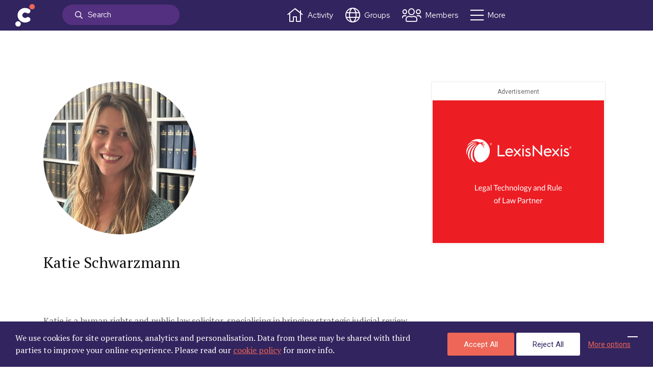

--- FILE ---
content_type: text/html; charset=UTF-8
request_url: https://www.commonwealthlawyers.com/katie-schwarzmann/
body_size: 73508
content:
<!doctype html>
<html lang="en-GB">

<head>
    <!-- Google Tag Manager -->
    <script>
        (function(w, d, s, l, i) {
            w[l] = w[l] || [];
            w[l].push({
                'gtm.start': new Date().getTime(),
                event: 'gtm.js'
            });
            var f = d.getElementsByTagName(s)[0],
                j = d.createElement(s),
                dl = l != 'dataLayer' ? '&l=' + l : '';
            j.async = true;
            j.src =
                'https://www.googletagmanager.com/gtm.js?id=' + i + dl;
            f.parentNode.insertBefore(j, f);
        })(window, document, 'script', 'dataLayer', 'GTM-N8HNM8H');
    </script>
    <!-- End Google Tag Manager -->
    <meta charset="UTF-8">
    <meta name="viewport" content="width=device-width, initial-scale=1">
    <link rel="profile" href="https://gmpg.org/xfn/11">
    <meta name="theme-color" content="#32245e" />

    <title>Katie Schwarzmann - Commonwealth Lawyers Association</title>

<!-- This site is optimized with the Yoast SEO plugin v11.9 - https://yoast.com/wordpress/plugins/seo/ -->
<link rel="canonical" href="https://www.commonwealthlawyers.com/katie-schwarzmann/" />
<meta property="og:locale" content="en_GB" />
<meta property="og:type" content="article" />
<meta property="og:title" content="Katie Schwarzmann - Commonwealth Lawyers Association" />
<meta property="og:description" content="Katie is a human rights and public law solicitor, specialising in bringing strategic judicial review challenges at the intersection of..." />
<meta property="og:url" content="https://www.commonwealthlawyers.com/katie-schwarzmann/" />
<meta property="og:site_name" content="Commonwealth Lawyers Association" />
<meta property="og:image" content="https://www.commonwealthlawyers.com/wp-content/uploads/2024/07/Katie-Schwarzmann-2023-e1721128431501-1024x948.png" />
<meta property="og:image:secure_url" content="https://www.commonwealthlawyers.com/wp-content/uploads/2024/07/Katie-Schwarzmann-2023-e1721128431501-1024x948.png" />
<meta property="og:image:width" content="1024" />
<meta property="og:image:height" content="948" />
<meta name="twitter:card" content="summary_large_image" />
<meta name="twitter:description" content="Katie is a human rights and public law solicitor, specialising in bringing strategic judicial review challenges at the intersection of..." />
<meta name="twitter:title" content="Katie Schwarzmann - Commonwealth Lawyers Association" />
<meta name="twitter:image" content="https://www.commonwealthlawyers.com/wp-content/uploads/2024/07/Katie-Schwarzmann-2023-e1721128431501.png" />
<!-- / Yoast SEO plugin. -->

<link rel='dns-prefetch' href='//ajax.googleapis.com' />
<link rel='dns-prefetch' href='//cdnjs.cloudflare.com' />
<link rel='dns-prefetch' href='//stackpath.bootstrapcdn.com' />
<link rel='dns-prefetch' href='//cdn.jsdelivr.net' />
<link rel='dns-prefetch' href='//fonts.googleapis.com' />
<link rel='dns-prefetch' href='//getbootstrap.com' />
<link rel='dns-prefetch' href='//use.typekit.net' />
<link rel='dns-prefetch' href='//s.w.org' />
<link rel="alternate" type="application/rss+xml" title="Commonwealth Lawyers Association &raquo; Feed" href="https://www.commonwealthlawyers.com/feed/" />
<link rel="alternate" type="application/rss+xml" title="Commonwealth Lawyers Association &raquo; Comments Feed" href="https://www.commonwealthlawyers.com/comments/feed/" />
<link rel="alternate" type="text/calendar" title="Commonwealth Lawyers Association &raquo; iCal Feed" href="https://www.commonwealthlawyers.com/calendar/?ical=1" />
		<script type="text/javascript">
			window._wpemojiSettings = {"baseUrl":"https:\/\/s.w.org\/images\/core\/emoji\/13.0.0\/72x72\/","ext":".png","svgUrl":"https:\/\/s.w.org\/images\/core\/emoji\/13.0.0\/svg\/","svgExt":".svg","source":{"concatemoji":"https:\/\/www.commonwealthlawyers.com\/wp-includes\/js\/wp-emoji-release.min.js?ver=5.5.3"}};
			!function(e,a,t){var r,n,o,i,p=a.createElement("canvas"),s=p.getContext&&p.getContext("2d");function c(e,t){var a=String.fromCharCode;s.clearRect(0,0,p.width,p.height),s.fillText(a.apply(this,e),0,0);var r=p.toDataURL();return s.clearRect(0,0,p.width,p.height),s.fillText(a.apply(this,t),0,0),r===p.toDataURL()}function l(e){if(!s||!s.fillText)return!1;switch(s.textBaseline="top",s.font="600 32px Arial",e){case"flag":return!c([127987,65039,8205,9895,65039],[127987,65039,8203,9895,65039])&&(!c([55356,56826,55356,56819],[55356,56826,8203,55356,56819])&&!c([55356,57332,56128,56423,56128,56418,56128,56421,56128,56430,56128,56423,56128,56447],[55356,57332,8203,56128,56423,8203,56128,56418,8203,56128,56421,8203,56128,56430,8203,56128,56423,8203,56128,56447]));case"emoji":return!c([55357,56424,8205,55356,57212],[55357,56424,8203,55356,57212])}return!1}function d(e){var t=a.createElement("script");t.src=e,t.defer=t.type="text/javascript",a.getElementsByTagName("head")[0].appendChild(t)}for(i=Array("flag","emoji"),t.supports={everything:!0,everythingExceptFlag:!0},o=0;o<i.length;o++)t.supports[i[o]]=l(i[o]),t.supports.everything=t.supports.everything&&t.supports[i[o]],"flag"!==i[o]&&(t.supports.everythingExceptFlag=t.supports.everythingExceptFlag&&t.supports[i[o]]);t.supports.everythingExceptFlag=t.supports.everythingExceptFlag&&!t.supports.flag,t.DOMReady=!1,t.readyCallback=function(){t.DOMReady=!0},t.supports.everything||(n=function(){t.readyCallback()},a.addEventListener?(a.addEventListener("DOMContentLoaded",n,!1),e.addEventListener("load",n,!1)):(e.attachEvent("onload",n),a.attachEvent("onreadystatechange",function(){"complete"===a.readyState&&t.readyCallback()})),(r=t.source||{}).concatemoji?d(r.concatemoji):r.wpemoji&&r.twemoji&&(d(r.twemoji),d(r.wpemoji)))}(window,document,window._wpemojiSettings);
		</script>
		<style type="text/css">
img.wp-smiley,
img.emoji {
	display: inline !important;
	border: none !important;
	box-shadow: none !important;
	height: 1em !important;
	width: 1em !important;
	margin: 0 .07em !important;
	vertical-align: -0.1em !important;
	background: none !important;
	padding: 0 !important;
}
</style>
	<link rel='stylesheet' id='youzify-wall-css'  href='https://www.commonwealthlawyers.com/wp-content/plugins/youzify/includes/public/assets/css/youzify-wall.min.css?ver=3.1.6' type='text/css' media='all' />
<link rel='stylesheet' id='youzify-profile-css'  href='https://www.commonwealthlawyers.com/wp-content/plugins/youzify/includes/public/assets/css/youzify-profile.min.css?ver=3.1.6' type='text/css' media='all' />
<link rel='stylesheet' id='youzify-carousel-css-css'  href='https://www.commonwealthlawyers.com/wp-content/plugins/youzify/includes/public/assets/css/youzify-owl-carousel.min.css?ver=3.1.6' type='text/css' media='all' />
<link rel='stylesheet' id='wp-block-library-css'  href='https://www.commonwealthlawyers.com/wp-includes/css/dist/block-library/style.min.css?ver=5.5.3' type='text/css' media='all' />
<link rel='stylesheet' id='bp-member-block-css'  href='https://www.commonwealthlawyers.com/wp-content/plugins/buddypress/bp-members/css/blocks/member.min.css?ver=8.0.0' type='text/css' media='all' />
<link rel='stylesheet' id='bp-members-block-css'  href='https://www.commonwealthlawyers.com/wp-content/plugins/buddypress/bp-members/css/blocks/members.min.css?ver=8.0.0' type='text/css' media='all' />
<link rel='stylesheet' id='bp-group-block-css'  href='https://www.commonwealthlawyers.com/wp-content/plugins/buddypress/bp-groups/css/blocks/group.min.css?ver=8.0.0' type='text/css' media='all' />
<link rel='stylesheet' id='bp-groups-block-css'  href='https://www.commonwealthlawyers.com/wp-content/plugins/buddypress/bp-groups/css/blocks/groups.min.css?ver=8.0.0' type='text/css' media='all' />
<link rel='stylesheet' id='wc-block-vendors-style-css'  href='https://www.commonwealthlawyers.com/wp-content/plugins/woocommerce/packages/woocommerce-blocks/build/vendors-style.css?ver=5.1.0' type='text/css' media='all' />
<link rel='stylesheet' id='wc-block-style-css'  href='https://www.commonwealthlawyers.com/wp-content/plugins/woocommerce/packages/woocommerce-blocks/build/style.css?ver=5.1.0' type='text/css' media='all' />
<link rel='stylesheet' id='contact-form-7-css'  href='https://www.commonwealthlawyers.com/wp-content/plugins/contact-form-7/includes/css/styles.css?ver=5.4.1' type='text/css' media='all' />
<link rel='stylesheet' id='pmpro_frontend-css'  href='https://www.commonwealthlawyers.com/wp-content/plugins/paid-memberships-pro/css/frontend.css?ver=2.5.10' type='text/css' media='screen' />
<link rel='stylesheet' id='pmpro_print-css'  href='https://www.commonwealthlawyers.com/wp-content/plugins/paid-memberships-pro/css/print.css?ver=2.5.10' type='text/css' media='print' />
<link rel='stylesheet' id='pmprorh_frontend-css'  href='https://www.commonwealthlawyers.com/wp-content/plugins/pmpro-register-helper/css/pmprorh_frontend.css?ver=5.5.3' type='text/css' media='all' />
<link rel='stylesheet' id='select2-css'  href='https://www.commonwealthlawyers.com/wp-content/plugins/pmpro-register-helper/css/select2.min.css?ver=4.0.3' type='text/css' media='screen' />
<link rel='stylesheet' id='woocommerce-layout-css'  href='https://www.commonwealthlawyers.com/wp-content/plugins/woocommerce/assets/css/woocommerce-layout.css?ver=5.4.1' type='text/css' media='all' />
<link rel='stylesheet' id='woocommerce-smallscreen-css'  href='https://www.commonwealthlawyers.com/wp-content/plugins/woocommerce/assets/css/woocommerce-smallscreen.css?ver=5.4.1' type='text/css' media='only screen and (max-width: 768px)' />
<link rel='stylesheet' id='woocommerce-general-css'  href='https://www.commonwealthlawyers.com/wp-content/plugins/woocommerce/assets/css/woocommerce.css?ver=5.4.1' type='text/css' media='all' />
<style id='woocommerce-inline-inline-css' type='text/css'>
.woocommerce form .form-row .required { visibility: visible; }
</style>
<link rel='stylesheet' id='youzify-opensans-css'  href='https://fonts.googleapis.com/css?family=Open+Sans%3A400%2C600&#038;ver=3.1.6' type='text/css' media='all' />
<link rel='stylesheet' id='youzify-css'  href='https://www.commonwealthlawyers.com/wp-content/plugins/youzify/includes/public/assets/css/youzify.min.css?ver=3.1.6' type='text/css' media='all' />
<link rel='stylesheet' id='youzify-headers-css'  href='https://www.commonwealthlawyers.com/wp-content/plugins/youzify/includes/public/assets/css/youzify-headers.min.css?ver=3.1.6' type='text/css' media='all' />
<link rel='stylesheet' id='youzify-scheme-css'  href='https://www.commonwealthlawyers.com/wp-content/plugins/youzify/includes/public/assets/css/schemes/youzify-blue-scheme.min.css?ver=3.1.6' type='text/css' media='all' />
<link rel='stylesheet' id='dashicons-css'  href='https://www.commonwealthlawyers.com/wp-includes/css/dashicons.min.css?ver=5.5.3' type='text/css' media='all' />
<style id='dashicons-inline-css' type='text/css'>
[data-font="Dashicons"]:before {font-family: 'Dashicons' !important;content: attr(data-icon) !important;speak: none !important;font-weight: normal !important;font-variant: normal !important;text-transform: none !important;line-height: 1 !important;font-style: normal !important;-webkit-font-smoothing: antialiased !important;-moz-osx-font-smoothing: grayscale !important;}
</style>
<link rel='stylesheet' id='youzify-social-css'  href='https://www.commonwealthlawyers.com/wp-content/plugins/youzify/includes/public/assets/css/youzify-social.min.css?ver=3.1.6' type='text/css' media='all' />
<link rel='stylesheet' id='youzify-icons-css'  href='https://www.commonwealthlawyers.com/wp-content/plugins/youzify/includes/admin/assets/css/all.min.css?ver=3.1.6' type='text/css' media='all' />
<link rel='stylesheet' id='youzify-customStyle-css'  href='https://www.commonwealthlawyers.com/wp-content/plugins/youzify/includes/admin/assets/css/custom-script.css?ver=5.5.3' type='text/css' media='all' />
<style id='youzify-customStyle-inline-css' type='text/css'>
.youzify-group-sidebar .youzify-button {display:none;}
</style>
<link rel='stylesheet' id='cwl-style-css'  href='https://www.commonwealthlawyers.com/wp-content/themes/cwl/style.css?ver=1.0.8' type='text/css' media='all' />
<link rel='stylesheet' id='cwl-css-css'  href='https://www.commonwealthlawyers.com/wp-content/themes/cwl/css/app.css?ver=1.0.8' type='text/css' media='all' />
<link rel='stylesheet' id='cwl-nomination-css'  href='https://www.commonwealthlawyers.com/wp-content/themes/cwl/css/nomination.css?ver=1.0.8' type='text/css' media='all' />
<link rel='stylesheet' id='cwl-mobile-css-css'  href='https://www.commonwealthlawyers.com/wp-content/themes/cwl/css/mobile.css?ver=1.0.8' type='text/css' media='all' />
<link rel='stylesheet' id='cwl-fontawesome-css'  href='https://www.commonwealthlawyers.com/wp-content/themes/cwl/css/all.css?ver=1.0.8' type='text/css' media='all' />
<link rel='stylesheet' id='cwl-animate-css'  href='https://www.commonwealthlawyers.com/wp-content/themes/cwl/css/animate.css?ver=1.0.8' type='text/css' media='all' />
<link rel='stylesheet' id='cwl-carousel-css-css'  href='https://www.commonwealthlawyers.com/wp-content/themes/cwl/css/owl.carousel.min.css?ver=5.5.3' type='text/css' media='all' />
<link rel='stylesheet' id='cwl-intlTelInput-css'  href='https://www.commonwealthlawyers.com/wp-content/themes/cwl/css/intlTelInput.min.css?ver=5.5.3' type='text/css' media='all' />
<link rel='stylesheet' id='introjs-css'  href='https://www.commonwealthlawyers.com/wp-content/themes/cwl/css/introjs.min.css?ver=5.5.3' type='text/css' media='all' />
<link rel='stylesheet' id='introjs-rtl-css'  href='https://www.commonwealthlawyers.com/wp-content/themes/cwl/css/introjs-rtl.min.css?ver=5.5.3' type='text/css' media='all' />
<link rel='stylesheet' id='cla-online-css'  href='https://www.commonwealthlawyers.com/wp-content/themes/cwl/css/CLA_Online.css?ver=1.0.8' type='text/css' media='all' />
<link rel='stylesheet' id='cookie-manage-css-css'  href='https://www.commonwealthlawyers.com/wp-content/themes/cwl/css/cookie-manage.css?ver=1.0.8' type='text/css' media='all' />
<link rel='stylesheet' id='gallery-css-css'  href='https://cdn.jsdelivr.net/npm/nanogallery2@3/dist/css/nanogallery2.min.css?ver=5.5.3' type='text/css' media='all' />
<link rel='stylesheet' id='cwl-bootstrap-css'  href='https://getbootstrap.com/docs/4.1/dist/css/bootstrap.min.css?ver=5.5.3' type='text/css' media='all' />
<link rel='stylesheet' id='cwl-font-1-css'  href='https://fonts.googleapis.com/css?family=PT+Serif%3A400%2C400i%2C700%2C700i&#038;ver=5.5.3' type='text/css' media='all' />
<link rel='stylesheet' id='cwl-font-2-css'  href='https://fonts.googleapis.com/css?family=Roboto%3A400%2C500%2C700&#038;ver=5.5.3' type='text/css' media='all' />
<link rel='stylesheet' id='clc-2021-css'  href='https://use.typekit.net/qpr5kkq.css?ver=5.5.3' type='text/css' media='all' />
<link rel='stylesheet' id='cla-connect-css'  href='https://www.commonwealthlawyers.com/wp-content/themes/cwl/css/CLAConnect/cla_connect.css?ver=1.0.8' type='text/css' media='all' />
<link rel='stylesheet' id='cla-connect-wall-css'  href='https://www.commonwealthlawyers.com/wp-content/themes/cwl/css/CLAConnect/cla_connect_wall.css?ver=1.0.8' type='text/css' media='all' />
<link rel='stylesheet' id='youzify-membership-css'  href='https://www.commonwealthlawyers.com/wp-content/plugins/youzify/includes/public/assets/css/youzify-membership.min.css?ver=3.1.6' type='text/css' media='all' />
<link rel='stylesheet' id='cla-connect-account-css'  href='https://www.commonwealthlawyers.com/wp-content/themes/cwl/css/CLAConnect/cla_connect_account.css?ver=1.0.8' type='text/css' media='all' />
<link rel='stylesheet' id='cla-fonts-css'  href='https://fonts.googleapis.com/css2?family=Red+Hat+Display%3Aital%2Cwght%400%2C400%3B0%2C500%3B0%2C700%3B0%2C900%3B1%2C400%3B1%2C500%3B1%2C700%3B1%2C900&#038;display=swap&#038;ver=5.5.3' type='text/css' media='all' />
<link rel='stylesheet' id='youzify-bp-uploader-css'  href='https://www.commonwealthlawyers.com/wp-content/plugins/youzify/includes/public/assets/css/youzify-bp-uploader.min.css?ver=3.1.6' type='text/css' media='all' />
<link rel='stylesheet' id='youzify-membership-customStyle-css'  href='https://www.commonwealthlawyers.com/wp-content/plugins/youzify/includes/admin/assets/css/custom-script.css?ver=5.5.3' type='text/css' media='all' />
<script type="text/javascript">
            window._nslDOMReady = function (callback) {
                if ( document.readyState === "complete" || document.readyState === "interactive" ) {
                    callback();
                } else {
                    document.addEventListener( "DOMContentLoaded", callback );
                }
            };
            </script><script type='text/javascript' src='//ajax.googleapis.com/ajax/libs/jquery/1.11.3/jquery.min.js?ver=20151215' id='jquery-js'></script>
<script type='text/javascript' src='https://www.commonwealthlawyers.com/wp-content/plugins/youzify/includes/public/assets/js/youzify-wall.min.js?ver=3.1.6' id='youzify-wall-js'></script>
<script type='text/javascript' src='https://www.commonwealthlawyers.com/wp-content/plugins/youzify/includes/public/assets/js/youzify-owl-carousel.min.js?ver=3.1.6' id='youzify-carousel-js-js'></script>
<script type='text/javascript' src='https://www.commonwealthlawyers.com/wp-content/plugins/youzify/includes/public/assets/js/youzify-slider.min.js?ver=3.1.6' id='youzify-slider-js'></script>
<script type='text/javascript' id='wp-sentry-browser-js-extra'>
/* <![CDATA[ */
var wp_sentry = {"dsn":"https:\/\/6fd40f5aa028408980975bc653eba8ee@o120944.ingest.sentry.io\/4504044896649216","tracesSampleRate":"0","environment":"production","context":{"tags":{"wordpress":"5.5.3","language":"en-GB"}}};
/* ]]> */
</script>
<script type='text/javascript' src='https://www.commonwealthlawyers.com/wp-content/plugins/wp-sentry-integration/public/wp-sentry-browser.min.js?ver=6.1.0' id='wp-sentry-browser-js'></script>
<script type='text/javascript' id='bp-confirm-js-extra'>
/* <![CDATA[ */
var BP_Confirm = {"are_you_sure":"Are you sure?"};
/* ]]> */
</script>
<script type='text/javascript' src='https://www.commonwealthlawyers.com/wp-content/plugins/buddypress/bp-core/js/confirm.min.js?ver=8.0.0' id='bp-confirm-js'></script>
<script type='text/javascript' src='https://www.commonwealthlawyers.com/wp-content/plugins/buddypress/bp-core/js/widget-members.min.js?ver=8.0.0' id='bp-widget-members-js'></script>
<script type='text/javascript' src='https://www.commonwealthlawyers.com/wp-content/plugins/buddypress/bp-core/js/jquery-query.min.js?ver=8.0.0' id='bp-jquery-query-js'></script>
<script type='text/javascript' src='https://www.commonwealthlawyers.com/wp-content/plugins/buddypress/bp-core/js/vendor/jquery-cookie.min.js?ver=8.0.0' id='bp-jquery-cookie-js'></script>
<script type='text/javascript' src='https://www.commonwealthlawyers.com/wp-content/plugins/buddypress/bp-core/js/vendor/jquery-scroll-to.min.js?ver=8.0.0' id='bp-jquery-scroll-to-js'></script>
<script type='text/javascript' id='bp-legacy-js-js-extra'>
/* <![CDATA[ */
var BP_DTheme = {"accepted":"Accepted","close":"Close","comments":"comments","leave_group_confirm":"Are you sure you want to leave this group?","mark_as_fav":"Like","my_favs":"My Favorites","rejected":"Rejected","remove_fav":"Unlike","show_all":"Show all","show_all_comments":"Show all comments for this thread","show_x_comments":"Show all comments (%d)","unsaved_changes":"Your profile has unsaved changes. If you leave the page, the changes will be lost.","view":"View","store_filter_settings":""};
/* ]]> */
</script>
<script type='text/javascript' src='https://www.commonwealthlawyers.com/wp-content/plugins/youzify/includes/public/assets/js/buddypress.min.js?ver=8.0.0' id='bp-legacy-js-js'></script>
<script type='text/javascript' src='https://www.commonwealthlawyers.com/wp-content/themes/cwl/js/js.cookie.js?ver=5.5.3' id='cwl-cookie-js'></script>
<script type='text/javascript' src='https://www.commonwealthlawyers.com/wp-content/themes/cwl/js/wow.min.js?ver=5.5.3' id='cwl-wow-js'></script>
<script type='text/javascript' src='https://www.commonwealthlawyers.com/wp-content/themes/cwl/js/intro.min.js?ver=5.5.3' id='cwl-intro-js'></script>
<script type='text/javascript' src='https://www.commonwealthlawyers.com/wp-content/themes/cwl/js/jsPDF/jspdf.min.js' id='invoice_jsPDF-js'></script>
<script type='text/javascript' src='https://cdn.jsdelivr.net/npm/nanogallery2@3/dist/jquery.nanogallery2.min.js?ver=5.5.3' id='galery-js-js'></script>
<script type='text/javascript' src='https://www.commonwealthlawyers.com/wp-content/themes/cwl/js/cla_connect/main.js?ver=1.0.8' id='cla-connect-js-js'></script>
<link rel="https://api.w.org/" href="https://www.commonwealthlawyers.com/wp-json/" /><link rel="alternate" type="application/json" href="https://www.commonwealthlawyers.com/wp-json/wp/v2/pages/19458" /><link rel="EditURI" type="application/rsd+xml" title="RSD" href="https://www.commonwealthlawyers.com/xmlrpc.php?rsd" />
<link rel="wlwmanifest" type="application/wlwmanifest+xml" href="https://www.commonwealthlawyers.com/wp-includes/wlwmanifest.xml" /> 
<meta name="generator" content="WordPress 5.5.3" />
<meta name="generator" content="WooCommerce 5.4.1" />
<link rel='shortlink' href='https://www.commonwealthlawyers.com/?p=19458' />
<link rel="alternate" type="application/json+oembed" href="https://www.commonwealthlawyers.com/wp-json/oembed/1.0/embed?url=https%3A%2F%2Fwww.commonwealthlawyers.com%2Fkatie-schwarzmann%2F" />
<link rel="alternate" type="text/xml+oembed" href="https://www.commonwealthlawyers.com/wp-json/oembed/1.0/embed?url=https%3A%2F%2Fwww.commonwealthlawyers.com%2Fkatie-schwarzmann%2F&#038;format=xml" />

	<script type="text/javascript">var ajaxurl = 'https://www.commonwealthlawyers.com/wp-admin/admin-ajax.php';</script>

<meta name="tec-api-version" content="v1"><meta name="tec-api-origin" content="https://www.commonwealthlawyers.com"><link rel="https://theeventscalendar.com/" href="https://www.commonwealthlawyers.com/wp-json/tribe/events/v1/" />	<noscript><style>.woocommerce-product-gallery{ opacity: 1 !important; }</style></noscript>
	<link rel="icon" href="https://www.commonwealthlawyers.com/wp-content/uploads/2019/03/Favicon-100x100.png" sizes="32x32" />
<link rel="icon" href="https://www.commonwealthlawyers.com/wp-content/uploads/2019/03/Favicon.png" sizes="192x192" />
<link rel="apple-touch-icon" href="https://www.commonwealthlawyers.com/wp-content/uploads/2019/03/Favicon.png" />
<meta name="msapplication-TileImage" content="https://www.commonwealthlawyers.com/wp-content/uploads/2019/03/Favicon.png" />
<style type="text/css">div.nsl-container[data-align="left"] {
    text-align: left;
}

div.nsl-container[data-align="center"] {
    text-align: center;
}

div.nsl-container[data-align="right"] {
    text-align: right;
}


div.nsl-container .nsl-container-buttons a {
    text-decoration: none !important;
    box-shadow: none !important;
    border: 0;
}

div.nsl-container .nsl-container-buttons {
    display: flex;
    padding: 5px 0;
}

div.nsl-container-block .nsl-container-buttons {
    flex-flow: column;
    align-items: center;
}

div.nsl-container-block .nsl-container-buttons a {
    flex: 1 1 auto;
    display: block;
    margin: 5px 0;
    max-width: 280px;
    width: 100%;
}

div.nsl-container-inline {
    margin: -5px;
    text-align: left;
}

div.nsl-container-inline .nsl-container-buttons {
    justify-content: center;
    flex-wrap: wrap;
}

div.nsl-container-inline .nsl-container-buttons a {
    margin: 5px;
    display: inline-block;
}

div.nsl-container-grid .nsl-container-buttons {
    flex-flow: row;
    align-items: center;
    flex-wrap: wrap;
}

div.nsl-container-grid .nsl-container-buttons a {
    flex: 1 1 auto;
    display: block;
    margin: 5px;
    max-width: 280px;
    width: 100%;
}

@media only screen and (min-width: 650px) {
    div.nsl-container-grid .nsl-container-buttons a {
        width: auto;
    }
}

div.nsl-container .nsl-button {
    cursor: pointer;
    vertical-align: top;
    border-radius: 4px;
}

div.nsl-container .nsl-button-default {
    color: #fff;
    display: flex;
}

div.nsl-container .nsl-button-icon {
    display: inline-block;
}

div.nsl-container .nsl-button-svg-container {
    flex: 0 0 auto;
    padding: 8px;
    display: flex;
    align-items: center;
}

div.nsl-container svg {
    height: 24px;
    width: 24px;
    vertical-align: top;
}

div.nsl-container .nsl-button-default div.nsl-button-label-container {
    margin: 0 24px 0 12px;
    padding: 10px 0;
    font-family: Helvetica, Arial, sans-serif;
    font-size: 16px;
    line-height: 20px;
    letter-spacing: .25px;
    overflow: hidden;
    text-align: center;
    text-overflow: clip;
    white-space: nowrap;
    flex: 1 1 auto;
    -webkit-font-smoothing: antialiased;
    -moz-osx-font-smoothing: grayscale;
    text-transform: none;
    display: inline-block;
}

div.nsl-container .nsl-button-google[data-skin="dark"] .nsl-button-svg-container {
    margin: 1px;
    padding: 7px;
    border-radius: 3px;
    background: #fff;
}

div.nsl-container .nsl-button-google[data-skin="light"] {
    border-radius: 1px;
    box-shadow: 0 1px 5px 0 rgba(0, 0, 0, .25);
    color: RGBA(0, 0, 0, 0.54);
}

div.nsl-container .nsl-button-apple .nsl-button-svg-container {
    padding: 0 6px;
}

div.nsl-container .nsl-button-apple .nsl-button-svg-container svg {
    height: 40px;
    width: auto;
}

div.nsl-container .nsl-button-apple[data-skin="light"] {
    color: #000;
    box-shadow: 0 0 0 1px #000;
}

div.nsl-container .nsl-button-facebook[data-skin="white"] {
    color: #000;
    box-shadow: inset 0 0 0 1px #000;
}

div.nsl-container .nsl-button-facebook[data-skin="light"] {
    color: #1877F2;
    box-shadow: inset 0 0 0 1px #1877F2;
}

div.nsl-container .nsl-button-apple div.nsl-button-label-container {
    font-size: 17px;
    font-family: -apple-system, BlinkMacSystemFont, "Segoe UI", Roboto, Helvetica, Arial, sans-serif, "Apple Color Emoji", "Segoe UI Emoji", "Segoe UI Symbol";
}

.nsl-clear {
    clear: both;
}

/*Button align start*/
div.nsl-container-block[data-align="left"] .nsl-container-buttons {
    align-items: flex-start;
}

div.nsl-container-block[data-align="center"] .nsl-container-buttons {
    align-items: center;
}

div.nsl-container-block[data-align="right"] .nsl-container-buttons {
    align-items: flex-end;
}

div.nsl-container-inline[data-align="left"] .nsl-container-buttons {
    justify-content: flex-start;
}

div.nsl-container-inline[data-align="center"] .nsl-container-buttons {
    justify-content: center;
}

div.nsl-container-inline[data-align="right"] .nsl-container-buttons {
    justify-content: flex-end;
}


div.nsl-container-grid[data-align="left"] .nsl-container-buttons {
    justify-content: flex-start;
}

div.nsl-container-grid[data-align="center"] .nsl-container-buttons {
    justify-content: center;
}

div.nsl-container-grid[data-align="right"] .nsl-container-buttons {
    justify-content: flex-end;
}

div.nsl-container-grid[data-align="space-around"] .nsl-container-buttons {
    justify-content: space-around;
}

div.nsl-container-grid[data-align="space-between"] .nsl-container-buttons {
    justify-content: space-between;
}

/* Button align end*/</style>		<style type="text/css" id="wp-custom-css">
			/* .fixedCLAOnlineLink {
	display: none;
} */
.article__preview.single-news li {
	color: #696969;
}		</style>
		    <script>
        wow = new WOW({
            mobile: false,
        })
        wow.init();
    </script>
</head>

<body id="cla-online" class="bp-legacy page-template page-template-templates page-template-page-nomonies-profile-page page-template-templatespage-nomonies-profile-page-php page page-id-19458 theme-cwl pmpro-body-has-access woocommerce-no-js youzify-blue-scheme not-logged-in tribe-no-js no-sidebar no-js">
    <!-- Google Tag Manager (noscript) -->
    <noscript><iframe src="https://www.googletagmanager.com/ns.html?id=GTM-N8HNM8H" height="0" width="0" style="display:none;visibility:hidden"></iframe></noscript>
    <!-- End Google Tag Manager (noscript) -->
    <div id="page" class="site">
        <a class="skip-link screen-reader-text" href="#content">
            Skip to content</a>
        <header class="header">
            <div class="cla-connect-main-header header__main bg__jaca">
                <div class="backIcon toggleProfileMenu">
                    <i class="fal fa-arrow-left"></i>
                </div>
                <div class="cla_connect_icon">
                    <a href="/activity/">
                        <img src="https://www.commonwealthlawyers.com/wp-content/uploads/2021/08/CLA_icon.svg" />
                    </a>
                    <div class="cla-online-search">
                        <div id="activity-dir-search" class="dir-search" role="search">
                            
                            <form method="get" id="searchform" action="https://www.commonwealthlawyers.com/katie-schwarzmann">
                                <label for="activity_search">
                                    <input type="text" class="field" name="s" required id="s" value="" placeholder="Search " />
                                </label>
                            </form>
                        </div>
                    </div>
                </div>
                <div class="cla_connect_menu">
                    <div class="menu-cla-connect-container"><ul id="menu-cla-connect" class="menu"><li id="menu-item-8784" class="activityIcon menu-item menu-item-type-post_type menu-item-object-page menu-item-8784"><a href="https://www.commonwealthlawyers.com/activity/">Activity</a></li>
<li id="menu-item-8785" class="groupsIcon menu-item menu-item-type-post_type menu-item-object-page menu-item-8785"><a href="https://www.commonwealthlawyers.com/groups/">Groups</a></li>
<li id="menu-item-8786" class="membersIcon menu-item menu-item-type-custom menu-item-object-custom menu-item-8786"><a href="/members/">Members</a></li>
<li id="menu-item-8802" class="moreIcon menu-item menu-item-type-post_type menu-item-object-page menu-item-8802"><a href="https://www.commonwealthlawyers.com/cla-connect/more/">More</a></li>
</ul></div>
                    <style>
                        .bp-notifications-nav a:after {
                            content: "4,498"
                        }
                    </style>
                </div>
                <div class="cla_connect_user">
                                        <a href="/members/evie-wilson">
                        <div class="avatarImage">
                                                    </div>
                        <span></span>
                    </a>
                </div>
                <div class="cla_connect_messages">
                    <a href="/members/evie-wilson/messages/">Messages</a>
                </div>
                <div class="profileMenu toggleProfileMenu">
                    <i class="fal fa-cog"></i>
                </div>
            </div>
        </header><!-- #masthead -->

        <div class="mobileNav_bottom">
            <div class="cla_connect_menu">
                <div class="menu-cla-connect-container"><ul id="menu-cla-connect-1" class="menu"><li class="activityIcon menu-item menu-item-type-post_type menu-item-object-page menu-item-8784"><a href="https://www.commonwealthlawyers.com/activity/">Activity</a></li>
<li class="groupsIcon menu-item menu-item-type-post_type menu-item-object-page menu-item-8785"><a href="https://www.commonwealthlawyers.com/groups/">Groups</a></li>
<li class="membersIcon menu-item menu-item-type-custom menu-item-object-custom menu-item-8786"><a href="/members/">Members</a></li>
<li class="moreIcon menu-item menu-item-type-post_type menu-item-object-page menu-item-8802"><a href="https://www.commonwealthlawyers.com/cla-connect/more/">More</a></li>
</ul></div>            </div>
        </div>

        <div id="content" class="site-content">

<section class="content__main">
    <div class="container">
        <div class="row">
            <div class="col-12 col-lg-8">
                                        <img src="https://www.commonwealthlawyers.com/wp-content/uploads/2024/07/Katie-Schwarzmann-2023-e1721128431501.png" class="nominies-img img-responsive">
                        <h1 class="title">Katie Schwarzmann</h1>
                        <div class="countryNominies">
                            <div class="countryFlag"><img src="" /></div>
                            <div class="countryName">
                                                            </div>
                        </div>
                        <div class="nominesContent">
                            <p>Katie is a human rights and public law solicitor, specialising in bringing strategic judicial review challenges at the intersection of emerging technologies and migrants’ rights. She recently brought the first case in the UK to challenge the Home Office’s policy of electronic monitoring migrants by way of GPS tags, and the first case to mention the use of automated decision-making in the UK immigration system in open court.</p>
<p>&nbsp;</p>
<p>Katie studied History and Philosophy at the University of Cambridge, where she was awarded a First along with the Rowley Mainhood Prize, Arthur Tindal Hart Prize, Owen Scholarship and Abdul Aziz Prize. She then completed a Graduate Diploma in Law and Accelerated Legal Practice Course, receiving Distinctions in both. Katie is currently studying part-time for a Masters in International Human Rights Law at the University of Oxford. Katie is also a current recipient of a Churchill Fellowship which saw her travel to Canada and the US in the summer of 2024 to conduct a comparative analysis on the uses and regulation of automated decision-making in the US, UK and Canadian immigration systems.</p>
<p>Katie trained at the corporate law firm Freshfields Bruckhaus Deringer and the human rights NGO, Liberty. She has also since worked in the actions against the police &amp; civil liberties department at Hickman &amp; Rose and the public law &amp; human rights department at Wilson Solicitors.</p>
<p>&nbsp;</p>
                        </div>                             </div>
            <div class="col-12 col-lg-4">
                <aside class="sidebar d-none d-lg-block">
                    <div class="sponsor">
                        <a href="http://www.lexisnexis.co.uk/en-uk/home.page">
                            <div class="sponsor-header">Advertisement</div>
                            <img src="https://www.commonwealthlawyers.com/wp-content/uploads/2019/04/block-spons.png" alt="">
                        </a>
                    </div>
                </aside>
            </div>
        </div>
    </div>
</section>


<section class="l-news l-news__pt  l-news__pb">

    <div class="container">

        <div class="row">

            <div class="col-12">

                <div class="l-news__header">

                    <h2>Latest <span>News</span></h2>

                    <a href="/news/">

                        View All

                        <i class="la la-arrow-right"></i>

                    </a>

                </div>

            </div>

            
                <div class="col-12 col-lg-3">

                    <article class="article__preview article__preview-sm">

                        <a class="article__preview-img" href="https://www.commonwealthlawyers.com/statement/cla-declaration-on-the-adoption-and-promotion-of-the-luxembourg-convention-on-the-protection-of-lawyers/">

                            <img class="lazy" src="https://www.commonwealthlawyers.com/wp-content/uploads/2026/01/Convention-of-Europe.jpg" alt="">

                        </a>

                        <div class="article__preview-text">

                            <a class="article__preview-text__title" href="https://www.commonwealthlawyers.com/statement/cla-declaration-on-the-adoption-and-promotion-of-the-luxembourg-convention-on-the-protection-of-lawyers/"><span>Statement /</span>

                                CLA Declaration on the Adoption and Promotion of the Luxembourg Convention on...</a>

                            <div class="article__preview-text__info">

                                <div class="article__preview-text__info-date">

                                    19/01/2026
                                </div>

                                <!-- <a class="article__preview-text__info-comments" href="https://www.commonwealthlawyers.com/statement/cla-declaration-on-the-adoption-and-promotion-of-the-luxembourg-convention-on-the-protection-of-lawyers/">0</a> -->

                            </div>

                        </div>

                    </article>

                </div>

                
            
                <div class="col-12 col-lg-3">

                    <article class="article__preview article__preview-sm">

                        <a class="article__preview-img" href="https://www.commonwealthlawyers.com/cla/message-from-the-cla-president-for-the-commonwealth-lawyer/">

                            <img class="lazy" src="https://www.commonwealthlawyers.com/wp-content/uploads/2026/01/Jubilee-Journal-presentation.jpg" alt="">

                        </a>

                        <div class="article__preview-text">

                            <a class="article__preview-text__title" href="https://www.commonwealthlawyers.com/cla/message-from-the-cla-president-for-the-commonwealth-lawyer/"><span>CLA News /</span>

                                Message from the CLA President for The Commonwealth Lawyer</a>

                            <div class="article__preview-text__info">

                                <div class="article__preview-text__info-date">

                                    16/01/2026
                                </div>

                                <!-- <a class="article__preview-text__info-comments" href="https://www.commonwealthlawyers.com/cla/message-from-the-cla-president-for-the-commonwealth-lawyer/">0</a> -->

                            </div>

                        </div>

                    </article>

                </div>

                
            
                <div class="col-12 col-lg-3">

                    <article class="article__preview article__preview-sm">

                        <a class="article__preview-img" href="https://www.commonwealthlawyers.com/statement/open-letter-to-members-of-the-commonwealth-lawyers-association-regarding-usa-military-action-in-venezuela/">

                            <img class="lazy" src="https://www.commonwealthlawyers.com/wp-content/uploads/2026/01/shutterstock_1810155370.jpg" alt="">

                        </a>

                        <div class="article__preview-text">

                            <a class="article__preview-text__title" href="https://www.commonwealthlawyers.com/statement/open-letter-to-members-of-the-commonwealth-lawyers-association-regarding-usa-military-action-in-venezuela/"><span>Statement /</span>

                                Open Letter to Members of the Commonwealth Lawyers Association regarding USA ...</a>

                            <div class="article__preview-text__info">

                                <div class="article__preview-text__info-date">

                                    06/01/2026
                                </div>

                                <!-- <a class="article__preview-text__info-comments" href="https://www.commonwealthlawyers.com/statement/open-letter-to-members-of-the-commonwealth-lawyers-association-regarding-usa-military-action-in-venezuela/">0</a> -->

                            </div>

                        </div>

                    </article>

                </div>

                
            
                <div class="col-12 col-lg-3">

                    <article class="article__preview article__preview-sm">

                        <a class="article__preview-img" href="https://www.commonwealthlawyers.com/statement/commonwealth-lawyers-statement-on-legal-professional-privilege/">

                            <img class="lazy" src="https://www.commonwealthlawyers.com/wp-content/uploads/2025/12/Malaysia-statement.jpg" alt="">

                        </a>

                        <div class="article__preview-text">

                            <a class="article__preview-text__title" href="https://www.commonwealthlawyers.com/statement/commonwealth-lawyers-statement-on-legal-professional-privilege/"><span>Statement /</span>

                                Commonwealth Lawyers Statement on Legal Professional Privilege</a>

                            <div class="article__preview-text__info">

                                <div class="article__preview-text__info-date">

                                    15/12/2025
                                </div>

                                <!-- <a class="article__preview-text__info-comments" href="https://www.commonwealthlawyers.com/statement/commonwealth-lawyers-statement-on-legal-professional-privilege/">0</a> -->

                            </div>

                        </div>

                    </article>

                </div>

                
            
        </div>

        <a class="btn d-flex d-lg-none" href="/news/">View All</a>

    </div>

</section>



<section class="l-events l-events__pt  l-events__pb">

    <div class="container">

        <div class="row">

            <div class="col-12">

                <div class="l-news__header">

                    <h2>Recent and upcoming <span>events</span></h2>

                    <a href="/events/">

                        View All

                        <i class="la la-arrow-right"></i>

                    </a>

                </div>

            </div>

            
                <div class="col-12 col-lg-3">

                    <article class="article__preview article__preview-sm">

                        <a class="article__preview-img" href="https://www.commonwealthlawyers.com/event/25th-commonwealth-law-conference-2027-darwin/">

                            <img class="lazy" src="https://www.commonwealthlawyers.com/wp-content/uploads/2025/10/CLC27-Save-the-date-v2.jpg" alt="">

                        </a>

                        <div class="article__preview-text">

                            <a class="article__preview-text__title" href="https://www.commonwealthlawyers.com/event/25th-commonwealth-law-conference-2027-darwin/">

                                25th Commonwealth Law Conference 2027 Darwin</a>

                            <div class="article__preview-text__info">

                                <div class="article__preview-text__info-date">

                                    09/05/2027
                                </div>

                                <!-- <a class="article__preview-text__info-share" href="https://www.commonwealthlawyers.com/event/25th-commonwealth-law-conference-2027-darwin/">Share</a> -->

                            </div>

                        </div>

                    </article>

                </div>

                
            
                <div class="col-12 col-lg-3">

                    <article class="article__preview article__preview-sm">

                        <a class="article__preview-img" href="https://www.commonwealthlawyers.com/event/bar-human-rights-committee-of-england-and-wales-and-the-human-rights-lawyers-association-annual-virtual-seminar-advocacy-strategy-for-human-rights-defenders-community-communication-collective-a/">

                            <img class="lazy" src="https://www.commonwealthlawyers.com/wp-content/uploads/2025/11/Copy-of-Copy-of-Presidents-November-newsletter.jpg" alt="">

                        </a>

                        <div class="article__preview-text">

                            <a class="article__preview-text__title" href="https://www.commonwealthlawyers.com/event/bar-human-rights-committee-of-england-and-wales-and-the-human-rights-lawyers-association-annual-virtual-seminar-advocacy-strategy-for-human-rights-defenders-community-communication-collective-a/">

                                Bar Human Rights Committee of England and Wales and the Human Rights Lawyers ...</a>

                            <div class="article__preview-text__info">

                                <div class="article__preview-text__info-date">

                                    11/12/2025
                                </div>

                                <!-- <a class="article__preview-text__info-share" href="https://www.commonwealthlawyers.com/event/bar-human-rights-committee-of-england-and-wales-and-the-human-rights-lawyers-association-annual-virtual-seminar-advocacy-strategy-for-human-rights-defenders-community-communication-collective-a/">Share</a> -->

                            </div>

                        </div>

                    </article>

                </div>

                
            
                <div class="col-12 col-lg-3">

                    <article class="article__preview article__preview-sm">

                        <a class="article__preview-img" href="https://www.commonwealthlawyers.com/event/the-commonwealth-lawyers-association-present-collaborative-solutions-for-climate-change-the-role-of-professionals-in-advancing-climate-justice-in-brunei/">

                            <img class="lazy" src="https://www.commonwealthlawyers.com/wp-content/uploads/2025/10/CLA-Brunei-webinar-graphic.png" alt="">

                        </a>

                        <div class="article__preview-text">

                            <a class="article__preview-text__title" href="https://www.commonwealthlawyers.com/event/the-commonwealth-lawyers-association-present-collaborative-solutions-for-climate-change-the-role-of-professionals-in-advancing-climate-justice-in-brunei/">

                                The Commonwealth Lawyers Association present “Collaborative Solutions for Cli...</a>

                            <div class="article__preview-text__info">

                                <div class="article__preview-text__info-date">

                                    04/12/2025
                                </div>

                                <!-- <a class="article__preview-text__info-share" href="https://www.commonwealthlawyers.com/event/the-commonwealth-lawyers-association-present-collaborative-solutions-for-climate-change-the-role-of-professionals-in-advancing-climate-justice-in-brunei/">Share</a> -->

                            </div>

                        </div>

                    </article>

                </div>

                
            
                <div class="col-12 col-lg-3">

                    <article class="article__preview article__preview-sm">

                        <a class="article__preview-img" href="https://www.commonwealthlawyers.com/event/the-young-commonwealth-lawyers-in-partnership-with-the-association-of-young-international-criminal-lawyers-how-to-become-an-international-criminal-lawyer/">

                            <img class="lazy" src="https://www.commonwealthlawyers.com/wp-content/uploads/2025/10/CLA-webinar-93.png" alt="">

                        </a>

                        <div class="article__preview-text">

                            <a class="article__preview-text__title" href="https://www.commonwealthlawyers.com/event/the-young-commonwealth-lawyers-in-partnership-with-the-association-of-young-international-criminal-lawyers-how-to-become-an-international-criminal-lawyer/">

                                The Young Commonwealth Lawyers in Partnership with the Association of Young I...</a>

                            <div class="article__preview-text__info">

                                <div class="article__preview-text__info-date">

                                    27/11/2025
                                </div>

                                <!-- <a class="article__preview-text__info-share" href="https://www.commonwealthlawyers.com/event/the-young-commonwealth-lawyers-in-partnership-with-the-association-of-young-international-criminal-lawyers-how-to-become-an-international-criminal-lawyer/">Share</a> -->

                            </div>

                        </div>

                    </article>

                </div>

                
            
        </div>

        <a class="btn d-flex d-lg-none" href="/events/">View All</a>

    </div>

</section>

</div><!-- #content -->
<!-- <div class="promoBanner_CLC">
	<div class="logoWrapper">
		<img src="https://www.commonwealthlawyers.com/wp-content/uploads/2020/02/CLC_Logo.png" />
	</div>
	<div class="promoBanner_titleWrapper">
		<h2>Sustainable Justice</h2>
		<h5>The Future Role of The Law</h5>
	</div>
	<div class="promoBanner_details">
		<p>Commonwealth Law Conference</p>
<p>in Nassau, The Bahamas | <strong>5th – 9th September 2021</strong></p>
	</div>
	<div class="promoBanner_image">
		<img src="https://www.commonwealthlawyers.com/wp-content/uploads/2020/02/Overlap_image.png" />
	</div>
	<div class="promoBanner_button">
		<a href="/clc-2021/">Registration</a>
	</div>
	<div class="closeButton"><i class="fal fa-times-circle"></i></div>
</div> -->



<footer class="footer">
	<div class="container">
		<div class="row">
			<div class="col-9 col-md-5 align-self-start">
				<div class="footer__brand">
					Accredited partner organisation of<a target="_blank" href="http://thecommonwealth.org/"><img src="https://www.commonwealthlawyers.com/wp-content/uploads/2018/12/The-Commonwealth.svg" alt=""></a>
				</div>
			</div>
			<div class="d-none d-md-block col-md-3 col-md-5 align-self-end">
				<div class="compel-logo">
					Brand & Website by Compel <a href="http://compel.agency/" target="_blank"><img src="https://www.commonwealthlawyers.com/wp-content/uploads/2021/09/thinkcompel.svg"></a>
				</div>
			</div>
			<div class="col-3 col-md-2 align-self-end">
				<div class="top-link">
					<span>TOP</span> <a class="footer__top_link" href="#">
						<i class="fal fa-arrow-up"></i>
					</a>
				</div>
			</div>
		</div>
		<div class="d-block d-md-none col-sm-12 align-self-end mobile-branding">
			<div class="compel-logo">
				Brand & Website by Compel <a href="http://compel.agency/" target="_blank"><img src="https://www.commonwealthlawyers.com/wp-content/uploads/2021/09/thinkcompel.svg"></a>
			</div>
		</div>
		<hr>
		<div class="footer__copyrights">
			Commonwealth Lawyer Association Limited is Registered in England and Wales | C/O Godfrey Wilson Ltd, 5th Floor, Mariner House, 62 Prince Street, Bristol BS1 4QD | Company Number 06868881			<br />
			<a href="/privacy-policy/">Privacy Policy</a> |
			<a href="/terms-conditions/">Terms and Conditions</a>
		</div>
	</div>
</footer>
</div><!-- #page -->





<!-- 	<script>
		filter = -1;
		scope = ''
		bp_activity_request(scope, filter);
	</script>
 -->

<div id="cm__popup">
   <!-- vue -->
</div>		<!-- Memberships powered by Paid Memberships Pro v2.5.10.
 -->
			<script>
		( function ( body ) {
			'use strict';
			body.className = body.className.replace( /\btribe-no-js\b/, 'tribe-js' );
		} )( document.body );
		</script>
		<script> /* <![CDATA[ */var tribe_l10n_datatables = {"aria":{"sort_ascending":": activate to sort column ascending","sort_descending":": activate to sort column descending"},"length_menu":"Show _MENU_ entries","empty_table":"No data available in table","info":"Showing _START_ to _END_ of _TOTAL_ entries","info_empty":"Showing 0 to 0 of 0 entries","info_filtered":"(filtered from _MAX_ total entries)","zero_records":"No matching records found","search":"Search:","all_selected_text":"All items on this page were selected. ","select_all_link":"Select all pages","clear_selection":"Clear Selection.","pagination":{"all":"All","next":"Next","previous":"Previous"},"select":{"rows":{"0":"","_":": Selected %d rows","1":": Selected 1 row"}},"datepicker":{"dayNames":["Sunday","Monday","Tuesday","Wednesday","Thursday","Friday","Saturday"],"dayNamesShort":["Sun","Mon","Tue","Wed","Thu","Fri","Sat"],"dayNamesMin":["S","M","T","W","T","F","S"],"monthNames":["January","February","March","April","May","June","July","August","September","October","November","December"],"monthNamesShort":["January","February","March","April","May","June","July","August","September","October","November","December"],"monthNamesMin":["Jan","Feb","Mar","Apr","May","Jun","Jul","Aug","Sep","Oct","Nov","Dec"],"nextText":"Next","prevText":"Prev","currentText":"Today","closeText":"Done","today":"Today","clear":"Clear"}};/* ]]> */ </script>	<script type="text/javascript">
		(function () {
			var c = document.body.className;
			c = c.replace(/woocommerce-no-js/, 'woocommerce-js');
			document.body.className = c;
		})();
	</script>
	<script type='text/javascript' src='https://www.commonwealthlawyers.com/wp-includes/js/comment-reply.min.js?ver=5.5.3' id='comment-reply-js'></script>
<script type='text/javascript' src='https://www.commonwealthlawyers.com/wp-includes/js/dist/vendor/wp-polyfill.min.js?ver=7.4.4' id='wp-polyfill-js'></script>
<script type='text/javascript' id='wp-polyfill-js-after'>
( 'fetch' in window ) || document.write( '<script src="https://www.commonwealthlawyers.com/wp-includes/js/dist/vendor/wp-polyfill-fetch.min.js?ver=3.0.0"></scr' + 'ipt>' );( document.contains ) || document.write( '<script src="https://www.commonwealthlawyers.com/wp-includes/js/dist/vendor/wp-polyfill-node-contains.min.js?ver=3.42.0"></scr' + 'ipt>' );( window.DOMRect ) || document.write( '<script src="https://www.commonwealthlawyers.com/wp-includes/js/dist/vendor/wp-polyfill-dom-rect.min.js?ver=3.42.0"></scr' + 'ipt>' );( window.URL && window.URL.prototype && window.URLSearchParams ) || document.write( '<script src="https://www.commonwealthlawyers.com/wp-includes/js/dist/vendor/wp-polyfill-url.min.js?ver=3.6.4"></scr' + 'ipt>' );( window.FormData && window.FormData.prototype.keys ) || document.write( '<script src="https://www.commonwealthlawyers.com/wp-includes/js/dist/vendor/wp-polyfill-formdata.min.js?ver=3.0.12"></scr' + 'ipt>' );( Element.prototype.matches && Element.prototype.closest ) || document.write( '<script src="https://www.commonwealthlawyers.com/wp-includes/js/dist/vendor/wp-polyfill-element-closest.min.js?ver=2.0.2"></scr' + 'ipt>' );
</script>
<script type='text/javascript' id='contact-form-7-js-extra'>
/* <![CDATA[ */
var wpcf7 = {"api":{"root":"https:\/\/www.commonwealthlawyers.com\/wp-json\/","namespace":"contact-form-7\/v1"},"cached":"1"};
/* ]]> */
</script>
<script type='text/javascript' src='https://www.commonwealthlawyers.com/wp-content/plugins/contact-form-7/includes/js/index.js?ver=5.4.1' id='contact-form-7-js'></script>
<script type='text/javascript' id='cookie_manage_js-js-extra'>
/* <![CDATA[ */
var cmdata = {"style":"bottom","color":{"base":"#ed6657","secondary":"#ffffff"},"cookie":[{"required":"on","enabled":"on","name":["security_storage"],"title":"Strictly Necessary Cookies","description":"These are cookies that are required in order for our website to work. They cannot be switched off."},{"name":["functionality_storage"],"title":"Functionality cookies","description":"These cookies are used to recognise you when you return to our website, allowing us to personalise content for you and to remember your preferences. If you do not accept these cookies, some or all of these services may not function properly."},{"name":["analytics_storage","ad_storage"],"title":"Performance and targeting cookies","description":"These cookies allow us to recognise and count the visitors to our website, and to see how visitors interact with our site. We can then use these insights to improve the way our website works. We also use this information to make our website and the advertising you see more relevant to your interests."}],"main_content":"<p>We use cookies for site operations, analytics and personalisation. Data from these may be shared with third parties to improve your online experience. Please read our <a href=\"https:\/\/www.commonwealthlawyers.com\/privacy-policy\/#cookie-policy\">cookie policy<\/a> for more info.<\/p>\n","hidden_content":"<p>We use cookies to ensure the website functions correctly and to enhance your experience by personalising content.<\/p>\n<p>Cookies may be set by us or third-party services, and data may be shared.<\/p>\n<p>Please choose and save your cookie settings below:<\/p>\n<p>[cookie-0]\n[cookie-1]\n[cookie-2]<\/p>\n<p>To learn more about cookies and how we use them, please read our <a href=\"https:\/\/www.commonwealthlawyers.com\/privacy-policy\/#cookie-policy\">cookie policy<\/a> in full.<\/p>\n"};
/* ]]> */
</script>
<script type='text/javascript' src='https://www.commonwealthlawyers.com/wp-content/plugins/cookie-manage/dist/front.js?ver=9999' id='cookie_manage_js-js'></script>
<script type='text/javascript' src='https://www.commonwealthlawyers.com/wp-content/plugins/pmpro-register-helper/js/select2.min.js?ver=4.0.3' id='select2-js'></script>
<script type='text/javascript' src='https://www.commonwealthlawyers.com/wp-content/plugins/utm-tracking-wpforms/js/utm_tracking.js?ver=version' id='utm_wpforms_scripts-js'></script>
<script type='text/javascript' src='https://www.commonwealthlawyers.com/wp-content/plugins/woocommerce/assets/js/jquery-blockui/jquery.blockUI.min.js?ver=2.70' id='jquery-blockui-js'></script>
<script type='text/javascript' id='wc-add-to-cart-js-extra'>
/* <![CDATA[ */
var wc_add_to_cart_params = {"ajax_url":"\/wp-admin\/admin-ajax.php","wc_ajax_url":"\/?wc-ajax=%%endpoint%%","i18n_view_cart":"View cart","cart_url":"https:\/\/www.commonwealthlawyers.com\/checkout\/","is_cart":"","cart_redirect_after_add":"no"};
/* ]]> */
</script>
<script type='text/javascript' src='https://www.commonwealthlawyers.com/wp-content/plugins/woocommerce/assets/js/frontend/add-to-cart.min.js?ver=5.4.1' id='wc-add-to-cart-js'></script>
<script type='text/javascript' src='https://www.commonwealthlawyers.com/wp-content/plugins/woocommerce/assets/js/js-cookie/js.cookie.min.js?ver=2.1.4' id='js-cookie-js'></script>
<script type='text/javascript' id='woocommerce-js-extra'>
/* <![CDATA[ */
var woocommerce_params = {"ajax_url":"\/wp-admin\/admin-ajax.php","wc_ajax_url":"\/?wc-ajax=%%endpoint%%"};
/* ]]> */
</script>
<script type='text/javascript' src='https://www.commonwealthlawyers.com/wp-content/plugins/woocommerce/assets/js/frontend/woocommerce.min.js?ver=5.4.1' id='woocommerce-js'></script>
<script type='text/javascript' id='wc-cart-fragments-js-extra'>
/* <![CDATA[ */
var wc_cart_fragments_params = {"ajax_url":"\/wp-admin\/admin-ajax.php","wc_ajax_url":"\/?wc-ajax=%%endpoint%%","cart_hash_key":"wc_cart_hash_d3f7d56cdc6d38a22d22d8b836ec0502","fragment_name":"wc_fragments_d3f7d56cdc6d38a22d22d8b836ec0502","request_timeout":"5000"};
/* ]]> */
</script>
<script type='text/javascript' src='https://www.commonwealthlawyers.com/wp-content/plugins/woocommerce/assets/js/frontend/cart-fragments.min.js?ver=5.4.1' id='wc-cart-fragments-js'></script>
<script type='text/javascript' src='https://www.commonwealthlawyers.com/wp-includes/js/dist/i18n.min.js?ver=bb7c3c45d012206bfcd73d6a31f84d9e' id='wp-i18n-js'></script>
<script type='text/javascript' id='youzify-js-extra'>
/* <![CDATA[ */
var Youzify = {"unknown_error":"An unknown error occurred. Please try again later.","slideshow_auto":"1","slides_height_type":"fixed","activity_autoloader":"on","authenticating":"Authenticating...","security_nonce":"14da0bbc73","displayed_user_id":"0","ajax_url":"https:\/\/www.commonwealthlawyers.com\/wp-admin\/admin-ajax.php","save_changes":"Save","thanks":"OK! Thanks","confirm":"Confirm","cancel":"Cancel","menu_title":"Menu","gotit":"Got it!","done":"Done!","ops":"Oops!","slideshow_speed":"5","assets":"https:\/\/www.commonwealthlawyers.com\/wp-content\/plugins\/youzify\/includes\/public\/assets\/","youzify_url":"https:\/\/www.commonwealthlawyers.com\/wp-content\/plugins\/youzify\/","live_notifications":"on","last_notification":"0","sound_file":"https:\/\/www.commonwealthlawyers.com\/wp-content\/plugins\/youzify\/includes\/public\/assets\/youzify-notification-sound","timeout":"10","notifications_interval":"30"};
/* ]]> */
</script>
<script type='text/javascript' src='https://www.commonwealthlawyers.com/wp-content/themes/cwl/js/cla_connect/youzify.js?ver=3.1.6' id='youzify-js'></script>
<script type='text/javascript' id='webinar-js-extra'>
/* <![CDATA[ */
var webinar = {"ajax_url":"https:\/\/www.commonwealthlawyers.com\/wp-admin\/admin-ajax.php","nonce":"180e5aaf36"};
/* ]]> */
</script>
<script type='text/javascript' src='https://www.commonwealthlawyers.com/wp-content/themes/cwl/js/webinar.js?ver=5.5.3' id='webinar-js'></script>
<script type='text/javascript' src='https://cdnjs.cloudflare.com/ajax/libs/popper.js/1.11.0/umd/popper.min.js?ver=20151215' id='cwl-popper-js'></script>
<script type='text/javascript' src='https://stackpath.bootstrapcdn.com/bootstrap/4.1.3/js/bootstrap.bundle.min.js?ver=20151215' id='cwl-bootstrap-js'></script>
<script type='text/javascript' id='cwl-js-js-extra'>
/* <![CDATA[ */
var loadmore = {"url":"https:\/\/www.commonwealthlawyers.com\/wp-admin\/admin-ajax.php","page":null,"tag":null,"cat":null};
/* ]]> */
</script>
<script type='text/javascript' src='https://www.commonwealthlawyers.com/wp-content/themes/cwl/js/app.js?ver=1.0.8' id='cwl-js-js'></script>
<script type='text/javascript' src='https://www.commonwealthlawyers.com/wp-content/themes/cwl/js/intlTelInput-jquery.min.js?ver=20151215' id='cwl-intlTelInput-jquery-js-js'></script>
<script type='text/javascript' src='https://www.commonwealthlawyers.com/wp-content/themes/cwl/js/intlTelInput.js?ver=20151215' id='cwl-intlTelInput-js-js'></script>
<script type='text/javascript' src='https://www.commonwealthlawyers.com/wp-content/themes/cwl/js/utils.js?ver=20151215' id='cwl-utils-js-js'></script>
<script type='text/javascript' src='https://www.commonwealthlawyers.com/wp-content/themes/cwl/js/jquery.validate.min.js?ver=20151215' id='cwl-validator-js'></script>
<script type='text/javascript' src='https://www.commonwealthlawyers.com/wp-content/themes/cwl/js/owl.carousel.min.js?ver=20151215' id='cwl-owl-js'></script>
<script type='text/javascript' src='https://www.commonwealthlawyers.com/wp-content/themes/cwl/js/js.cookie.js?ver=20151215' id='cookie-js-js'></script>
<script type='text/javascript' src='https://www.commonwealthlawyers.com/wp-content/themes/cwl/js/navigation.js?ver=1.0.8' id='cwl-navigation-js'></script>
<script type='text/javascript' src='https://www.commonwealthlawyers.com/wp-content/themes/cwl/js/skip-link-focus-fix.js?ver=20151215' id='cwl-skip-link-focus-fix-js'></script>
<script type='text/javascript' src='https://www.commonwealthlawyers.com/wp-content/plugins/youzify/includes/premium/public/assets/js/youzify-membership.min.js?ver=3.1.6' id='youzify-membership-js'></script>
<script type='text/javascript' src='https://www.commonwealthlawyers.com/wp-includes/js/dist/hooks.min.js?ver=b4778690e29d8a2b7518413652ba30c4' id='wp-hooks-js'></script>
<script type='text/javascript' id='heartbeat-js-extra'>
/* <![CDATA[ */
var heartbeatSettings = {"ajaxurl":"\/wp-admin\/admin-ajax.php"};
/* ]]> */
</script>
<script type='text/javascript' src='https://www.commonwealthlawyers.com/wp-includes/js/heartbeat.min.js?ver=5.5.3' id='heartbeat-js'></script>
<script type='text/javascript' src='https://www.commonwealthlawyers.com/wp-includes/js/wp-embed.min.js?ver=5.5.3' id='wp-embed-js'></script>
<script type="text/javascript">(function (undefined) {var _targetWindow ="prefer-popup";
window.NSLPopup = function (url, title, w, h) {
    var userAgent = navigator.userAgent,
        mobile = function () {
            return /\b(iPhone|iP[ao]d)/.test(userAgent) ||
                /\b(iP[ao]d)/.test(userAgent) ||
                /Android/i.test(userAgent) ||
                /Mobile/i.test(userAgent);
        },
        screenX = window.screenX !== undefined ? window.screenX : window.screenLeft,
        screenY = window.screenY !== undefined ? window.screenY : window.screenTop,
        outerWidth = window.outerWidth !== undefined ? window.outerWidth : document.documentElement.clientWidth,
        outerHeight = window.outerHeight !== undefined ? window.outerHeight : document.documentElement.clientHeight - 22,
        targetWidth = mobile() ? null : w,
        targetHeight = mobile() ? null : h,
        V = screenX < 0 ? window.screen.width + screenX : screenX,
        left = parseInt(V + (outerWidth - targetWidth) / 2, 10),
        right = parseInt(screenY + (outerHeight - targetHeight) / 2.5, 10),
        features = [];
    if (targetWidth !== null) {
        features.push('width=' + targetWidth);
    }
    if (targetHeight !== null) {
        features.push('height=' + targetHeight);
    }
    features.push('left=' + left);
    features.push('top=' + right);
    features.push('scrollbars=1');

    var newWindow = window.open(url, title, features.join(','));

    if (window.focus) {
        newWindow.focus();
    }

    return newWindow;
};

var isWebView = null;

function checkWebView() {
    if (isWebView === null) {
        function _detectOS(ua) {
            if (/Android/.test(ua)) {
                return "Android";
            } else if (/iPhone|iPad|iPod/.test(ua)) {
                return "iOS";
            } else if (/Windows/.test(ua)) {
                return "Windows";
            } else if (/Mac OS X/.test(ua)) {
                return "Mac";
            } else if (/CrOS/.test(ua)) {
                return "Chrome OS";
            } else if (/Firefox/.test(ua)) {
                return "Firefox OS";
            }
            return "";
        }

        function _detectBrowser(ua) {
            var android = /Android/.test(ua);

            if (/Opera Mini/.test(ua) || / OPR/.test(ua) || / OPT/.test(ua)) {
                return "Opera";
            } else if (/CriOS/.test(ua)) {
                return "Chrome for iOS";
            } else if (/Edge/.test(ua)) {
                return "Edge";
            } else if (android && /Silk\//.test(ua)) {
                return "Silk";
            } else if (/Chrome/.test(ua)) {
                return "Chrome";
            } else if (/Firefox/.test(ua)) {
                return "Firefox";
            } else if (android) {
                return "AOSP";
            } else if (/MSIE|Trident/.test(ua)) {
                return "IE";
            } else if (/Safari\//.test(ua)) {
                return "Safari";
            } else if (/AppleWebKit/.test(ua)) {
                return "WebKit";
            }
            return "";
        }

        function _detectBrowserVersion(ua, browser) {
            if (browser === "Opera") {
                return /Opera Mini/.test(ua) ? _getVersion(ua, "Opera Mini/") :
                    / OPR/.test(ua) ? _getVersion(ua, " OPR/") :
                        _getVersion(ua, " OPT/");
            } else if (browser === "Chrome for iOS") {
                return _getVersion(ua, "CriOS/");
            } else if (browser === "Edge") {
                return _getVersion(ua, "Edge/");
            } else if (browser === "Chrome") {
                return _getVersion(ua, "Chrome/");
            } else if (browser === "Firefox") {
                return _getVersion(ua, "Firefox/");
            } else if (browser === "Silk") {
                return _getVersion(ua, "Silk/");
            } else if (browser === "AOSP") {
                return _getVersion(ua, "Version/");
            } else if (browser === "IE") {
                return /IEMobile/.test(ua) ? _getVersion(ua, "IEMobile/") :
                    /MSIE/.test(ua) ? _getVersion(ua, "MSIE ")
                        :
                        _getVersion(ua, "rv:");
            } else if (browser === "Safari") {
                return _getVersion(ua, "Version/");
            } else if (browser === "WebKit") {
                return _getVersion(ua, "WebKit/");
            }
            return "0.0.0";
        }

        function _getVersion(ua, token) {
            try {
                return _normalizeSemverString(ua.split(token)[1].trim().split(/[^\w\.]/)[0]);
            } catch (o_O) {
            }
            return "0.0.0";
        }

        function _normalizeSemverString(version) {
            var ary = version.split(/[\._]/);
            return (parseInt(ary[0], 10) || 0) + "." +
                (parseInt(ary[1], 10) || 0) + "." +
                (parseInt(ary[2], 10) || 0);
        }

        function _isWebView(ua, os, browser, version, options) {
            switch (os + browser) {
                case "iOSSafari":
                    return false;
                case "iOSWebKit":
                    return _isWebView_iOS(options);
                case "AndroidAOSP":
                    return false;
                case "AndroidChrome":
                    return parseFloat(version) >= 42 ? /; wv/.test(ua) : /\d{2}\.0\.0/.test(version) ? true : _isWebView_Android(options);
            }
            return false;
        }

        function _isWebView_iOS(options) {
            var document = (window["document"] || {});

            if ("WEB_VIEW" in options) {
                return options["WEB_VIEW"];
            }
            return !("fullscreenEnabled" in document || "webkitFullscreenEnabled" in document || false);
        }

        function _isWebView_Android(options) {
            if ("WEB_VIEW" in options) {
                return options["WEB_VIEW"];
            }
            return !("requestFileSystem" in window || "webkitRequestFileSystem" in window || false);
        }

        var options = {};
        var nav = window.navigator || {};
        var ua = nav.userAgent || "";
        var os = _detectOS(ua);
        var browser = _detectBrowser(ua);
        var browserVersion = _detectBrowserVersion(ua, browser);

        isWebView = _isWebView(ua, os, browser, browserVersion, options);
    }

    return isWebView;
}

function isAllowedWebViewForUserAgent() {
    var nav = window.navigator || {};
    var ua = nav.userAgent || "";
    if (ua.match(new RegExp([
        'Instagram',
        'FBAV',
        'FBAN',
        'Line',
    ].join('|')))) {
        return true;
    }

    return false;
}

window._nslDOMReady(function () {

    window.nslRedirect = function (url) {
        var overlay = document.createElement('div');
        overlay.style.cssText = "position:fixed;z-index:1000000;left:0;top:0;width:100%;height:100%;";
        document.body.appendChild(overlay);
        window.location = url;
    };

    var targetWindow = _targetWindow || 'prefer-popup',
        lastPopup = false;


    var buttonLinks = document.querySelectorAll(' a[data-plugin="nsl"][data-action="connect"], a[data-plugin="nsl"][data-action="link"]');
    buttonLinks.forEach(function (buttonLink) {
        buttonLink.addEventListener('click', function (e) {
            if (lastPopup && !lastPopup.closed) {
                e.preventDefault();
                lastPopup.focus();
            } else {

                var href = this.href,
                    success = false;
                if (href.indexOf('?') !== -1) {
                    href += '&';
                } else {
                    href += '?';
                }

                var redirectTo = this.dataset.redirect;
                if (redirectTo === 'current') {
                    href += 'redirect=' + encodeURIComponent(window.location.href) + '&';
                } else if (redirectTo && redirectTo !== '') {
                    href += 'redirect=' + encodeURIComponent(redirectTo) + '&';
                }

                if (targetWindow !== 'prefer-same-window' && checkWebView()) {
                    targetWindow = 'prefer-same-window';
                }

                if (targetWindow === 'prefer-popup') {
                    lastPopup = NSLPopup(href + 'display=popup', 'nsl-social-connect', this.dataset.popupwidth, this.dataset.popupheight);
                    if (lastPopup) {
                        success = true;
                        e.preventDefault();
                    }
                } else if (targetWindow === 'prefer-new-tab') {
                    var newTab = window.open(href + 'display=popup', '_blank');
                    if (newTab) {
                        if (window.focus) {
                            newTab.focus();
                        }
                        success = true;
                        e.preventDefault();
                    }
                }

                if (!success) {
                    window.location = href;
                    e.preventDefault();
                }
            }
        });
    });

    var googleLoginButtons = document.querySelectorAll(' a[data-plugin="nsl"][data-provider="google"]');
    if (googleLoginButtons.length && checkWebView() && !isAllowedWebViewForUserAgent()) {
        googleLoginButtons.forEach(function (googleLoginButton) {
            googleLoginButton.remove();
        });
    }
});})();</script>
</body>

</html>


--- FILE ---
content_type: text/css
request_url: https://www.commonwealthlawyers.com/wp-content/plugins/youzify/includes/public/assets/css/schemes/youzify-blue-scheme.min.css?ver=3.1.6
body_size: 9430
content:
.my-friends.youzify-blue-scheme #friend-list .action a.accept,.youzify-blue-scheme #bbpress-forums #bbp-search-form #bbp_search_submit,.youzify-blue-scheme #bbpress-forums .bbp-search-form #bbp_search_submit,.youzify-blue-scheme #bbpress-forums li.bbp-footer,.youzify-blue-scheme #bbpress-forums li.bbp-header,.youzify-blue-scheme #group-create-tabs li.current,.youzify-blue-scheme #group-settings-form input[type=submit],.youzify-blue-scheme #message-recipients .highlight-icon i,.youzify-blue-scheme #search-members-form #members_search_submit,.youzify-blue-scheme #send-invite-form .submit input,.youzify-blue-scheme #send-reply #send_reply_button,.youzify-blue-scheme #send_message_form .submit #send,.youzify-blue-scheme #youzify-directory-search-box form input[type=submit],.youzify-blue-scheme #youzify-group-body h1:before,.youzify-blue-scheme #youzify-group-buttons .group-button a.join-group,.youzify-blue-scheme #youzify-groups-list .action .group-button .accept-invite,.youzify-blue-scheme #youzify-groups-list .action .group-button .join-group,.youzify-blue-scheme #youzify-groups-list .action .group-button .membership-requested,.youzify-blue-scheme #youzify-groups-list .action .group-button .request-membership,.youzify-blue-scheme #youzify-members-list .youzify-user-actions .friendship-button .requested,.youzify-blue-scheme #youzify-members-list .youzify-user-actions .friendship-button a,.youzify-blue-scheme #youzify-wall-nav .item-list-tabs li#activity-filter-select label,.youzify-blue-scheme .bbp-pagination .page-numbers.current,.youzify-blue-scheme .button.accept,.youzify-blue-scheme .group-button.accept-invite,.youzify-blue-scheme .group-button.join-group,.youzify-blue-scheme .group-button.request-membership,.youzify-blue-scheme .group-request-list .action .accept a,.youzify-blue-scheme .invitations .invitation-actions a.resend span,.youzify-blue-scheme .item-list-tabs #search-message-form #messages_search_submit,.youzify-blue-scheme .messages-notices .thread-options .read span,.youzify-blue-scheme .messages-options-nav #messages-bulk-manage,.youzify-blue-scheme .notifications .notification-actions .mark-read span,.youzify-blue-scheme .notifications-options-nav #notification-bulk-manage,.youzify-blue-scheme .pagination .current,.youzify-blue-scheme .sitewide-notices .thread-options .activate-notice,.youzify-blue-scheme .widget_display_forums li a:before,.youzify-blue-scheme .widget_display_search #bbp_search_submit,.youzify-blue-scheme .widget_display_topics li:before,.youzify-blue-scheme .widget_display_views li .bbp-view-title:before,.youzify-blue-scheme .youzify .checkout_coupon,.youzify-blue-scheme .youzify .wc-proceed-to-checkout a.checkout-button,.youzify-blue-scheme .youzify .wc-proceed-to-checkout a.checkout-button:hover,.youzify-blue-scheme .youzify .woocommerce-customer-details h2,.youzify-blue-scheme .youzify .youzify-attachment-file-icon,.youzify-blue-scheme .youzify .youzify-wc-box-title h3,.youzify-blue-scheme .youzify .youzify-wc-main-content #payment #place_order,.youzify-blue-scheme .youzify .youzify-wc-main-content .track_order .form-row button,.youzify-blue-scheme .youzify .youzify-wc-main-content .woocommerce-checkout-review-order table.shop_table tfoot .order-total,.youzify-blue-scheme .youzify .youzify-wc-main-content .woocommerce-checkout-review-order table.shop_table thead,.youzify-blue-scheme .youzify .youzify-wc-main-content button[type=submit],.youzify-blue-scheme .youzify .youzify-wc-main-content h3,.youzify-blue-scheme .youzify .youzify-wc-main-content table.shop_table td a.view:before,.youzify-blue-scheme .youzify .youzify-wc-main-content table.shop_table td a.woocommerce-MyAccount-downloads-file:before,.youzify-blue-scheme .youzify .youzify-wc-main-content table.shop_table td.actions .coupon button,.youzify-blue-scheme .youzify .youzify-wc-main-content table.shop_table td.woocommerce-orders-table__cell-order-number a,.youzify-blue-scheme .youzify .youzify-wc-main-content table.shop_table thead,.youzify-blue-scheme .youzify div.item-list-tabs li.youzify-activity-show-search .youzify-activity-show-search-form i,.youzify-blue-scheme .youzify table tfoot tr,.youzify-blue-scheme .youzify table thead tr,.youzify-blue-scheme .youzify table.shop_table.order_details tfoot tr:last-child,.youzify-blue-scheme .youzify-author .youzify-account-settings,.youzify-blue-scheme .youzify-author .youzify-login,.youzify-blue-scheme .youzify-community-hashtags .youzify-hashtag-item:hover,.youzify-blue-scheme .youzify-forums-forum-item .youzify-forums-forum-icon i,.youzify-blue-scheme .youzify-forums-topic-item .youzify-forums-topic-icon i,.youzify-blue-scheme .youzify-group-manage-members-search #members_search_submit,.youzify-blue-scheme .youzify-group-settings-tab input[type=submit],.youzify-blue-scheme .youzify-items-list-widget .youzify-list-item .youzify-item-action .youzify-add-button i,.youzify-blue-scheme .youzify-loading .youzify_msg,.youzify-blue-scheme .youzify-media-filter .youzify-filter-item .youzify-current-filter,.youzify-blue-scheme .youzify-nav-effect .youzify-menu-border,.youzify-blue-scheme .youzify-pagination .page-numbers.current,.youzify-blue-scheme .youzify-post .youzify-read-more,.youzify-blue-scheme .youzify-post-content .youzify-post-type,.youzify-blue-scheme .youzify-product-actions .youzify-addtocart,.youzify-blue-scheme .youzify-product-content .youzify-featured-product,.youzify-blue-scheme .youzify-project-content .youzify-project-type,.youzify-blue-scheme .youzify-scrolltotop i:hover,.youzify-blue-scheme .youzify-service-icon i:hover,.youzify-blue-scheme .youzify-social-buttons .friendship-button a,.youzify-blue-scheme .youzify-social-buttons .friendship-button a.requested,.youzify-blue-scheme .youzify-tab-post .youzify-read-more,.youzify-blue-scheme .youzify-tab-title-box,.youzify-blue-scheme .youzify-user-actions .friendship-button a.add,.youzify-blue-scheme .youzify-user-actions .friendship-button a.requested,.youzify-blue-scheme .youzify-view-order .youzify-wc-main-content>p mark.order-status,.youzify-blue-scheme .youzify-wall-actions .youzify-wall-post,.youzify-blue-scheme .youzify-wall-embed .youzify-embed-action .friendship-button a,.youzify-blue-scheme .youzify-wall-embed .youzify-embed-action .friendship-button a.requested,.youzify-blue-scheme .youzify-wall-embed .youzify-embed-action .group-button a,.youzify-blue-scheme .youzify-wall-file-post,.youzify-blue-scheme .youzify-wall-new-post .youzify-post-more-button,.youzify-blue-scheme .youzify-widget .youzify-user-tags .youzify-utag-values .youzify-utag-value-item,.youzify-blue-scheme div.bbp-submit-wrapper button,.youzify-blue-scheme input[type=submit]{background:#4fc1e9;color:#fff}@media screen and (max-width:768px){.youzify-blue-scheme #youzify .youzify-directory-filter .item-list-tabs li#groups-order-select label,.youzify-blue-scheme #youzify .youzify-directory-filter .item-list-tabs li#members-order-select label,.youzify-blue-scheme #youzify .youzify-group div.item-list-tabs li.last label,.youzify-blue-scheme #youzify .youzify-profile div.item-list-tabs li.last label{background:#4fc1e9;color:#fff}}.youzify-blue-scheme #message-recipients .highlight .highlight-meta a,.youzify-blue-scheme .activity-header .activity-head p a,.youzify-blue-scheme .thread-sender .thread-from .from .thread-count,.youzify-blue-scheme .widget_display_replies li a.bbp-author-name,.youzify-blue-scheme .widget_display_topics li .topic-author a.bbp-author-name,.youzify-blue-scheme .youzify-bbp-topic-head-meta .youzify-bbp-head-meta-last-updated a:not(.bbp-author-name),.youzify-blue-scheme .youzify-group-navmenu li a:hover,.youzify-blue-scheme .youzify-group-settings-tab fieldset legend,.youzify-blue-scheme .youzify-link-main-content .youzify-link-url:hover,.youzify-blue-scheme .youzify-post-content .youzify-post-title a:hover,.youzify-blue-scheme .youzify-post-tags .youzify-tag-symbole,.youzify-blue-scheme .youzify-product-price .youzify-product-new-price,.youzify-blue-scheme .youzify-product-price ins .amount,.youzify-blue-scheme .youzify-product-price.youzify-variable-price,.youzify-blue-scheme .youzify-product-tags .youzify-tag-symbole,.youzify-blue-scheme .youzify-profile-navmenu .youzify-navbar-item a:hover,.youzify-blue-scheme .youzify-profile-navmenu .youzify-navbar-item a:hover i,.youzify-blue-scheme .youzify-project-tags .youzify-tag-symbole,.youzify-blue-scheme .youzify-recent-posts .youzify-post-title a:hover,.youzify-blue-scheme .youzify-tab-post .youzify-post-title a:hover,.youzify-blue-scheme .youzify-wall-link-data .youzify-wall-link-url,.youzify-blue-scheme .youzify-wall-new-post .youzify-post-title a:hover{color:#18b8ea}.youzify-blue-scheme .quote-with-img:before,.youzify-blue-scheme .youzify-link-content,.youzify-blue-scheme .youzify-no-thumbnail{background:#00d2ff;background:url(../../images/dotted-bg.png),linear-gradient(to left,#00d2ff ,#2b5ca0);background:url(../../images/dotted-bg.png),-webkit-linear-gradient(right,#00d2ff ,#2b5ca0)}.youzify-blue-scheme .youzify .youzify-wc-main-content address .youzify-bullet,.youzify-blue-scheme .youzify ul.woocommerce-thankyou-order-details+p,.youzify-blue-scheme .youzify-bbp-topic-head,.youzify-blue-scheme .youzify-group-navmenu ul li.current,.youzify-blue-scheme .youzify-profile-navmenu .youzify-navbar-item.youzify-active-menu,.youzify-blue-scheme .youzify-view-order .youzify-wc-main-content>p{border-color:#4fc1e9}

--- FILE ---
content_type: text/css
request_url: https://www.commonwealthlawyers.com/wp-content/themes/cwl/style.css?ver=1.0.8
body_size: 394979
content:
/*!
Theme Name: CWL
Theme URI: http://underscores.me/
Author: Underscores.me
Author URI: http://underscores.me/
Description: Description
Version: 1.0.8
License: GNU General Public License v2 or later
License URI: LICENSE
Text Domain: cwl
Tags: custom-background, custom-logo, custom-menu, featured-images, threaded-comments, translation-ready

This theme, like WordPress, is licensed under the GPL.
Use it to make something cool, have fun, and share what you've learned with others.

CWL is based on Underscores https://underscores.me/, (C) 2012-2017 Automattic, Inc.
Underscores is distributed under the terms of the GNU GPL v2 or later.

Normalizing styles have been helped along thanks to the fine work of
Nicolas Gallagher and Jonathan Neal https://necolas.github.io/normalize.css/
*/

/*--------------------------------------------------------------
>>> TABLE OF CONTENTS:
----------------------------------------------------------------
# Normalize
# Typography
# Elements
# Forms
# Navigation
	## Links
	## Menus
# Accessibility
# Alignments
# Clearings
# Widgets
# Content
	## Posts and pages
	## Comments
# Infinite scroll
# Media
	## Captions
	## Galleries
--------------------------------------------------------------*/

/*--------------------------------------------------------------
# Normalize
--------------------------------------------------------------*/

/* normalize.css v8.0.0 | MIT License | github.com/necolas/normalize.css */

/* Document
	 ========================================================================== */

/**
 * 1. Correct the line height in all browsers.
 * 2. Prevent adjustments of font size after orientation changes in iOS.
 */

 html {
  line-height: 1.15;
  /* 1 */
  -webkit-text-size-adjust: 100%;
  /* 2 */
}

/* Sections
	 ========================================================================== */

/**
 * Remove the margin in all browsers.
 */

body {
  margin: 0;
}

/**
 * Correct the font size and margin on `h1` elements within `section` and
 * `article` contexts in Chrome, Firefox, and Safari.
 */

h1 {
  font-size: 2em;
  margin: 0.67em 0;
}

/* Grouping content
	 ========================================================================== */

/**
 * 1. Add the correct box sizing in Firefox.
 * 2. Show the overflow in Edge and IE.
 */

hr {
  box-sizing: content-box;
  /* 1 */
  height: 0;
  /* 1 */
  overflow: visible;
  /* 2 */
}

/**
 * 1. Correct the inheritance and scaling of font size in all browsers.
 * 2. Correct the odd `em` font sizing in all browsers.
 */

pre {
  font-family: monospace, monospace;
  /* 1 */
  font-size: 1em;
  /* 2 */
}

/* Text-level semantics
	 ========================================================================== */

/**
 * Remove the gray background on active links in IE 10.
 */

a {
  background-color: transparent;
}

/**
 * 1. Remove the bottom border in Chrome 57-
 * 2. Add the correct text decoration in Chrome, Edge, IE, Opera, and Safari.
 */

abbr[title] {
  border-bottom: none;
  /* 1 */
  text-decoration: underline;
  /* 2 */
  text-decoration: underline dotted;
  /* 2 */
}

/**
 * Add the correct font weight in Chrome, Edge, and Safari.
 */

b,
strong {
  font-weight: bolder;
}

/**
 * 1. Correct the inheritance and scaling of font size in all browsers.
 * 2. Correct the odd `em` font sizing in all browsers.
 */

code,
kbd,
samp {
  font-family: monospace, monospace;
  /* 1 */
  font-size: 1em;
  /* 2 */
}

/**
 * Add the correct font size in all browsers.
 */

small {
  font-size: 80%;
}

/**
 * Prevent `sub` and `sup` elements from affecting the line height in
 * all browsers.
 */

sub,
sup {
  font-size: 75%;
  line-height: 0;
  position: relative;
  vertical-align: baseline;
}

sub {
  bottom: -0.25em;
}

sup {
  top: -0.5em;
}

/* Embedded content
	 ========================================================================== */

/**
 * Remove the border on images inside links in IE 10.
 */

img {
  border-style: none;
}

/* Forms
	 ========================================================================== */

/**
 * 1. Change the font styles in all browsers.
 * 2. Remove the margin in Firefox and Safari.
 */

button,
input,
optgroup,
select,
textarea {
  font-family: inherit;
  /* 1 */
  font-size: 100%;
  /* 1 */
  line-height: 1.15;
  /* 1 */
  margin: 0;
  /* 2 */
}

/**
 * Show the overflow in IE.
 * 1. Show the overflow in Edge.
 */

button,
input {
  /* 1 */
  overflow: visible;
}

/**
 * Remove the inheritance of text transform in Edge, Firefox, and IE.
 * 1. Remove the inheritance of text transform in Firefox.
 */

button,
select {
  /* 1 */
  text-transform: none;
}

/**
 * Correct the inability to style clickable types in iOS and Safari.
 */

button,
[type="button"],
[type="reset"],
[type="submit"] {
  -webkit-appearance: button;
}

/**
 * Remove the inner border and padding in Firefox.
 */

button::-moz-focus-inner,
[type="button"]::-moz-focus-inner,
[type="reset"]::-moz-focus-inner,
[type="submit"]::-moz-focus-inner {
  border-style: none;
  padding: 0;
}

/**
 * Restore the focus styles unset by the previous rule.
 */

button:-moz-focusring,
[type="button"]:-moz-focusring,
[type="reset"]:-moz-focusring,
[type="submit"]:-moz-focusring {
  outline: 1px dotted ButtonText;
}

/**
 * Correct the padding in Firefox.
 */

fieldset {
  padding: 0.35em 0.75em 0.625em;
}

/**
 * 1. Correct the text wrapping in Edge and IE.
 * 2. Correct the color inheritance from `fieldset` elements in IE.
 * 3. Remove the padding so developers are not caught out when they zero out
 *		`fieldset` elements in all browsers.
 */

legend {
  box-sizing: border-box;
  /* 1 */
  color: inherit;
  /* 2 */
  display: table;
  /* 1 */
  max-width: 100%;
  /* 1 */
  padding: 0;
  /* 3 */
  white-space: normal;
  /* 1 */
}

/**
 * Add the correct vertical alignment in Chrome, Firefox, and Opera.
 */

progress {
  vertical-align: baseline;
}

/**
 * Remove the default vertical scrollbar in IE 10+.
 */

textarea {
  overflow: auto;
}

/**
 * 1. Add the correct box sizing in IE 10.
 * 2. Remove the padding in IE 10.
 */

[type="checkbox"],
[type="radio"] {
  box-sizing: border-box;
  /* 1 */
  padding: 0;
  /* 2 */
}

/**
 * Correct the cursor style of increment and decrement buttons in Chrome.
 */

[type="number"]::-webkit-inner-spin-button,
[type="number"]::-webkit-outer-spin-button {
  height: auto;
}

/**
 * 1. Correct the odd appearance in Chrome and Safari.
 * 2. Correct the outline style in Safari.
 */

[type="search"] {
  -webkit-appearance: textfield;
  /* 1 */
  outline-offset: -2px;
  /* 2 */
}

/**
 * Remove the inner padding in Chrome and Safari on macOS.
 */

[type="search"]::-webkit-search-decoration {
  -webkit-appearance: none;
}

/**
 * 1. Correct the inability to style clickable types in iOS and Safari.
 * 2. Change font properties to `inherit` in Safari.
 */

::-webkit-file-upload-button {
  -webkit-appearance: button;
  /* 1 */
  font: inherit;
  /* 2 */
}

/* Interactive
	 ========================================================================== */

/*
 * Add the correct display in Edge, IE 10+, and Firefox.
 */

details {
  display: block;
}

/*
 * Add the correct display in all browsers.
 */

summary {
  display: list-item;
}

/* Misc
	 ========================================================================== */

/**
 * Add the correct display in IE 10+.
 */

template {
  display: none;
}

/**
 * Add the correct display in IE 10.
 */

[hidden] {
  display: none;
}

/*--------------------------------------------------------------
# Typography
--------------------------------------------------------------*/

body,
button,
input,
select,
optgroup,
textarea {
  color: #404040;
  font-family: sans-serif;
  font-size: 16px;
  font-size: 1rem;
  line-height: 1.5;
}

h1,
h2,
h3,
h4,
h5,
h6 {
  clear: both;
}

p {
  margin-bottom: 1.5em;
}

dfn,
cite,
em,
i {
  font-style: italic;
}

blockquote {
  margin: 0 1.5em;
}

address {
  margin: 0 0 1.5em;
}

pre {
  background: #eee;
  font-family: "Courier 10 Pitch", Courier, monospace;
  font-size: 15px;
  font-size: 0.9375rem;
  line-height: 1.6;
  margin-bottom: 1.6em;
  max-width: 100%;
  overflow: auto;
  padding: 1.6em;
}

code,
kbd,
tt,
var {
  font-family: Monaco, Consolas, "Andale Mono", "DejaVu Sans Mono", monospace;
  font-size: 15px;
  font-size: 0.9375rem;
}

abbr,
acronym {
  border-bottom: 1px dotted #666;
  cursor: help;
}

mark,
ins {
  background: #fff9c0;
  text-decoration: none;
}

big {
  font-size: 125%;
}

/*--------------------------------------------------------------
# Elements
--------------------------------------------------------------*/

html {
  box-sizing: border-box;
}

*,
*:before,
*:after {
  /* Inherit box-sizing to make it easier to change the property for components that leverage other behavior; see https://css-tricks.com/inheriting-box-sizing-probably-slightly-better-best-practice/ */
  box-sizing: inherit;
}

body {
  background: #fff;
  /* Fallback for when there is no custom background color defined. */
}

hr {
  background-color: #ccc;
  border: 0;
  height: 1px;
  margin-bottom: 1.5em;
}

ul,
ol {
  margin: 0 0 1.5em 3em;
}

ul {
  list-style: disc;
}

ol {
  list-style: decimal;
}

li > ul,
li > ol {
  margin-bottom: 0;
  margin-left: 1.5em;
}

dt {
  font-weight: bold;
}

dd {
  margin: 0 1.5em 1.5em;
}

img {
  height: auto;
  /* Make sure images are scaled correctly. */
  max-width: 100%;
  /* Adhere to container width. */
}

figure {
  margin: 1em 0;
  /* Extra wide images within figure tags don't overflow the content area. */
}

table {
  margin: 0 0 1.5em;
  width: 100%;
}

/*--------------------------------------------------------------
# Forms
--------------------------------------------------------------*/

button,
input[type="button"],
input[type="reset"],
input[type="submit"] {
  border: 1px solid;
  border-color: #ccc #ccc #bbb;
  border-radius: 3px;
  background: #e6e6e6;
  color: rgba(0, 0, 0, 0.8);
  font-size: 12px;
  font-size: 0.75rem;
  line-height: 1;
  padding: 0.6em 1em 0.4em;
}

button:hover,
input[type="button"]:hover,
input[type="reset"]:hover,
input[type="submit"]:hover {
  border-color: #ccc #bbb #aaa;
}

button:active,
button:focus,
input[type="button"]:active,
input[type="button"]:focus,
input[type="reset"]:active,
input[type="reset"]:focus,
input[type="submit"]:active,
input[type="submit"]:focus {
  border-color: #aaa #bbb #bbb;
}

input[type="text"],
input[type="email"],
input[type="url"],
input[type="password"],
input[type="search"],
input[type="number"],
input[type="tel"],
input[type="range"],
input[type="date"],
input[type="month"],
input[type="week"],
input[type="time"],
input[type="datetime"],
input[type="datetime-local"],
input[type="color"],
textarea {
  color: #666;
  border: 1px solid #ccc;
  border-radius: 3px;
  padding: 3px;
}

input[type="text"]:focus,
input[type="email"]:focus,
input[type="url"]:focus,
input[type="password"]:focus,
input[type="search"]:focus,
input[type="number"]:focus,
input[type="tel"]:focus,
input[type="range"]:focus,
input[type="date"]:focus,
input[type="month"]:focus,
input[type="week"]:focus,
input[type="time"]:focus,
input[type="datetime"]:focus,
input[type="datetime-local"]:focus,
input[type="color"]:focus,
textarea:focus {
  color: #111;
}

select {
  border: 1px solid #ccc;
}

textarea {
  width: 100%;
}

/*--------------------------------------------------------------
# Navigation
--------------------------------------------------------------*/

/*--------------------------------------------------------------
## Links
--------------------------------------------------------------*/

/*--------------------------------------------------------------
## Menus
--------------------------------------------------------------*/

.main-navigation {
  clear: both;
  display: block;
  float: left;
  width: 100%;
}

.main-navigation ul {
  display: none;
  list-style: none;
  margin: 0;
  padding-left: 0;
}

.main-navigation ul ul {
  box-shadow: 0 3px 3px rgba(0, 0, 0, 0.2);
  float: left;
  position: absolute;
  top: 100%;
  left: -999em;
  z-index: 99999;
}

.main-navigation ul ul ul {
  left: -999em;
  top: 0;
}

.main-navigation ul ul li:hover > ul,
.main-navigation ul ul li.focus > ul {
  left: 100%;
}

.main-navigation ul ul a {
  width: 200px;
}

.main-navigation ul li:hover > ul,
.main-navigation ul li.focus > ul {
  left: auto;
}

.main-navigation li {
  float: left;
  position: relative;
}

.main-navigation a {
  display: block;
  text-decoration: none;
}

/* Small menu. */

.menu-toggle,
.main-navigation.toggled ul {
  display: block;
}

@media screen and (min-width: 37.5em) {
  .menu-toggle {
    display: none;
  }
  .main-navigation ul {
    display: block;
  }
}

.site-main .comment-navigation,
.site-main .posts-navigation,
.site-main .post-navigation {
  margin: 0 0 1.5em;
  overflow: hidden;
}

.comment-navigation .nav-previous,
.posts-navigation .nav-previous,
.post-navigation .nav-previous {
  float: left;
  width: 50%;
}

.comment-navigation .nav-next,
.posts-navigation .nav-next,
.post-navigation .nav-next {
  float: right;
  text-align: right;
  width: 50%;
}

/*--------------------------------------------------------------
# Accessibility
--------------------------------------------------------------*/

/* Text meant only for screen readers. */

.screen-reader-text {
  border: 0;
  clip: rect(1px, 1px, 1px, 1px);
  clip-path: inset(50%);
  height: 1px;
  margin: -1px;
  overflow: hidden;
  padding: 0;
  position: absolute !important;
  width: 1px;
  word-wrap: normal !important;
  /* Many screen reader and browser combinations announce broken words as they would appear visually. */
}

.screen-reader-text:focus {
  background-color: #f1f1f1;
  border-radius: 3px;
  box-shadow: 0 0 2px 2px rgba(0, 0, 0, 0.6);
  clip: auto !important;
  clip-path: none;
  color: #21759b;
  display: block;
  font-size: 14px;
  font-size: 0.875rem;
  font-weight: bold;
  height: auto;
  left: 5px;
  line-height: normal;
  padding: 15px 23px 14px;
  text-decoration: none;
  top: 5px;
  width: auto;
  z-index: 100000;
  /* Above WP toolbar. */
}

/* Do not show the outline on the skip link target. */

#content[tabindex="-1"]:focus {
  outline: 0;
}

/*--------------------------------------------------------------
# Alignments
--------------------------------------------------------------*/

.alignleft {
  display: inline;
  float: left;
  margin-right: 1.5em;
}

.alignright {
  display: inline;
  float: right;
  margin-left: 1.5em;
}

.aligncenter {
  clear: both;
  display: block;
  margin-left: auto;
  margin-right: auto;
}

/*--------------------------------------------------------------
# Clearings
--------------------------------------------------------------*/

.clear:before,
.clear:after,
.entry-content:before,
.entry-content:after,
.comment-content:before,
.comment-content:after,
.site-header:before,
.site-header:after,
.site-content:before,
.site-content:after,
.site-footer:before,
.site-footer:after {
  content: "";
  display: table;
  table-layout: fixed;
}

.clear:after,
.entry-content:after,
.comment-content:after,
.site-header:after,
.site-content:after,
.site-footer:after {
  clear: both;
}

/*--------------------------------------------------------------
# Widgets
--------------------------------------------------------------*/

.widget {
  margin: 0 0 1.5em;
  /* Make sure select elements fit in widgets. */
}

.widget select {
  max-width: 100%;
}

/*--------------------------------------------------------------
# Content
--------------------------------------------------------------*/

/*--------------------------------------------------------------
## Posts and pages
--------------------------------------------------------------*/

.sticky {
  display: block;
}

.hentry {
  margin: 0 0 1.5em;
}

.updated:not(.published) {
  display: none;
}

.page-content,
.entry-content,
.entry-summary {
  margin: 1.5em 0 0;
}

.page-links {
  clear: both;
  margin: 0 0 1.5em;
}

/*--------------------------------------------------------------
## Comments
--------------------------------------------------------------*/

.comment-content a {
  word-wrap: break-word;
}

.bypostauthor {
  display: block;
}

/*--------------------------------------------------------------
# Infinite scroll
--------------------------------------------------------------*/

/* Globally hidden elements when Infinite Scroll is supported and in use. */

.infinite-scroll .posts-navigation,
.infinite-scroll.neverending .site-footer {
  /* Theme Footer (when set to scrolling) */
  display: none;
}

/* When Infinite Scroll has reached its end we need to re-display elements that were hidden (via .neverending) before. */

.infinity-end.neverending .site-footer {
  display: block;
}

/*--------------------------------------------------------------
# Media
--------------------------------------------------------------*/

.page-content .wp-smiley,
.entry-content .wp-smiley,
.comment-content .wp-smiley {
  border: none;
  margin-bottom: 0;
  margin-top: 0;
  padding: 0;
}

/* Make sure embeds and iframes fit their containers. */

embed,
iframe,
object {
  max-width: 100%;
}

/* Make sure logo link wraps around logo image. */

.custom-logo-link {
  display: inline-block;
}

/*--------------------------------------------------------------
## Captions
--------------------------------------------------------------*/

.wp-caption {
  margin-bottom: 1.5em;
  max-width: 100%;
}

.wp-caption img[class*="wp-image-"] {
  display: block;
  margin-left: auto;
  margin-right: auto;
}

.wp-caption .wp-caption-text {
  margin: 0.8075em 0;
}

.wp-caption-text {
  text-align: center;
}

/*--------------------------------------------------------------
## Galleries
--------------------------------------------------------------*/

.gallery {
  margin-bottom: 1.5em;
}

.gallery-item {
  display: inline-block;
  text-align: center;
  vertical-align: top;
  width: 100%;
}

.gallery-columns-2 .gallery-item {
  max-width: 50%;
}

.gallery-columns-3 .gallery-item {
  max-width: 33.33%;
}

.gallery-columns-4 .gallery-item {
  max-width: 25%;
}

.gallery-columns-5 .gallery-item {
  max-width: 20%;
}

.gallery-columns-6 .gallery-item {
  max-width: 16.66%;
}

.gallery-columns-7 .gallery-item {
  max-width: 14.28%;
}

.gallery-columns-8 .gallery-item {
  max-width: 12.5%;
}

.gallery-columns-9 .gallery-item {
  max-width: 11.11%;
}

.gallery-caption {
  display: block;
}

.content__main ul {
  color: #696969;
  margin-bottom: 50px;
  font-size: 17px;
  line-height: 30px;
}

.pmp-checkout:before {
  content: "\f111";
  font-family: "Font Awesome 5 Pro";
  font-size: 20px;
}

.pmp-checkout {
  text-align: center;
  padding: 20px 0px;
  line-height: 25px !important;
  padding-top: 15px;
}

.pmp-checkout .nav-link {
  padding-top: 0px;
  padding-bottom: 0px;
}

.header__nav-menu ul li.pmp-checkout:not(:last-child) {
  margin-right: 100px;
}

.pmp-checkout.active:before {
  content: "\f058" !important;
  font-family: "Font Awesome 5 Pro";
  color: #46b54b;
  font-weight: 800;
  font-size: 20px;
}

h2.pmp-title {
  margin-top: 60px;
  margin-bottom: 40px;
  text-align: center;
}

.pmpro_checkout {
  padding-bottom: 50px;
}

.checkout-overlay {
  position: absolute;
  width: 100%;
  height: 100%;
  left: 0px;
  top: 0;
  z-index: 1;
}

.package-wrapper {
  position: relative;
}

.page-template-pmp-pro-checkout .pmpro_checkout {
  max-width: 500px;
  margin: auto;
  padding-bottom: 1px;
  margin-bottom: 30px;
}

form.pmpro_form .pmpro_submit.section-2 {
  max-width: 500px;
  margin: auto !important;
  padding-bottom: 1px;
  padding: 30px;
  margin-top: 0px !important;
  background: white;
  display: none;
  margin-bottom: 30px;
}

form.pmpro_form .pmpro_submit {
  margin-bottom: 20px;
}

.cla-online-logo--checkout {
  max-width: 500px;
  margin: auto;
  padding: 20px;
  text-align: center;
}

.cla-online-logo--checkout img {
  width: 235px;
}

form.pmpro_form {
  margin-top: 30px;
}

.cla-online-logo--checkout {
  max-width: 500px;
  margin: auto;
  padding: 40px 20px;
  text-align: center;
  background: #32245e;
  border-top-left-radius: 3px;
  border-top-right-radius: 3px;
}

.cla-online-logo--checkout img {
  width: 235px;
}

h2.pmpro_checkout-h3-name {
  padding: 30px 0;
  text-align: center;
  padding-bottom: 20px;
}

p.pmpro_checkout-h3-msg {
  text-align: center;
  margin-bottom: 30px;
  color: #8a8a8a;
  font-family: Roboto;
  font-size: 15px;
}

p.pmpro_checkout-h3-msg a {
  color: #eb661b;
}

.page-template-pmp-pro-checkout {
  background: #eaeaea;
}

.page-template-pmp-pro-checkout .pmpro_checkout {
  background: white;
}

.pmpro_checkout-fields {
  padding: 0 30px;
}

.top-label-block {
  position: relative;
}

.top-label-block hr {
  border-color: #eaeaea;
}

.top-label-block .label-checkout-section {
  position: absolute;
  top: -15px;
  margin: 0px;
  top: 50%;
  left: 50%;
  transform: translate(-50%, -50%);
  background: white;
  z-index: 1;
  padding: 0 10px;
  color: #121212;
  font-size: 15px;
  font-family: Roboto;
}

span.pmpro_asterisk {
  display: none;
}

.pmpro_checkout-field label {
  font-family: Roboto;
  font-weight: 400;
}

form.pmpro_form label {
  font-family: Roboto;
  font-size: 15px;
  font-weight: 400;
  margin-bottom: 5px;
}

span.required {
  margin-left: 10px;
  font-size: 10px;
  background: #f2f2f2;
  border-radius: 2px;
  padding: 3px 5px;
}

form.pmpro_form select.input {
  background: url([data-uri])
    no-repeat 95% 50%;
  -moz-appearance: none;
  -webkit-appearance: none;
  appearance: none;
  border-radius: 3;
  max-width: 100%;
  width: 100%;
  border-color: #eaeaea;
  font-family: Roboto;
  font-size: 15px;
  color: #8a8a8a;
  padding: 10px;
  height: unset;
  line-height: unset;
  justify-content: center;
  align-items: center;
}

form.pmpro_form textarea {
  line-height: 25px !important;
}

form.pmpro_form .input {
  max-width: 100%;
  width: 100%;
  height: 45px;
  border-color: #eaeaea;
  padding: 10px;
  font-family: Roboto;
  font-size: 15px;
  line-height: 45px;
  color: #8a8a8a;
}

.pmpro_btn.pmpro_btn-submit-checkout {
  width: 100%;
  background: #eb661b;
  border: none;
  border-radius: 3px;
  color: white;
  font-size: 15px;
  font-family: Roboto;
  font-weight: 400;
}

.header.fixed .header__nav.checkout {
  height: 80px;
  max-height: 80px;
}

a.next-checkout-section {
  width: 100%;
  padding: 0px;
  background: #eb661b;
  border: none;
  border-radius: 3px;
  color: white !important;
  font-size: 15px;
  font-family: Roboto;
  font-weight: 400;
  display: block;
  text-align: center;
  line-height: 45px;
}

a.next-checkout-section:hover {
  width: 100%;
  background: #eb661b;
  border: none;
  border-radius: 3px;
  color: white;
  font-size: 15px;
  font-family: Roboto;
  font-weight: 400;
  display: block;
  text-align: center;
  line-height: 45px;
}

.pmpro_message {
  width: 500px;
  margin: auto;
  margin-bottom: 50px;
}

.pmpro_checkout.payment {
  width: 100%;
  max-width: 100%;
  margin-bottom: 0px;
}

.payment-details .payment-info {
  margin: 0px;
  padding: 20px;
  background: white;
  font-size: 17px;
  line-height: 23px;
  border-bottom: 1px solid #dddfe2;
}

.pmpro_checkout.payment .pmpro_checkout-fields {
  padding: 50px;
}

.pmpro_checkout.payment .pmpro_checkout-fields.step-1 {
  padding-bottom: 0;
}

.pmpro_checkout.payment .pmpro_checkout-fields.step-2 {
  padding-top: 0;
}

form.pmpro_form .pmpro_payment-cvv .input,
form.pmpro_form .pmpro_payment-discount-code .input,
form.pmpro_form #other_discount_code.input {
  max-width: 100%;
}

.pmpro_checkout-field > .row > .col-md-6 {
  padding-left: 0px;
}

form.pmpro_form .payment-details .input,
form.pmpro_form .payment-details textarea,
form.pmpro_form .payment-details select {
  background: #f7f7f9;
  border-color: #dddfe2;
}

.accepted-card-img {
  width: 100%;
  padding: 30px 50px;
  padding-bottom: 30px;
  background: #fff;
  padding-bottom: 0px;
}

.accepted-card-img img {
  height: 41px;
}

.sidebar--summary .pmpro_submit {
  margin-top: 0px !important;
}

span#pmpro_submit_span {
  position: relative;
}

.sidebar--summary {
  background: white;
  border: 1px solid #dddfe2;
}

h2.summary--title {
  margin: 0px;
  padding: 20px;
  background: white;
  font-size: 17px;
  line-height: 23px;
  border-bottom: 1px solid #dddfe2;
}

.sidebar--content {
  padding: 30px;
}

tr.discount-code td {
  padding-top: 20px;
}

#other_discount_code {
  width: 75%;
}

#other_discount_code_button {
  height: 45px !important;
  width: 23% !important;
  border: 1px solid #eb671a !important;
  background: #eb671a !important;
  color: white !important;
  font-family: Roboto !important;
}

#other_discount_code_tr {
  margin-bottom: 20px;
}

.sidebar--content {
  font-family: Roboto;
}

.package-name {
  width: 75%;
  display: inline-block;
}

.package-price {
  width: 23%;
  display: inline-block;
}

.sidebar--content hr {
  border-color: #dddfe2;
  opacity: 0.5;
}

.subtotal .title {
  width: 75%;
  display: inline-block;
  line-height: 30px;
}

.subtotal .subtotal-price {
  width: 23%;
  display: inline-block;
  line-height: 30px;
  text-align: right;
}

.VAT .title {
  display: inline-block;
  width: 75%;
  line-height: 30px;
}

.VAT .VAT-price {
  width: 23%;
  display: inline-block;
  line-height: 30px;
  text-align: right;
}

.Total .title {
  width: 75%;
  display: inline-block;
}

.Total .Total-price {
  width: 23%;
  display: inline-block;
  text-align: right;
}

h2.payment--title {
  margin-bottom: 30px;
  text-align: center;
  display: block;
  width: 100%;
}

.payment-details {
  margin-bottom: 50px;
}

.no-payment-needed {
  padding: 50px;
  text-align: center;
  background: white;
  font-family: Roboto;
  font-size: 20px;
}

h2.form-cover-title {
  display: none;
}

.logy-form-cover.logy-default-cover {
  background-image: none !important;
  max-height: 125px;
  background-size: cover;
}

.logy-fullwidth-button .logy-action-item a,
.logy-fullwidth-button .logy-action-item button {
  height: 45px;
  line-height: 45px;
  cursor: pointer;
  color: #fff;
}

.logy-full-button .logy-button-icon,
.logy-fullwidth-button .logy-button-icon {
  height: 45px;
  line-height: 45px;
}

.logy-link-button:hover,
.logy-link-button:active,
.logy-link-button:focus {
  color: white;
}

.logy-button-icon i {
  font-weight: 400;
}

.logy-button-icon i.fas.fa-sign-in-alt:before {
  font-size: 14px;
  content: "\f090";
}

.logy-button-icon i.fas.fa-pencil-alt:before {
  font-size: 14px;
  content: "\f304";
}

.error--msg {
  margin: 0 15px;
  width: 100%;
  padding: 20px;
  font-size: 15px;
  color: #eb661b;
  background: #fdf7f3;
  border: 1px solid #eb661b;
  border-radius: 3px;
}

.error--msg a {
  color: #eb661b !important;
  text-decoration: underline;
}

li.comingSoon a:after {
  content: "NEW";
  font-size: 10px;
  margin-left: 5px;
  padding: 5px;
  background: #727bc6;
  color: #fff;
  border-radius: 3px;
  position: relative;
  top: -2px;
}

.footer__brand {
  font-family: Roboto;
  color: #fff;
  opacity: 0.7;
  font-size: 12px;
  line-height: 40px;
}

.footer__brand img {
  margin-left: 10px;
}

.page-template-page-become-a-memebr {
  background: rgb(234, 234, 234);
  /* Old browsers */
  background: -moz-linear-gradient(
    top,
    rgba(234, 234, 234, 1) 0%,
    rgba(255, 255, 255, 1) 49%,
    rgba(255, 255, 255, 1) 67%
  );
  /* FF3.6-15 */
  background: -webkit-linear-gradient(
    top,
    rgba(234, 234, 234, 1) 0%,
    rgba(255, 255, 255, 1) 49%,
    rgba(255, 255, 255, 1) 67%
  );
  /* Chrome10-25,Safari5.1-6 */
  background: linear-gradient(
    to bottom,
    rgba(234, 234, 234, 1) 0%,
    rgba(255, 255, 255, 1) 49%,
    rgba(255, 255, 255, 1) 67%
  );
  /* W3C, IE10+, FF16+, Chrome26+, Opera12+, Safari7+ */
  filter: progid: DXImageTransform.Microsoft.gradient(startColorstr='#eaeaea', endColorstr='#ffffff', GradientType=0);
  /* IE6-9 */
}

.editions-form {
  padding: 30px;
}

.editions-form select.dropdown-select {
  background: url([data-uri])
    no-repeat 95% 50%;
  -moz-appearance: none;
  -webkit-appearance: none;
  appearance: none;
  width: 100%;
  padding: 10px;
  background: #f6f6f6;
  border: none;
  border-radius: 3px;
  color: #8a8a8a;
  font-family: Roboto;
}

.checkout-overlay:hover + .package-wrapper .packages-read-more-link {
  border-color: #9790ad;
  color: #121212;
}

.tag-bubble.active {
  background: #32245e;
  color: white;
}

.tag-bubble.active:hover {
  color: #fff;
}

.checkout .header__nav-menu > ul {
  height: 80px !important;
}

.checkout .header__nav-menu > ul > li {
  height: 80px;
  line-height: 30px;
}

.checkout nav.header__nav-menu {
  height: 80px;
}

#pmpro_form .pmpro_checkout h3 {
  margin: 0px;
  padding: 30px;
  text-align: center;
}

#year_of_call_div select#year_of_call_m {
  width: 30%;
  margin-right: 20px;
}

#year_of_call_div input#year_of_call_d {
  width: 30%;
  height: 41px;
  height: 45px;
  border-color: #eaeaea;
  padding: 10px;
  font-family: Roboto;
  font-size: 15px;
  color: #8a8a8a;
  margin-right: 20px;
}

#year_of_call_div input#year_of_call_y {
  width: 30%;
  height: 41px;
  height: 45px;
  border-color: #eaeaea;
  padding: 10px;
  font-family: Roboto;
  font-size: 15px;
  color: #8a8a8a;
}

section.cla_online_benefits {
  padding: 90px 0;
}

.cla_online_benefits_content {
  font-size: 17px;
  color: #90949c;
  line-height: 30px;
}

.cla_online_benefits_content ul li {
  padding-left: 30px;
  position: relative;
  line-height: 30px;
}

.cla_online_benefits_content ul li i {
  position: absolute;
  left: 5px;
  top: 7px;
  color: #64b531;
}

.cla_online_benefits_top h2 {
  text-align: center;
  font-size: 30px;
  line-height: 40px;
}

.cla_online_benefits_top p {
  text-align: center;
  font-size: 20px;
  color: #90949c;
}

.cla_online_benefits_top {
  margin-bottom: 50px;
}

#pmpro_account .pmpro_box ul {
  margin: 0px;
  line-height: 40px;
}

.nav-next.alignright {
  margin: 0px;
  text-align: center;
}

section.cla_online_info {
  padding-bottom: 80px;
}

form.pmpro_form .pmpro_submit {
  margin: 30px 0 !important;
}

form.pmpro_form {
  padding-bottom: 80px;
}

.article__preview-sm .article__preview-img img {
  border-top-left-radius: 3px;
  border-top-right-radius: 3px;
}

.pmpro_box__content {
  font-size: 15px;
}

.logy-fullwidth-button .logy-action-item a,
.logy-fullwidth-button .logy-action-item button {
  font-family: Roboto;
}

.logy-forgot-password,
.logy-form .form-title h2,
.logy-form .logy-form-cover .form-cover-title,
.logy-form .logy-form-desc,
.logy-form .logy-form-message p,
.logy-form-actions button,
.logy-form-item .logy-item-content input,
.logy-form-item .logy-item-content label,
.logy-form-note,
.logy-link-button,
.logy-social-buttons .logy-social-title,
.logy-social-buttons li a {
  font-family: Roboto;
}

form.pmpro_form textarea {
  height: 100px;
}

#pmpro_cancel h1 {
  margin-bottom: 50px;
  line-height: 1;
  margin-top: 50px;
}

.page-template-pmpro-membership-cancel {
  background: #eaeaea;
}

#pmpro_cancel_block h2 {
  font-size: 17px;
  padding: 20px 30px;
  border-bottom: 1px solid #dddfe2;
  margin: 0px;
}

.cancel_block_content {
  padding: 30px;
  font-family: Roboto;
  font-size: 15px;
}

.cancel_block_content table {
  border: 1px solid #eaeaea;
}

.cancel_block_content table thead {
  border-bottom: 1px solid #eaeaea;
}

.cancel_block_content table thead tr th {
  border-right: 1px solid #eaeaea;
  padding: 10px 30px;
}

.cancel_block_content table tbody tr td {
  border-right: 1px solid #eaeaea;
  padding: 10px 30px;
}

.cancel_block_content table thead tr {
  border-bottom: 1px solid #eaeaea;
}

.cancel_block_content table tbody tr {
  border-bottom: 1px solid #eaeaea;
}

#pmpro_cancel {
  margin-bottom: 160px;
}

#pmpro_cancel_block .pmpro_actionlinks {
  padding: 30px;
  padding-top: 0px;
}

.pmpro_btn,
.pmpro_btn:link,
.pmpro_content_message a,
.pmpro_content_message a:link {
  font-family: "Roboto", sans-serif !important;
  height: 40px;
  padding: 0 25px;
  color: #121212;
  border: 1px solid #dddfe2;
  background: transparent;
  line-height: 40px;
}

.page-template-pmpro-billing {
  background: #eaeaea;
}

#pmpro_billing h1 {
  margin-bottom: 50px;
  line-height: 1;
  margin-top: 50px;
}

#pmpro_billing > .container {
  position: relative;
}

p.loged-in-as {
  position: absolute;
  top: 15px;
  right: 20px;
}

#pmpro_billing_info {
  margin-bottom: 30px;
}

#pmpro_payment_info {
  margin-bottom: 30px;
}

.payment_content {
  padding: 30px;
  font-family: Roboto;
}

#pmpro_billing {
  margin-bottom: 100px;
}

.pmpro_checkout-field.pmpro_checkout-field-username {
  display: none;
}

#pswd_info {
  padding: 30px;
  font-size: 15px;
  position: absolute;
  bottom: -75px;
  bottom: -115px\9;
  /* IE Specific */
  right: -385px;
  width: 325px;
  padding: 15px;
  background: #fefefe;
  font-size: 0.875em;
  border-radius: 3px;
  box-shadow: 0 1px 3px #ccc;
  border: 1px solid #ddd;
  font-family: Roboto;
}

#pswd_info h4 {
  font-size: 18px;
  line-height: 22px;
  font-family: PT serif;
  margin-bottom: 20px;
}

.pmpro_checkout-field.pmpro_checkout-field-password {
  position: relative;
}

#pswd_info ul {
  margin-bottom: 0px;
}

.btn.btn__outline.mt-30 {
  margin-top: 30px;
}

#pmpro_tos_fields .pmpro_checkout-fields {
  padding: 0px;
}

#tandc .modal-body {
  padding: 0px;
}

#tandc .modal-body ul.nav.nav-tabs li {
  padding: 15px;
  border-left: 1px solid #eaeaea;
}

#tandc .modal-body .tab-content {
  padding: 30px;
  font-family: Roboto;
}

#tandc .modal-body ul.nav.nav-tabs li a {
  color: #121212;
}

#tandc .modal-body ul.nav.nav-tabs li a.active {
  color: #eb661b;
}

#tandc .modal-dialog.modal-dialog-centered {
  min-width: 65%;
}

.page-template-page-journal-pdf {
  background: #eaeaea;
}

section.past-journals h1.title {
  margin-top: 100px;
  margin-bottom: 50px;
  text-align: center;
}

.journal__img {
  background: #a5a5a5;
  border-top-left-radius: 3px;
  border-top-right-radius: 3px;
}

.jorurnal__title h2 {
  padding: 30px;
  font-size: 20px;
  line-height: 27px;
  text-align: center;
  padding-bottom: 0px;
}

.journal_edition {
  background: #fff;
  margin-bottom: 30px;
  border-radius: 3px;
}

.journal__edition {
  padding: 0 30px;
  text-align: center;
  color: #8a8a8a;
  font-size: 12px;
  font-family: Roboto;
  padding-bottom: 30px;
}

.journal__edition p {
  margin-bottom: 0px;
}

.journal__link {
  padding: 0 30px;
  text-align: center;
}

.journal__link a {
  height: 50px;
  line-height: 50px;
  background: #eb661b;
  color: #fff;
  display: inline-block;
  width: 100%;
  margin-bottom: 30px;
  border-radius: 25px;
  font-family: Roboto;
}

.journal__link a:hover {
  color: #fff;
}

.journal__link.coming-soon a {
  border: 1px solid #c9ccd1;
  background: transparent;
  color: #121212;
}

.journal__link.coming-soon a:hover {
  border-color: #121212;
}

section.past-journals {
  margin-bottom: 80px;
}

#downloads a {
  display: block;
  margin-bottom: 30px;
}

form.pmpro_form textarea {
  min-height: 100px;
}

.content__main h2,
.content__main h3 {
  margin-bottom: 0px;
  margin-top: 50px;
}

.nav-next.alignright {
  width: 100%;
}

.nav-next.alignright a.btn.btn__outline {
  width: 47%;
  display: inline-block;
  line-height: 40px;
  margin-right: 15px;
}

.nav-next.alignright a.btn.btn__outline:last-of-type {
  width: 100%;
  display: inline-block;
  line-height: 40px;
}

.nav-next.alignright a.btn.btn__outline:nth-child(even) {
  margin-right: 0px;
  width: 50%;
}

#tandc .modal-body .tab-content h2 {
  margin-bottom: 30px;
  margin-top: 30px;
  font-size: 25px;
  font-weight: 800;
}

.pmpro_checkout-field p.error {
  font-size: 15px;
  text-align: left;
  color: #e20000;
  font-family: Roboto;
}

a.coming-soon {
  position: absolute;
  z-index: 5;
  left: 110px;
  bottom: 0px;
  color: #727bc6;
}

a.coming-soon:hover {
  color: #727bc6;
}

.package-features {
  position: relative;
}

.isLoggedIn {
  display: none;
}

.isNotLoggedIn {
  display: none;
}

/* CLA Keep Updated Block */

section.cla_online_updated {
  text-align: center;
  padding: 80px;
  background: #eb661b;
}

.keep_updated__block {
  color: #fff;
  width: 80%;
  margin: auto;
}

.keep-updated__title h2 {
  color: #fff;
  font-size: 30px;
  margin-bottom: 30px;
}

.keep-updated__content {
  font-size: 17px;
  line-height: 30px;
  margin-bottom: 30px;
}

.keep-updated__form-success p {
  font-size: 17px;
  line-height: 30px;
  margin-bottom: 30px;
  color: #fff;
}

.keep-updated__form {
  width: 60%;
  margin: auto;
}

.keep-updated__form .col-md-8 {
  padding: 0px;
}

.keep-updated__form .col-md-4 {
  padding: 0px;
}

.keep-updated__form .submit-update-form {
  width: 100%;
  line-height: 30px;
  background: transparent;
  border: 1px solid #ffffff;
  font-family: Roboto;
  font-size: 15px;
  color: #fff;
  height: 50px;
}

.keep-updated__form input {
  height: 50px;
  background: #fff;
  color: #b5b5b5;
  border-radius: 3px;
  padding: 0 20px;
  border: none;
  font-size: 15px;
  font-family: Roboto;
  width: 100%;
}

.keep-updated__form input::placeholder {
  color: #b5b5b5;
}

div.wpcf7-mail-sent-ok {
  background: #fff;
  color: #696969;
  font-family: Roboto;
  border: none;
  padding: 30px;
}

.keep-updated__form-success h2 {
  color: #fff;
  font-size: 30px;
  margin-bottom: 30px;
}

.keep-updated__form input {
  border-top-right-radius: 0px;
  border-bottom-right-radius: 0px;
}

.keep-updated__form .submit-update-form {
  border-top-left-radius: 0px;
  border-bottom-left-radius: 0px;
  border-top-right-radius: 3px;
  border-bottom-right-radius: 3px;
}

ul.list-events .article__preview-sm .article__preview-img img {
  border-radius: 0px;
}

.show-mobile-hubs {
  display: none;
}

.hide-mobile-hubs {
  display: block;
}

.hub__background_img {
  background-repeat: no-repeat !important;
  background-size: cover !important;
  background-position: bottom !important;
}

.payment_content form#pmpro_form {
  margin-top: 0px;
}

#pmpro_billing_address_fields hr {
  margin-top: 0px;
}

#pmpro_billing_address_fields h3 {
  padding: 10px !important;
  margin-bottom: 30px !important;
}

.pmpro_checkout-field.pmpro_checkout-field-bcity_state_zip input {
  margin-bottom: 30px;
  width: 49%;
  display: inline-block;
}

.payment_content form#pmpro_form .pmpro_checkout-field {
  width: 45%;
  display: inline-block;
  margin-right: 30px;
  margin-bottom: 30px;
}

#pmpro_payment_information_fields h3 {
  font-family: Roboto;
  text-align: left !important;
  border: none;
  font-size: 20px;
  font-weight: 800;
  padding: 0px;
  line-break: 40px;
}

.pmpro_checkout-field.pmpro_payment-expiration select#ExpirationMonth {
  width: 49%;
}

.pmpro_checkout-field.pmpro_payment-expiration select#ExpirationYear {
  width: 49%;
}

#pmpro_billing_address_fields h3 {
  font-family: Roboto;
  text-align: left !important;
  border: none;
  font-size: 20px;
  font-weight: 800;
  padding: 0px;
  line-break: 40px;
}

#pmpro_billing_address_fields h3 span {
  margin: 0px;
}

.payment_content form#pmpro_form .pmpro_checkout-field:nth-child(odd) {
  margin-right: 30px;
  margin-bottom: 30px;
}

.payment_content form#pmpro_form .pmpro_checkout-field:nth-child(even) {
  margin: 0px;
  width: 50%;
}

.payment_content
  form#pmpro_form
  button.pmpro_btn.pmpro_btn-submit.btn.btn__outline {
  display: inline-block;
}

/* #pmpro_cancel_block {
    background: transparent;
} */

.hero-home__slide-item {
  position: relative;
}

.slider-link-overlay {
  position: absolute;
  top: 0px;
  width: 100%;
  height: 100%;
  left: 0;
}

.compel-logo img {
  height: 20px;
}

.compel-logo {
  text-align: right;
  min-height: 38px;
  font-family: Roboto;
  color: #fff;
  opacity: 0.7;
  font-size: 12px;
  line-height: 40px;
}

.compel-logo img {
  height: 15px;
  margin-left: 20px;
}

.hide-mobile {
  display: block;
}

.show-mobile {
  display: none;
}

/* Menu Button */

#nav-icon1,
#nav-icon2,
#nav-icon3,
#nav-icon4 {
  width: 30px;
  height: 30px;
  position: relative;
  margin: 0;
  -webkit-transform: rotate(0deg);
  -moz-transform: rotate(0deg);
  -o-transform: rotate(0deg);
  transform: rotate(0deg);
  -webkit-transition: 0.5s ease-in-out;
  -moz-transition: 0.5s ease-in-out;
  -o-transition: 0.5s ease-in-out;
  transition: 0.5s ease-in-out;
  cursor: pointer;
}

#nav-icon1 span,
#nav-icon3 span,
#nav-icon4 span {
  display: block;
  position: absolute;
  height: 3px;
  width: 100%;
  background: #ffffff;
  border-radius: 9px;
  opacity: 1;
  left: 0;
  -webkit-transform: rotate(0deg);
  -moz-transform: rotate(0deg);
  -o-transform: rotate(0deg);
  transform: rotate(0deg);
  -webkit-transition: 0.25s ease-in-out;
  -moz-transition: 0.25s ease-in-out;
  -o-transition: 0.25s ease-in-out;
  transition: 0.25s ease-in-out;
}

#nav-icon4 span:nth-child(1) {
  top: 3px;
  -webkit-transform-origin: left center;
  -moz-transform-origin: left center;
  -o-transform-origin: left center;
  transform-origin: left center;
}

#nav-icon4 span:nth-child(2) {
  top: 13px;
  -webkit-transform-origin: left center;
  -moz-transform-origin: left center;
  -o-transform-origin: left center;
  transform-origin: left center;
}

#nav-icon4 span:nth-child(3) {
  top: 23px;
  -webkit-transform-origin: left center;
  -moz-transform-origin: left center;
  -o-transform-origin: left center;
  transform-origin: left center;
}

#nav-icon4.open span:nth-child(1) {
  -webkit-transform: rotate(45deg);
  -moz-transform: rotate(45deg);
  -o-transform: rotate(45deg);
  transform: rotate(45deg);
  top: 0;
  left: 4px;
}

#nav-icon4.open span:nth-child(2) {
  width: 0%;
  opacity: 0;
}

#nav-icon4.open span:nth-child(3) {
  -webkit-transform: rotate(-45deg);
  -moz-transform: rotate(-45deg);
  -o-transform: rotate(-45deg);
  transform: rotate(-45deg);
  top: 21px;
  left: 4px;
}

.article__full-text__info {
  color: #696969 !important;
}

.featured-topic {
  padding: 0px !important;
}

div#pmpro_payment_information_fields {
  margin: 0px;
  max-width: 100%;
  padding-bottom: 30px;
}

#pmpro_payment_information_fields h3 {
  display: none;
}

.pmpro_checkout-field.pmpro_payment-expiration {
  width: 50%;
  padding-right: 10px;
  display: inline-block;
  color: #fff;
}

.pmpro_checkout-field.pmpro_payment-cvv {
  display: inline-block;
  width: 49%;
}

.pmpro_checkout-field.pmpro_payment-cvv small {
  display: none;
}

div#pmpro_payment_information_fields {
  padding: 30px 20px;
  padding-top: 0px;
}

.pmpro_checkout-field.pmpro_payment-expiration label {
  color: #121212;
}

.pmpro_invoice_details strong {
  font-family: Roboto;
}

.row.cla_membership_confirmation h3 {
  font-size: 17px;
  padding: 20px 30px;
  border: 1px solid #dddfe2;
  border-bottom: none;
  margin: 0px;
}

.nav-next.alignright {
  margin-top: 30px;
}

.cla_membership_confirmation ul {
  border: 1px solid #dddfe2;
  padding: 30px;
  margin: 0px;
}

.nav-next.alignright a.btn.btn__orange {
  width: 200px;
  display: inline-block;
  line-height: 40px;
}

.pmpro_a-print {
  position: absolute;
  right: 0px;
  top: 25px;
  right: 30px;
  color: #121212;
}

.row.cla_membership_confirmation hr {
  display: none;
}

.row.cla_membership_confirmation .pmpro_invoice_details {
  padding: 30px;
  border: 1px solid #dddfe2;
  border-top: none;
  margin-bottom: 30px;
}

.page-template-pmpro-billing .pmpro_checkout-field.pmpro_checkout-field-bphone {
  width: 50% !important;
  margin-right: 0px !important;
}

.page-template-pmpro-billing .pmpro_checkout-field.pmpro_checkout-field-bemail {
  width: 45% !important;
  margin-right: 30px !important;
}

.page-template-pmpro-billing
  .pmpro_checkout-field.pmpro_checkout-field-bconfirmemail {
  width: 50% !important;
  margin-right: 0px !important;
}

.hub__desc {
  color: #696969 !important;
}

.hub__subcontent {
  color: #696969 !important;
}

form.pmpro_form label.pmpro_clickable {
  top: 0px;
  position: absolute;
  margin-left: 10px;
}

div#pmpro_tos_fields {
  position: relative;
  min-height: 30px;
}

.header.fixed a.header__main-brand {
  display: none;
}

article.article__preview.article__preview-sm.side-article
  .article__preview-text {
  padding: 15px 20px !important;
}

.contact .input-group span.wpcf7-not-valid-tip {
  color: #f00;
  font-size: 12px;
  margin-top: 10px;
}

.cla_membership_confirmation p strong.orange {
  color: #ff8000;
}

.cla_membership_confirmation p {
  line-height: 25px;
  margin-top: 30px;
  margin-bottom: 30px;
  text-align: center;
}

.article__preview.main-news .article__preview-text__title {
  max-height: 120px;
  overflow: hidden;
}

div.wpcf7-validation-errors,
div.wpcf7-acceptance-missing {
  border: none;
  background: none;
  color: #ff0000;
  margin-top: 0px;
  margin-bottom: 30px;
  font-size: 12px;
}

.about__secretary .about__secretary-img {
  position: absolute;
  right: -100px;
  bottom: 0px;
  max-height: 550px;
}

.about__secretary .container {
  position: relative;
  min-height: 680px;
}

div#dob_div select#dob_m {
  width: 30%;
}

div#dob_div input#dob_d {
  width: 33%;
  font-size: 15px;
  height: 45px;
  border-color: #eaeaea;
  padding: 10px;
  font-family: Roboto;
  font-size: 15px;
  color: #8a8a8a;
  margin-left: 10px;
}

div#dob_div input#dob_y {
  width: 29%;
  font-size: 15px;
  height: 45px;
  border-color: #eaeaea;
  padding: 10px;
  font-family: Roboto;
  font-size: 15px;
  color: #8a8a8a;
  margin-left: 10px;
}

.iti-flag {
  background-image: url("/wp-content/uploads/2019/01/flags.png") !important;
}

@media (-webkit-min-device-pixel-ratio: 2), (min-resolution: 192dpi) {
  .iti-flag {
    background-image: url("/wp-content/uploads/2019/01/flags@2x.png") !important;
  }
}

.intl-tel-input.allow-dropdown .selected-flag,
.intl-tel-input.separate-dial-code .selected-flag {
  height: 45px;
  margin: 0px;
}

#pmpro_extra_seats h3 {
  margin: 0px;
  padding: 20px;
  background: white;
  font-size: 17px;
  line-height: 23px;
  border-bottom: 1px solid #dddfe2;
}

#pmpro_extra_seats .pmpro_checkout-fields {
  padding: 30px 20px;
  background: #fff;
  margin-bottom: 30px;
}

#pmpro_extra_seats input#seats {
  max-width: 100%;
  width: 100%;
  height: 45px;
  border-color: #eaeaea;
  padding: 10px;
  font-family: Roboto;
  font-size: 15px;
  line-height: 45px;
  color: #8a8a8a;
  background: #f7f7f9;
  border-color: #dddfe2;
  margin-bottom: 10px;
}

p.pmpro_small {
  font-family: Roboto;
}

.notice-communication {
  padding: 10px;
  text-align: center;
  margin-bottom: 20px;
  background: #727ac6;
  border-radius: 3px;
  color: #fff;
}

.sub-status-message {
  padding: 10px;
  text-align: center;
  margin: 10px 0;
  background-color: #dff0d8;
  color: #3c763d;
  border: 1px solid #d6e9c6;
}

.btn.contact-us {
  line-height: 40px;
  width: 400px;
  float: right;
}

.member__started-text ul.member__started-text__list {
  margin-top: 30px;
}

.page-template-page-events .ne__header-menu {
  display: none;
}

.page-template-page-events .ne__header {
  margin: 0px;
}

section.cla_online_subscription_packages.error {
  padding-top: 50px;
}

.cla_online_error {
  margin-top: 50px;
}

.cla_online_error .error--msg {
  padding: 0px 20px;
  line-height: 50px;
  border-color: #ec671b;
  background-color: #fceee6;
}

.contact p.sub {
  color: #696969;
  margin-bottom: 20px;
  font-size: 17px;
  line-height: 30px;
  font-family: Roboto;
}

.profile_info {
  padding: 30px;
  background: #fff;
  margin-bottom: 30px;
}

.page-template-page-brigid-profile {
  background: #eaeaea;
}

.page-template-page-brigid-profile .sidebar .ad {
  margin: auto;
}

.user_img {
  border-radius: 50%;
  overflow: hidden;
  width: 160px;
  margin: auto;
  height: 160px;
}

.profile_info .user_name {
  margin-top: 30px;
  font-size: 20px;
  line-height: 40px;
  text-align: center;
}

.profile_info .user_role {
  font-size: 15px;
  line-height: 20px;
  text-align: center;
  color: #8a8a8a;
}

.profile_info .user_img img {
  position: relative;
  top: 10px;
}

.profile_box {
  border-radius: 3px;
  border-top: none;
  padding: 0px;
  background: #fff;
  font-family: Roboto;
  margin-bottom: 30px;
}

.profile_box h2 {
  font-size: 17px;
  padding: 20px 30px;
  border-bottom: 1px solid #dddfe2;
  font-family: "PT Serif", serif;
  margin: 0px !important;
}

.profile_box_content {
  padding: 30px;
  font-family: Roboto;
}

.profile_box_content ul {
  margin-bottom: 0px;
}

section.content__main.pt-50 {
  padding: 60px;
}

.page-template-page-profile section.about__secretary {
  background-size: cover;
}

.page-template-page-profile .col-12.col-lg-4 {
  padding-left: 25px;
}

.page-template-page-miscellaneous .content__main ul {
  list-style: unset;
  padding-left: 20px;
}

div.wpforms-container-full .wpforms-form button[type="submit"] {
  width: 200px;
  border-radius: 3px;
}

.wpforms-form input.input__outline {
  border: 1px solid #ec671b !important;
  box-shadow: 0 0 10px rgba(50, 36, 94, 0.2);
}

body:not(#cla-online) div.wpforms-container-full .wpforms-form .wpforms-field-label {
  font-weight: 400 !important;
  margin-bottom: 10px !important;
}

body:not(#cla-online) div.wpforms-container-full .wpforms-form input[type="text"],
body:not(#cla-online) div.wpforms-container-full .wpforms-form input[type="email"],
body:not(#cla-online) div.wpforms-container-full .wpforms-form input[type="tel"] {
  height: 50px !important;
  width: 100% !important;
  background-color: #f7f7f9 !important;
  font-size: 17px !important;
  font-weight: 400 !important;
  padding-left: 20px !important;
}

body:not(#cla-online) div.wpforms-container-full .wpforms-form input::placeholder {
  color: #d5d2de;
}

body:not(#cla-online) div.wpforms-container-full .wpforms-form textarea.wpforms-field-large {
  background-color: #f7f7f9;
  min-height: 150px;
  border-radius: 3px;
}

body:not(#cla-online) div.wpforms-container-full .wpforms-form .wpforms-field {
  margin-bottom: 25px;
}

#pmpro_autorenewal_checkbox .pmpro_checkout-fields {
  padding: 0px;
}

.pmpro_checkout-field-checkbox.pmpro_checkout_field-autorenew {
  position: relative;
  min-height: 50px;
}

.pmpro_checkout-field-checkbox.pmpro_checkout_field-autorenew
  label.pmprorh_checkbox_label.autorenew-label {
  position: absolute;
  padding-left: 10px;
}

.page-template-page-thank-you section.content__main {
  text-align: center;
}

.w-300 {
  width: 300px;
}

.page-template-page-thank-you .btn.btn__orange {
  margin: auto;
}

.page-template-page-thank-you .hero-high .container [class^="col"] h1 {
  align-items: flex-start;
  width: 60%;
  margin: auto;
  padding-top: 100px;
  text-align: center;
}

form.pmpro_form .payment-details select {
  height: 45px;
  font-family: Roboto;
  padding-left: 10px;
}

.pmpro_box .print {
  top: -85px !important;
}

.pmpro_invoice-total {
  position: relative;
  height: 100%;
}

span.show-mobile-invoice {
  display: none;
}

.memebrship-invoice-info {
  margin-bottom: 20px;
}

.memebrship-invoice-info .invoice-item {
  color: #696969;
}

.memebrship-invoice-info .invoice-item strong {
  color: #121212;
  font-weight: 400;
}

#pmpro_inovice_block {
  padding: 30px;
}

#pmpro_inovice_block hr {
  border-color: #dfdfdf;
}

.logy-form-cover.logy-default-cover {
  height: 90px !important;
}

h2.form-cover-title {
  display: block;
  width: 100%;
  margin: 0px !important;
  margin-bottom: 20px !important;
  text-align: center;
  background: transparent !important;
  color: #121212 !important;
  font-family: PT serif !important;
  font-size: 30px !important;
  text-transform: capitalize !important;
}

.logy-form .logy-form-header {
  border-top: 10px solid #32245e;
}

.page-template-page-reset-email .hero-high .container [class^="col"] h1 {
  display: block;
  height: auto;
  padding-top: 100px;
}

.page-template-page-reset-email .hero-high .container [class^="col"] {
  height: auto;
  margin-bottom: 60px;
  text-align: center;
}

.page-template-page-reset-email section.hero-high {
  height: calc(100vh - 295px);
}

.log-in-buttons {
  display: none;
}

.loged-in-buttons {
  display: none;
}

.header__main-tool__login a div img {
  border-radius: 50%;
}

.header__main-tool {
  margin-left: auto;
}

.compel-logo a {
  display: block;
  line-height: 20px;
  color: #fff;
  opacity: 0.7;
}

.links {
  width: 65%;
  display: inline-block;
}

.compel-logo a.logo {
  display: inline-block;
}

.compel-logo img {
  margin-bottom: 20px;
}

.compel-logo a:hover {
  color: #fff;
  opacity: 0.7;
}

.page-template-page-home .article__preview-img img {
  height: 200px;
  object-fit: cover;
}

.page-id-1456 h1.page-title {
  font-size: 35px;
  line-height: 60px;
  text-align: center;
}

.page-id-1459 h1.page-title {
  font-size: 35px;
  line-height: 60px;
  text-align: center;
}

.modal-form .modal-header {
  background: transparent;
  border: none;
  padding: 0px;
}

.modal-form .modal-content {
  background: transparent;
}

.modal-form .modal-body {
  background: #fff;
}

.modal-form .close {
  width: 50px;
  background: #32245e;
  opacity: 1;
  z-index: 2;
  border-radius: 50px;
  text-shadow: none;
  color: #fff;
  font-size: 35px;
  padding-bottom: 0px !important;
  padding-top: 0px !important;
  height: 50px;
}

.modal-form .modal-body h2 {
  font-size: 20px;
  line-height: 30px;
  margin-bottom: 30px;
  font-weight: 800;
}

.modal-form .modal-body ul {
  list-style-type: disc;
  padding-left: 30px;
}

.modal-form .modal-body ul li {
  margin-bottom: 20px;
}

.article__preview-text__info-content .btn__orange {
  display: block;
  white-space: inherit;
  height: 100%;
  line-height: 40px;
}

.header__main-text {
  margin-left: 50px;
}

.member__started.cla_online .member__started-text h1 {
  font-size: 35px;
}

.package-wrapper h2 {
  margin-left: -15px;
  margin-right: -15px;
}

#pmpro_account #pmpro_account-profile .pmpro_actionlinks .btn {
  display: inline-block;
  line-height: 40px;
  width: 300px;
}

.package-wrapper {
  padding: 30px !important;
}

.page-template-page-home .modal {
  text-align: center;
  padding: 0 !important;
}

.page-template-page-home .modal:before {
  content: "";
  display: inline-block;
  height: 100%;
  vertical-align: middle;
  margin-right: -4px;
}

.page-template-page-home .modal-dialog {
  display: inline-block;
  text-align: left;
  vertical-align: middle;
}

.online_popup__topWrapper {
  min-height: 180px;
  border-top-left-radius: 3px;
  border-top-right-radius: 3px;
}

#CLAOnlineModal .modal-body {
  padding: 0px;
  padding-top: 70px;
  border-radius: 3px;
}

#CLAOnlineModal .modal-content {
  border-radius: 3px;
  border: none;
  background: transparent;
}

.online_popup_circleOverlay {
  position: absolute;
  top: 90px;
  left: 50%;
  transform: translate(-50%, 0);
}

.online_popup_title {
  font-size: 30px;
  text-align: center;
  font-family: PT serif;
  margin-bottom: 20px;
  padding: 0px 30px;
}

.online_popup_content {
  font-family: Roboto;
  text-align: center;
  color: #8a8a8a;
  margin: auto;
  margin-bottom: 20px;
  padding: 0px 30px;
}

.online_popup_link a {
  margin: 0 30px;
  text-align: center;
  padding: 10px;
  border: 1px solid #dddfe2;
  border-radius: 3px;
  font-family: Roboto;
  display: block;
  color: #32245e;
}

.online_popup_link a:hover {
  color: #32245e;
}

.online_popup__ContentWrapper {
  padding-top: 60px;
  background: #fff;
  padding-bottom: 30px;
}

#notPaidMember .modal-body .options .btn {
  width: 49%;
  display: inline-block;
  line-height: 40px;
  margin-bottom: 30px;
}

#notPaidMember .modal-body .options {
  margin: 0 30px;
}

#notPaidMember .modal-body .options p {
  text-align: center;
  padding: 20px;
  background: #32245e;
  color: #fff;
}

.main-spons-logo img {
  height: 30px;
  margin-left: 10px;
}

.prime-sponsor-spot .sponsored {
  position: relative;
  top: 3px;
}

.about__secretary p {
  color: #fff;
  line-height: 30px;
  margin-bottom: 30px;
}

.about__secretary {
  padding-bottom: 0px !important;
}

.about__secretary a.btn {
  margin-bottom: 30px;
}

.content__main table {
  border: 1px solid #dedede;
  margin-bottom: 30px;
  color: #696969;
}

.content__main table thead {
  line-height: 50px;
  color: #121213;
  background: #dedede;
}

.content__main table td {
  padding: 10px;
  border-left: 1px solid #dedede !important;
}

.content__main table tr {
  border-bottom: 1px solid #dedede;
}

.footer__copyrights br {
  display: block;
}

.packages-read-more-link {
  display: block;
  text-align: center;
  padding: 10px;
  margin-bottom: 40px;
  color: #fff !important;
  background: #fb5d00;
  font-family: Roboto;
  border-radius: 3px;
  border: 1px solid #fb5d00 !important;
}

.packages-read-more-link:hover {
  color: #fff;
}

.packages-read-more-link.bg-border-light:hover {
  color: #121212;
}

.packages-read-more-link.bg-border-light {
  margin-top: 30px;
  display: block;
  text-align: center;
  padding: 10px;
  margin-bottom: 40px;
  color: #121212 !important;
  border: 1px solid #dddfe2 !important;
  font-family: Roboto;
  border-radius: 3px;
  background: transparent;
}

.checkout-overlay:hover + .package-wrapper .packages-read-more-link {
  color: #fff;
  border-color: #fb5d00;
}

.checkout-overlay:hover
  + .package-wrapper
  .packages-read-more-link.bg-border-light {
  color: #121212;
  border-color: #dddfe2;
}

.cla_online_subscriptions_content .membershipPackButton {
  font-size: 20px;
  color: #121212;
  font-weight: 500;
  font-family: Roboto;
  border-radius: 3px;
  border: 1px solid #fc6800;
  padding: 15px 100px;
  background: #fff;
}

.cla_online_subscriptions_content p {
  margin: 0;
  width: 100%;
  margin-bottom: 50px;
}

.basic_memeber_wrapper {
  width: 50%;
  margin: auto;
  margin-top: 50px;
  margin-bottom: 50px;
}

.basic_memeber_wrapper h2 {
  font-size: 30px;
  text-align: center;
  margin-bottom: 30px;
}

.basic_memeber_wrapper p {
  width: 40%;
}

.basic_memeber_wrapper p a {
  width: 50%;
  margin: auto;
}

.basic_memeber_wrapper {
  margin-top: 20px;
}

section.cla_online_subscription_packages {
  padding-top: 150px;
}

.post-type-archive-tribe_events #tribe-events {
  max-width: 1140px;
  margin: auto;
}

.tribe-events-title-bar {
  padding: 50px;
}

.tribe-events-title-bar h1 {
  font-size: 60px;
  font-weight: 600;
}

.post-type-archive-tribe_events {
  background: #efefef;
}

#tribe-bar-form {
  background: transparent;
}

#tribe-bar-form .tribe-bar-submit input[type="submit"] {
  display: block;
  background: #fb5d00;
  font-family: sans-serif;
  font-weight: 900;
}

.tribe-bar-submit {
  padding: 20px;
  font-family: Open sans-serif;
}

#tribe-bar-form label {
  font-family: sans-serif;
}

div.wpforms-container-full .wpforms-form button[type="submit"].submit_btn {
  padding: 0px;
  background: #eb661b;
  border: none;
  border-radius: 3px;
  color: white !important;
  font-size: 15px;
  font-family: Roboto;
  font-weight: 400;
  display: block;
  text-align: center;
  line-height: 45px;
}

.headerWrapper {
  margin-bottom: 50px;
}

.headerWrapper h1 {
  text-align: center;
  font-size: 50px;
  line-height: 40px;
  margin-bottom: 30px;
}

.headerWrapper .desc {
  text-align: center;
  width: 60%;
  margin: auto;
  color: #90949c;
}

section.past-journals .headerWrapper {
  margin-top: 50px;
}

.youngLawyer .youngLawyer_img {
  position: absolute;
  bottom: 0;
  width: 125%;
}

.youngLawyer .youngLawyer_img img {
  margin-bottom: 0;
}

.content__main.youngLawyer {
  padding-bottom: 0;
  background: #32245e;
}

.youngLawyer .btn {
  width: 200px;
}

.youngLawyer .btn.btn-orange {
  background: #ec671b;
  color: #fff;
  border: none;
  margin-bottom: 100px;
}

.content__main.youngLawyer p {
  font-size: 17px;
  color: #9790ad;
}

.content__main.youngLawyer h1 {
  color: #fff;
}

.content__main.youngLawyer h4 {
  color: #fff;
  font-size: 20px;
  margin-bottom: 30px;
}

.youngLawyer_survey .wpforms-page-indicator.progress {
  display: block;
}

.youngLawyer_survey .wpforms-page-indicator-steps {
  font-size: 17px;
  color: #90949c;
}

.youngLawyer_survey
  div.wpforms-container-full
  .wpforms-form
  .wpforms-page-indicator.progress
  .wpforms-page-indicator-page-progress-wrap {
  border-radius: 0;
  background: #fff;
}

.youngLawyer_survey {
  background: #f7f8fd;
}

.youngLawyer_survey
  div.wpforms-container-full
  .wpforms-form
  .wpforms-page-indicator.progress
  .wpforms-page-indicator-page-progress-wrap
  .wpforms-page-indicator-page-progress {
  border-top-right-radius: 10px;
  border-bottom-right-radius: 10px;
}

.customRadio input[type="radio"] {
  position: absolute;
  right: 9999px;
}

div.wpforms-container-full .wpforms-form .customRadio ul li label {
  padding-left: 0;
  position: relative;
  padding: 15px;
  text-align: center;
  width: 100%;
  display: block;
  font-size: 20px;
  color: #32245e;
  background-color: #fff;
  border: 1px solid #d5d2de;
}

.customRadio ul li {
  position: relative;
}

.customRadio ul li input[type="radio"]:checked + label {
  background-color: #ec671b;
  color: #fff;
  border: 1px solid #d5d2de;
}

div.wpforms-container-full .wpforms-form .customRadio ul li {
  position: relative;
}

div.wpforms-container-full .wpforms-form .customRadio .wpforms-field-label {
  font-size: 30px;
  color: #32245e;
  font-family: "PT Serif", serif;
  margin-bottom: 30px !important;
}

div.wpforms-container-full .wpforms-form .singeField .wpforms-field-label {
  font-size: 30px;
  color: #32245e;
  font-family: "PT Serif", serif;
  margin-bottom: 30px !important;
}

div.wpforms-container-full .wpforms-form .customRadio .wpforms-field-label {
  font-size: 30px;
  color: #32245e;
  font-family: "PT Serif", serif;
  margin-bottom: 30px !important;
}

div.wpforms-container-full .wpforms-form hr.lawyers_hr {
  border-top: 2px solid rgba(166, 160, 185, 0.2);
  margin: 50px 0;
  padding: 0 !important;
}

.youngLawyer_survey .wpforms-field-pagebreak {
  border-bottom: 1px solid red;
}

.youngLawyer_survey .wpforms-page > .wpforms-field.wpforms-field-pagebreak {
  border-top: 2px solid rgba(166, 160, 185, 0.2);
  margin: 50px 0;
  padding: 0 !important;
}

.youngLawyer_survey
  div.wpforms-container-full
  .wpforms-form
  .wpforms-page-button {
  margin-top: 50px;
  width: 350px;
  border: transparent;
  background: none;
  font-size: 30px;
  color: #32245e;
}

.youngLawyer_survey
  div.wpforms-container-full
  .wpforms-form
  .wpforms-page-next:after {
  font-family: "Font Awesome 5 Pro";
  content: "\f054";
  padding-left: 20px;
  font-size: 20px;
  color: #ec671b;
}

.youngLawyer_survey
  div.wpforms-container-full
  .wpforms-form
  .wpforms-page-prev:before {
  font-family: "Font Awesome 5 Pro";
  content: "\f053";
  padding-right: 20px;
  font-size: 20px;
  color: #ec671b;
}

.youngLawyer_survey
  div.wpforms-container-full
  .wpforms-form
  .additional
  textarea {
  border: 1px solid #d5d2de;
  border-radius: 0;
}

.youngLawyer_survey div.wpforms-container-full .wpforms-form .additional label {
  font-size: 17px;
  color: #32245e;
  font-family: "PT Serif", serif;
}

div.wpforms-container-full .wpforms-form button[type="submit"].submitSurvey {
  margin-top: 50px;
  width: 350px;
  border: transparent;
  background: none;
  font-size: 30px;
  color: #32245e;
}

div.wpforms-container-full
  .wpforms-form
  button[type="submit"].submitSurvey:after {
  font-family: "Font Awesome 5 Pro";
  content: "\f054";
  padding-left: 20px;
  font-size: 20px;
  color: #ec671b;
}

.youngLawyer_survey
  div.wpforms-container-full
  .wpforms-form
  .wpforms-submit-container {
  text-align: center;
}

.thaksWrapper {
  width: 50%;
  margin: auto;
  text-align: center;
  min-height: 90vh;
}

.content__main .thaksWrapper p {
  color: #fff;
}

.thaksWrapper h1 {
  color: #fff;
}

.thaksWrapper a {
  width: 200px;
  margin: 50px auto;
}

html body .bg__light_jaca {
  background: #9790ad;
}

.article__preview-text__info-content p em {
  font-style: italic;
}

@media (max-width: 768px) {
  .cla_online_subscriptions_content .membershipPackButton {
    display: block;
    padding: 20px;
  }
  .cla_online_subscription_packages p {
    width: 100%;
  }
  .basic_memeber_wrapper {
    width: 100%;
  }
  .youngLawyer .youngLawyer_img {
    display: none;
  }
  section.content__main.youngLawyer.show-mobile {
    padding: 0;
    background: #32245e;
  }
  .mobileContent_wrapper {
    padding-left: 30px;
    padding-right: 30px;
    padding-bottom: 20px;
    padding-top: 50px;
  }
  section.content__main.youngLawyer.show-mobile .headerWrapper {
    margin: 0;
    padding: 30px;
    background-size: cover;
  }
  section.content__main.youngLawyer.show-mobile .headerWrapper h1 {
    width: 50%;
    font-size: 40px;
    text-align: left;
  }
  .mobileQuote {
    font-size: 25px;
    color: #fff;
    text-align: center;
  }
}

section.content_top {
  padding-top: 100px;
}

section.content_top h1 {
  margin-bottom: 50px;
}

section.content_top h3 {
  margin-bottom: 30px;
}

section.content_top p {
  color: #696969;
  margin-bottom: 0;
  font-size: 17px;
  line-height: 30px;
}

section.content_top hr {
  margin: 50px 0;
}

.institutional_wrapper h3 {
  font-size: 20px;
  margin-bottom: 30px;
}

.institutional_wrapper img {
  margin-bottom: 30px;
}

.institutional_members .members_Wrapper img {
  width: 100%;
  margin-bottom: 10px;
}

.institutional_members .members_Wrapper h3 {
  font-size: 15px;
  margin-bottom: 0;
}

.institutional_members .members_Wrapper p {
  font-size: 15px;
  color: #696969;
  margin-bottom: 0;
}

.institutional_members .members_Wrapper a {
  font-size: 15px;
  margin-bottom: 30px;
  display: block;
  line-height: 30px;
}

.institutional_companies .institutional_wrapper .institutional_logo {
  margin-bottom: 0;
}

.institutional_companies .institutional_wrapper p {
  font-size: 15px;
  line-height: 40px;
}

.institutional_companies {
  margin-bottom: 100px;
}

.page-template-page-institutional .modal {
  text-align: center;
  padding: 0 !important;
}

.page-template-page-institutional .modal:before {
  content: "";
  display: inline-block;
  height: 100%;
  vertical-align: middle;
  margin-right: -4px;
}

.page-template-page-institutional .modal-dialog {
  display: inline-block;
  text-align: left;
  vertical-align: middle;
}

.page-template-page-institutional .modal .modal-body {
  padding: 30px;
}

.page-template-page-institutional .modal .modal-dialog {
  min-width: 600px;
}

.membersPopupInfo img {
  margin-bottom: 30px;
}

.membersPopupInfo p {
  color: #737373;
}

.page-template-page-institutional .modal .modal-content {
  border-radius: 0;
  border: none;
}

@media (max-width: 768px) {
  section.content_top {
    padding-top: 50px;
    padding-left: 15px;
    padding-right: 15px;
  }
  section.main_institutional_partners {
    padding-left: 15px;
    padding-right: 15px;
  }
  section.institutional_partners {
    padding-left: 15px;
    padding-right: 15px;
  }
  section.institutional_companies {
    padding-left: 15px;
    padding-right: 15px;
  }
  .page-template-page-institutional .modal .modal-dialog {
    min-width: 90%;
  }
  .page-template-page-institutional .modal:before {
    height: 80px;
  }
}

div.wpforms-container-full .wpforms-form select {
  background: #f7f7f9 !important;
  height: 50px !important;
  padding: 10px !important;
  border: 1px solid #ccc !important;
}

.price span.type {
  position: relative !important;
  font-size: 10px !important;
  top: unset !important;
  color: #696969 !important;
  right: 0 !important;
}

#notQualify {
  text-align: center;
  padding: 0 !important;
}

#notQualify:before {
  content: "";
  display: inline-block;
  height: 100%;
  vertical-align: middle;
  margin-right: -4px;
}

#notQualify .modal-dialog {
  display: inline-block;
  text-align: left;
  vertical-align: middle;
}

#notQualify .modal-content {
  border: none;
  border-radius: 0;
}

#notQualify .modal-content button.close {
  position: absolute;
  top: -15px;
  right: -15px;
  width: 30px;
  height: 30px;
  background: #fff;
  opacity: 1;
  border-radius: 50%;
  line-height: 30px;
}

#notQualify .modal-content p {
  font-size: 20px;
  line-height: 35px;
  text-align: center;
}

#required {
  text-align: center;
  padding: 0 !important;
}

#required:before {
  content: "";
  display: inline-block;
  height: 100%;
  vertical-align: middle;
  margin-right: -4px;
}

#required .modal-dialog {
  display: inline-block;
  text-align: left;
  vertical-align: middle;
}

#required .modal-content {
  border: none;
  border-radius: 0;
}

#required .modal-content button.close {
  position: absolute;
  top: -15px;
  right: -15px;
  width: 30px;
  height: 30px;
  background: #fff;
  opacity: 1;
  border-radius: 50%;
  line-height: 30px;
}

#required .modal-content p {
  font-size: 20px;
  line-height: 35px;
  text-align: center;
}

div.wpforms-container-full .wpforms-form button[type="submit"].submit_btn {
  padding: 0px;
  background: #eb661b;
  border: none;
  border-radius: 3px;
  color: white !important;
  font-size: 15px;
  font-family: Roboto;
  font-weight: 400;
  display: block;
  text-align: center;
  line-height: 45px;
}

.CLC_header .overlayLogo {
  top: 0;
  position: absolute;
  z-index: 2;
  max-width: 30vw;
  left: 15vw;
}

.CLC_header {
  position: relative;
}

.CLC_header .clc_sliders .item {
  display: flex;
  min-height: 80vh;
  background-size: cover;
  align-items: flex-end;
  padding-bottom: 30px;
  background-position: bottom;
}

.CLC_header .clc_sliders .item .slideContent {
  width: 50%;
}

.partnershipOverlay {
  bottom: 30px;
  position: absolute;
  z-index: 99;
  right: 30px;
  display: none;
}

.CLC_header .slideContent h2 {
  font-size: 50px;
  font-family: "sofia-pro";
  font-weight: 800;
  color: #fff;
  line-height: 60px;
  text-shadow: 2px 3px 20px rgba(0, 0, 0, 0.3);
}

.CLC_header .slideContent p {
  font-size: 30px;
  color: #fff;
  font-family: "sofia-pro";
  text-shadow: 2px 3px 20px rgba(0, 0, 0, 0.3);
}

.CLC_header .slideContent .btn {
  width: 300px;
  border: none;
  border-radius: 0;
  background: #32245e;
  color: #fff;
  font-weight: 800;
}

.CLC_header .slideContent .btn.btn-pink {
  background: #d6336e;
}

.CLC_header .slideContent {
  width: 30%;
  position: absolute;
  bottom: 0;
  z-index: 2;
  left: 15vw;
  bottom: 50px;
}

.joinUs {
  padding: 80px;
  text-align: center;
  background: #11aaa0;
}

.joinUs .joinUs_content {
  color: #fff;
  width: 80%;
  margin: auto;
}

.joinUs .joinUs_content h2 {
  color: #fff;
  font-family: "sofia-pro";
  font-weight: 800;
  margin-bottom: 30px;
  font-size: 40px;
  line-height: 45px;
}

.joinUs .joinUs_content p {
  font-size: 15px;
  font-family: "sofia-pro";
  width: 70%;
  margin: auto;
}

section.register {
  padding: 50px;
  background: #11aaa0;
}

.leftWrapper.pink {
  background: #e04284;
  height: 100%;
  padding: 0;
  border-bottom-left-radius: 100px;
  box-shadow: 0 30px 30px rgba(0, 0, 0, 0.15);
}

.rightWrapper.blue {
  background: #0087d0;
  height: 100%;
  padding: 0;
  border-top-right-radius: 100px;
  box-shadow: 0 30px 30px rgba(0, 0, 0, 0.15);
}

.register .col-lg-5,
.register .col-lg-7 {
  padding: 0;
}

.earlyBird {
  width: 100%;
  padding: 30px 50px;
  text-align: center;
}

.earlyBird h2 {
  font-family: "sofia-pro";
  font-weight: 800;
  color: #fff;
  font-size: 40px;
  margin-bottom: 30px;
}

.earlyBird p {
  font-size: 15px;
  color: #fff;
  font-family: "sofia-pro";
  margin: 0;
}

.earlyBird p .btn {
  color: #fff;
  border: none;
  border-radius: 0;
  margin: 20px auto;
  width: 200px;
  margin-bottom: 0;
}

.earlyBird p .btn.btn-outline {
  border: 2px solid #fff;
}

.earlyBird p .btn.btn-outline:hover {
  background: #fff;
}

.partner {
  width: 100%;
  padding: 30px 50px;
  text-align: center;
}

.partner h2 {
  font-family: "sofia-pro";
  font-weight: 800;
  color: #fff;
  font-size: 40px;
  margin-bottom: 30px;
}

.partner p {
  font-size: 15px;
  color: #fff;
  font-family: "sofia-pro";
  margin: 0;
}

.partner p .btn {
  color: #fff;
  border: none;
  border-radius: 0;
  margin: 20px auto;
  width: 200px;
  margin-bottom: 0;
}

.partner p .btn.btn-outline {
  border: 2px solid #fff;
}

.partner p .btn.btn-outline:hover {
  background: #fff;
}

.accomidation_image {
  text-align: right;
}

.accomidation_content {
  padding: 100px;
  width: 80%;
  margin: auto;
  position: absolute;
  top: 50%;
  left: 50%;
  transform: translate(-50%, -50%);
}

.accomidation_content h2 {
  font-family: Roboto;
  font-weight: 800;
  color: #263e6c;
  margin-bottom: 30px;
}

.accomidation_content p {
  font-family: Roboto;
  color: #767676;
  font-size: 15px;
  line-height: 25px;
}

.accomidation_content .btn {
  width: 260px;
  border: none;
  border-radius: 0;
  background: #32245e;
  color: #fff;
  font-weight: 800;
}

.accomidation_content .btn.btn-pink {
  background: #d6336e;
}

.accomidation_content .btn.btn-pink:hover {
  background: #d6336e;
  color: #fff;
}

.page-template-page-clc-2021 {
  background: #ededed;
}

/* #clc .about a:before {
  content: "\f05a";
  font-family: "Font Awesome 5 Pro";
  display: inline-block;
  padding-right: 5px;
  font-weight: 900;
  color: #009c90;
}

#clc .speakers a:before {
  content: "\f3c9";
  font-family: "Font Awesome 5 Pro";
  display: inline-block;
  padding-right: 5px;
  font-weight: 900;
  color: #009c90;
}

#clc .programme a:before {
  content: "\f073";
  font-family: "Font Awesome 5 Pro";
  display: inline-block;
  padding-right: 5px;
  font-weight: 900;
  color: #009c90;
}

#clc .bahamas a:before {
  content: "\f5a0";
  font-family: "Font Awesome 5 Pro";
  display: inline-block;
  padding-right: 5px;
  font-weight: 900;
  color: #009c90;
}

#clc .venue a:before {
  content: "\f594";
  font-family: "Font Awesome 5 Pro";
  display: inline-block;
  padding-right: 5px;
  font-weight: 900;
  color: #009c90;
}

#clc .partners a:before {
  content: "\f4d9";
  font-family: "Font Awesome 5 Pro";
  display: inline-block;
  padding-right: 5px;
  font-weight: 900;
  color: #009c90;
} */

.header__nav-menu ul li.register-now {
  position: absolute;
  right: 0px;
}

.header__nav-menu ul li.register-now a {
  width: 180px;
  border: none;
  border-radius: 0;
  background: #d6336e;
  color: #fff;
  font-weight: 800;
  text-align: center;
  height: 51px;
}

.header__nav-menu ul li.register-now a:hover {
  color: #fff;
}

.hideMobile {
  display: block;
}

.showMobile {
  display: none;
}

.owl-carousel.showMobile.owl-loaded {
  display: none;
}

@media (max-width: 1600px) {
  .CLC_header .overlayLogo {
    max-width: 15vw;
  }
  .CLC_header .slideContent {
    width: 50%;
  }
}

@media (max-width: 768px) {
  .hideMobile {
    display: none !important;
  }
  .showMobile {
    display: block !important;
  }
  .accomidation_image img {
    width: 100%;
  }
  .CLC_header .clc_sliders .item .slideContent {
    width: 100%;
  }
  .CLC_header .clc_sliders .item {
    align-items: flex-end;
    padding-bottom: 150px;
  }
  .CLC_header .overlayLogo {
    width: 70%;
    max-width: 500px;
    z-index: 2;
  }
  .partnershipOverlay {
    width: 100%;
    z-index: 2;
    left: 0;
  }
  .CLC_header .clc_sliders .item .slideContent h2 {
    font-size: 40px;
    line-height: 50px;
  }
  .joinUs {
    padding: 30px;
  }
  .joinUs .joinUs_content {
    width: 100%;
  }
  .joinUs .joinUs_content p {
    width: 100%;
  }
  .earlyBird {
    width: 100%;
    padding: 100px 30px;
  }
  section.register .row {
    margin: 0;
  }
  .partner {
    width: 100%;
    padding: 100px 30px;
  }
  .accomidation_content {
    position: relative;
    top: unset;
    left: unset;
    transform: unset;
    width: 100%;
    padding: 30px;
    text-align: center;
  }
  .header__nav-menu ul li.register-now {
    position: relative;
  }
  .header__nav-menu ul li.register-now a {
    width: 100%;
  }
  .CLC_header .clc_sliders .item .slideContent {
    text-align: center;
  }
  .CLC_header .clc_sliders .item .slideContent p {
    font-size: 20px;
  }
  .CLC_header .clc_sliders .item .slideContent .btn.btn-pink {
    margin: auto;
  }
  .partnershipOverlay img {
    width: 70%;
    margin: auto;
    display: block;
  }
  .accomidation_content .btn.btn-pink {
    margin: auto;
  }
  .earlyBird:after {
    right: 0;
    top: unset;
    bottom: -70px;
    width: 100%;
    height: 150px;
  }
  .cla_online_subscriptions_content .membershipPackButton {
    display: block;
    padding: 20px;
  }
  .cla_online_subscription_packages p {
    width: 100%;
  }
  .basic_memeber_wrapper {
    width: 100%;
  }
  .CLC_header .slideContent {
    width: 80%;
    bottom: 130px;
  }
  .CLC_header .clc_sliders .item .slideContent {
    display: none;
  }
  .CLC_header .slideContent h2 {
    font-size: 30px;
    line-height: 40px;
  }
}

@media (max-width: 500px) {
  .CLC_header .clc_sliders .item {
    align-items: flex-end;
    padding-bottom: 100px;
  }
}

.woocommerce .col2-set .col-1,
.woocommerce-page .col2-set .col-1 {
  -ms-flex: 0 0 8.333333%;
  flex: 0 0 48%;
  max-width: 48%;
}

.woocommerce .col2-set .col-2,
.woocommerce-page .col2-set .col-2 {
  -ms-flex: 0 0 48%;
  flex: 0 0 48%;
  max-width: 48%;
}

.vertical-alignment-helper {
  display: table;
  height: 100%;
  margin: auto;
}

.vertical-align-center {
  /* To center vertically */
  display: table-cell;
  vertical-align: middle;
}

.modal-content {
  /* Bootstrap sets the size of the modal in the modal-dialog class, we need to inherit it */
  height: inherit;
  /* To center horizontally */
  margin: 0 auto;
}

.modal-content.CLCPopup {
  background-image: url("/wp-content/uploads/2020/02/CLC_Popup_BG-1.jpg");
  padding: 50px;
  border: none;
  border-radius: 0;
  min-height: 500px;
  min-width: 700px;
}

.CLCPopup h2 {
  color: #fff;
  font-family: Roboto;
  text-align: center;
  font-size: 40px;
  line-height: 50px;
  margin-bottom: 30px;
}

.modal.fade .modal-dialog {
  max-width: 700px;
}

.CLCPopup .close {
  font-size: 50px;
  color: #fff;
  opacity: 1;
  font-weight: 400;
  position: absolute;
  top: -40px;
  right: -20px;
}

.CLCPopup .modal-body {
  padding: 0;
}

.CLCPopup .modal_contentWrapper {
  position: absolute;
  top: 50%;
  left: 50%;
  transform: translate(-50%, -50%);
  width: 100%;
  text-align: center;
}

.CLCPopup a {
  text-align: center;
  width: 30%;
  display: inline-block;
  margin: auto;
  padding: 15px;
  background: #fff;
  font-size: 15px;
  color: #263e6c;
  font-family: Roboto;
  font-weight: 700;
  margin-right: 10px;
}

.CLCPopup label {
  margin: auto;
  font-size: 40px;
  color: #fff;
  text-align: center;
  display: block;
  font-family: Roboto;
  width: 50%;
}

.CLCPopup select {
  height: 50px;
  width: 70%;
  margin: 30px auto;
  display: block;
  padding: 10px;
}

.close:not(:disabled):not(.disabled):focus,
.close:not(:disabled):not(.disabled):hover {
  color: #fff;
  opacity: 1;
}

.priceWrapper {
  position: absolute;
  width: 48%;
  overflow: hidden;
  height: 500px;
}

.bgCircle {
  position: absolute;
  top: -100px;
  right: -20px;
  width: 250px;
  height: 250px;
  padding: 50px 30px;
  border-radius: 100%;
  background: #e04084;
  z-index: 2;
  text-align: center;
}

.smallText {
  position: absolute;
}

.price span {
  font-size: 40px !important;
  color: #fff;
  font-family: Roboto;
  font-weight: 700;
  position: absolute;
  z-index: 2;
  top: 45px !important;
  right: 20px;
}

.price span > span {
  position: relative;
  top: unset !important;
  left: unset;
  right: unset;
}

.smallText {
  font-size: 20px;
  color: #fff;
  font-family: Roboto;
  font-weight: 400;
  position: absolute;
  right: 0;
  z-index: 2;
  top: 20px;
  right: 155px;
}

.productWrapper {
  margin-top: 100px;
}

.summary.entry-summary.product-addtocart .priceWrapper {
  display: none;
}

.woocommerce div.product .product_title {
  font-size: 50px;
  font-weight: 700;
  font-family: Roboto;
}

.summary.entry-summary.product-addtocart {
  margin-top: 0;
}

.date_panel span {
  display: inline-block !important;
  width: auto !important;
  text-align: left !important;
  font-size: 20px !important;
  color: #263e6c;
  margin-right: 10px;
  font-family: Roboto;
}

.date_panel span b {
  font-weight: 700;
  color: #d6316e;
}

.field_service_row {
  border: none;
  border-top: 1px solid #d5d2de;
  padding: 20px 0;
}

.fields_panel {
  margin-top: 20px;
}

.yith_evti_total_price {
  display: none;
}

.header_service_row > h3 {
  font-size: 30px;
  font-weight: 700;
  font-family: Roboto;
}

.fields_panel {
  margin-top: 20px;
}

.fields_panel .field_service_row {
  padding: 20px 0;
  border: none;
  border-top: 1px solid #d5d2de;
  padding-bottom: 0;
}

._fields_customer_ticket-ref_field {
  display: none !important;
}

.service_row hr {
  display: none;
}

.service_item label {
  font-size: 20px;
  font-family: Roboto;
  color: #263e6c;
}

.service_item {
  margin-bottom: 0;
}

.yith-wcdp-single-add-to-cart-fields {
  font-size: 17px;
  color: #263e6c;
  font-family: Roboto;
  margin-bottom: 20px;
}

.yith-wcdp-single-add-to-cart-fields .deposit-price {
  font-weight: 700;
}

.woocommerce .quantity .qty {
  width: 115px;
  height: 50px;
  border-radius: 0;
  border: 1px solid #d5d2de;
  text-align: center;
}

.woocommerce div.product form.cart .button {
  height: 50px;
  border-radius: 0;
  background: #d6336e;
  font-size: 15px;
  font-family: Roboto;
  width: 170px;
}

.product_meta {
  font-family: Roboto;
  color: #263e6c;
}

.product_meta a {
  color: #d6316e;
  font-weight: 700;
}

.woocommerce div.product form.cart {
  margin-bottom: 20px;
}

.woocommerce div.product {
  min-height: 650px;
}

section.up-sells.products {
  margin-top: 50px;
  border-top: 1px solid #d5d2de;
}

section.up-sells.products h2 {
  margin-top: 50px;
  font-size: 30px;
  color: #121212;
  font-family: Roboto;
  font-weight: 700;
  margin-bottom: 30px;
  text-transform: capitalize;
}

.woocommerce ul.products li.product .woocommerce-loop-product__title {
  font-size: 20px;
  color: #121212;
  padding-bottom: 0;
}

section.up-sells.products .price span {
  position: relative;
  top: unset !important;
  right: unset;
  font-size: 20px !important;
  color: #263e6c;
  font-weight: 400;
}

.woocommerce ul.products li.product .button {
  text-align: center;
  height: 50px;
  border-radius: 0;
  background: #d6336e;
  font-size: 15px;
  font-family: Roboto;
  width: 170px;
  line-height: 30px;
  color: #fff;
}

.woocommerce button.button {
  text-align: center;
  height: 50px;
  border-radius: 0;
  background: #d6336e;
  font-size: 15px;
  font-family: Roboto;
  width: 170px;
  line-height: 30px;
  color: #fff;
}

.checkoutWarpper {
  margin-top: 50px;
}

.checkoutWarpper h1 {
  font-size: 30px;
  color: #121212;
  font-weight: 700;
  font-family: Roboto;
}

.woocommerce-info {
  font-family: Roboto;
}

.woocommerce .col2-set .col-1,
.woocommerce-page .col2-set .col-1 {
  flex: 0 0 100%;
  max-width: 100%;
  float: left;
  width: 100%;
  padding: 0;
}

.woocommerce .col2-set .col-2,
.woocommerce-page .col2-set .col-2 {
  float: left;
  width: 100%;
  flex: 0 0 100%;
  max-width: 100%;
  padding: 0;
}

.woocommerce-billing-fields h3 {
  font-size: 30px;
  color: #121212;
  font-weight: 700;
  font-family: Roboto;
  text-transform: capitalize;
  margin-bottom: 30px;
}

.woocommerce form .form-row label {
  display: block;
  width: 100%;
  font-size: 15px;
  color: #263e6c;
  font-family: Roboto;
  font-weight: 700;
  margin: 0;
}

.form-row-first span.woocommerce-input-wrapper,
.form-row-last span.woocommerce-input-wrapper {
  width: 100%;
  max-width: 100%;
}

p#billing_first_name_field {
}

.form-row-first {
}

.form-row-wide span.woocommerce-input-wrapper {
  width: 100%;
  max-width: calc(50% - 10px);
}

.woocommerce form .form-row input.input-text {
  height: 50px;
  padding: 10px;
  color: #263e6c;
  font-family: Roboto;
  border-color: #d5d2de;
  border-radius: 0;
}

.woocommerce form .form-row input::placeholder {
  color: #d5d2de;
}

.woocommerce form .form-row-first,
.woocommerce form .form-row-last,
.woocommerce-page form .form-row-first,
.woocommerce-page form .form-row-last {
  width: calc(50% - 10px);
}

.woocommerce form .form-row {
  margin-right: 10px;
}

.select2-container--default .select2-selection--single {
  height: 50px;
  line-height: 50px;
  border-radius: 0;
  border-color: #d5d2de;
}

.select2-container .select2-selection--single .select2-selection__rendered {
  height: 50px;
  line-height: 50px;
}

.select2-container--default
  .select2-selection--single
  .select2-selection__arrow {
  height: 50px;
}

.woocommerce form .form-row:nth-child(8),
.woocommerce form .form-row:nth-child(6),
.woocommerce form .form-row:nth-child(8),
.woocommerce form .form-row:nth-child(5),
.woocommerce form .form-row:nth-child(8),
.woocommerce form .form-row:nth-child(7),
.woocommerce form .form-row:nth-child(10),
.woocommerce form .form-row:nth-child(11) {
  width: calc(50% - 10px);
  display: inline-block;
}

.woocommerce form .form-row:nth-child(10) {
}

.woocommerce form .form-row:nth-child(11) {
  float: right;
}

.woocommerce-additional-fields h3 {
  margin: 30px 0;
  font-size: 30px;
  color: #121212;
  font-family: Roboto;
  font-weight: 700;
}

span.woocommerce-input-wrapper {
  width: 100%;
}

.woocommerce form .form-row textarea {
  border-radius: 0;
  padding: 10px;
  height: 125px;
  border-color: #d5d2de;
}

.woocommerce-checkout h3 {
  margin: 30px 0;
  font-size: 30px;
  color: #121212;
  font-family: Roboto;
  font-weight: 700;
}

.woocommerce table.shop_table {
  border: none;
  border-top: 1px solid #d5d2de;
  border-radius: 0;
  font-family: Roboto;
  border-bottom: 1px solid #d5d2de;
}

.woocommerce table.shop_table td {
  border: none;
}

.woocommerce table.shop_table tbody th,
.woocommerce table.shop_table tfoot td,
.woocommerce table.shop_table tfoot th {
  border: none;
}

.woocommerce table.shop_table tfoot tr:first-of-type th,
.woocommerce table.shop_table tfoot tr:first-of-type td {
  border-top: 1px solid #d5d2de;
}

.woocommerce table.shop_table tr.cart_item {
  color: #263e6c;
}

.woocommerce td.product-name dl.variation dt {
  font-weight: 400;
}

.woocommerce td.product-name dl.variation dd {
  font-weight: 700;
}

.woocommerce table.shop_table tfoot td {
  color: #e04084;
}

.woocommerce table.shop_table th {
  padding: 15px 0;
}

.woocommerce table.shop_table tfoot tr:first-of-type th,
.woocommerce table.shop_table tfoot tr:first-of-type td {
  padding-top: 25px;
  padding-bottom: 0;
}

.woocommerce table.shop_table tfoot th {
  padding-bottom: 25px;
}

#add_payment_method #payment,
.woocommerce-cart #payment,
.woocommerce-checkout #payment {
  background: transparent;
}

#add_payment_method #payment ul.payment_methods,
.woocommerce-cart #payment ul.payment_methods,
.woocommerce-checkout #payment ul.payment_methods {
  padding: 0;
}

#add_payment_method #payment div.form-row,
.woocommerce-cart #payment div.form-row,
.woocommerce-checkout #payment div.form-row {
  padding: 25px 0;
  position: relative;
}

.woocommerce-checkout
  #payment
  div.form-row
  .woocommerce-terms-and-conditions-wrapper {
  display: inline-block;
  width: 60%;
  font-family: Roboto;
  font-size: 15px;
  color: #263e6c;
}

.woocommerce-checkout
  #payment
  div.form-row
  .woocommerce-terms-and-conditions-wrapper
  a {
  color: #e04084;
  text-decoration: underline;
}

.woocommerce #payment #place_order,
.woocommerce-page #payment #place_order {
  float: unset;
  position: absolute;
  right: 0;
  height: 50px;
  border-radius: 0;
  background: #d6336e;
  font-size: 15px;
  font-family: Roboto;
  width: 170px;
}

#add_payment_method #payment div.payment_box,
.woocommerce-cart #payment div.payment_box,
.woocommerce-checkout #payment div.payment_box {
  background: transparent;
  padding: 25px 0;
  margin: 0;
  font-family: Roboto;
  padding-bottom: 0;
}

#add_payment_method #payment div.payment_box::before,
.woocommerce-cart #payment div.payment_box::before,
.woocommerce-checkout #payment div.payment_box::before {
  display: none;
}

.woocommerce-checkout #payment div.payment_box a {
  color: #e04084;
  text-decoration: underline;
}

.wc-stripe-elements-field,
.wc-stripe-iban-element-field {
  width: 100%;
  padding: 15px;
}

#add_payment_method #payment ul.payment_methods .stripe-card-group,
.woocommerce-checkout #payment ul.payment_methods .stripe-card-group {
  width: 100%;
}

#add_payment_method #payment div.payment_box .form-row,
.woocommerce-cart #payment div.payment_box .form-row,
.woocommerce-checkout #payment div.payment_box .form-row {
  padding: 0;
  margin-bottom: 0;
}

.woocommerce form .form-row .required {
  background: transparent;
  margin: 0;
  padding: 0;
}

.woocommerce-checkout #payment div.payment_box .form-row.form-row-wide {
  padding-bottom: 25px;
}

.woocommerce-message {
  border-top-color: #e04084;
  font-family: Roboto;
  color: #263e6c;
  font-weight: 700;
}

.woocommerce-message::before {
  color: #e04084;
}

/* .woocommerce .woocommerce-message .button {
  display: none;
} */

.woocommerce-order .woocommerce-notice {
  font-family: Roboto;
  margin-bottom: 30px;
}

.woocommerce ul.order_details.woocommerce-thankyou-order-details {
  position: absolute;
  right: 0;
  text-align: right;
  margin: 0;
  height: 40px;
  padding: 25px 0;
}

.woocommerce-order {
  position: relative;
}

.woocommerce ul.order_details li:last-of-type {
  margin: 0;
  padding: 0;
}

.woocommerce ul.order_details li strong {
  display: inline-block;
  font-size: 15px;
  color: #263e6c;
  text-transform: capitalize;
  font-family: Roboto;
  font-weight: 700;
  color: #e04084;
}

.woocommerce ul.order_details li {
  display: inline-block;
  font-size: 15px;
  color: #263e6c;
  text-transform: capitalize;
  font-family: Roboto;
}

.woocommerce-order-details .woocommerce-order-details__title {
  font-family: Roboto;
  font-weight: 700;
  margin-bottom: 15px;
  border-top: 1px solid #d5d2de;
  padding-top: 15px;
}

.woocommerce table.shop_table td {
  padding: 0;
  padding-bottom: 25px;
}

.woocommerce table.shop_table td small {
  font-size: 15px;
  color: #263e6c;
}

.woocommerce table.shop_table td a {
  color: #263e6c;
}

.date_panel span {
  font-size: 15px !important;
}

.date_panel span b {
  color: #263e6c !important;
}

.woocommerce table.shop_table td small span.woocommerce-Price-amount {
  font-weight: 700;
}

.woocommerce table.shop_table td a.view {
  background: transparent;
  padding: 0;
  color: #e04084;
  text-align: left;
}

.woocommerce table.shop_table.order_details tfoot th {
  padding: 15px 0;
}

.woocommerce table.shop_table tfoot td {
  padding: 15px 0;
}

.woocommerce table.shop_table tfoot tr:first-of-type th,
.woocommerce table.shop_table tfoot tr:first-of-type td {
  padding: 15px 0;
}

table.shop_table.order_details {
  font-family: Roboto;
  font-size: 15px;
}

.woocommerce
  table.shop_table.order_details
  td
  small
  span.woocommerce-Price-amount {
  font-weight: 400;
}

.woocommerce a.button {
  height: 50px;
  border-radius: 0;
  background: #d6336e;
  font-size: 15px;
  font-family: Roboto;
  width: 170px;
  line-height: 30px;
  text-align: center;
  color: #fff;
}

#yith_wcdp_deposits_details h2 {
  margin: 30px 0;
  font-size: 30px;
  color: #121212;
  font-family: Roboto;
  font-weight: 700;
}

#yith_wcdp_deposits_details p {
  font-size: 15px;
  font-family: Roboto;
  margin-bottom: 30px;
}

.woocommerce table.shop_table th {
  min-width: 120px;
}

section.woocommerce-customer-details {
  display: none;
}

.service_panel .service_item input[type="checkbox"] {
  position: absolute;
  right: 9999px;
}

.service_panel .service_item label {
  padding-left: 15px;
}

.service_panel .service_item label:before {
  background-color: #f7f9fd;
  border: 1px solid #aaa;
  content: "";
  left: 0;
  position: absolute;
  height: 20px;
  width: 20px;
  top: 3px;
}

.service_panel
  .service_item
  input#_services_customer_gala-dinner
  + label:before {
  background: white;
  border-color: #d9e4f1;
  transition: 0.7s;
}

.service_panel
  .service_item
  input#_services_customer_gala-dinner:checked
  + label:before {
  background-color: #e04084;
  border-color: #e04084;
}

.service_panel
  .service_item
  input#_services_customer_gala-dinner
  + label:after {
  background-color: #e04084;
  color: white;
}

.service_panel
  .service_item
  input#_services_customer_gala-dinner
  + label:after {
  content: "\f17b";
  font: normal normal normal 16px/1 LineAwesome;
  text-decoration: inherit;
  text-rendering: optimizeLegibility;
  text-transform: none;
  -moz-osx-font-smoothing: grayscale;
  -webkit-font-smoothing: antialiased;
  font-smoothing: antialiased;
  left: 4px;
  position: absolute;
  font-size: 13px;
  top: 6px;
  opacity: 0;
  transition: 0.7s;
}

.service_panel
  .service_item
  input#_services_customer_gala-dinner:checked
  + label:after {
  opacity: 1;
}

.service_item,
.check_item {
  position: relative;
  padding-left: 10px;
}

.service_item input[type="checkbox"] {
  position: absolute;
  right: 9999px;
}

.service_item label {
  padding-left: 15px;
}

.service_item label:before {
  background-color: #f7f9fd;
  border: 1px solid #aaa;
  content: "";
  left: 0;
  position: absolute;
  height: 20px;
  width: 20px;
  top: 3px;
}

.service_item input#_services_customer_accompanying-person + label:before {
  background: white;
  border-color: #d9e4f1;
  transition: 0.7s;
}

.service_item
  input#_services_customer_accompanying-person:checked
  + label:before {
  background-color: #e04084;
  border-color: #e04084;
}

.service_item input#_services_customer_accompanying-person + label:after {
  background-color: #e04084;
  color: white;
}

.service_item input#_services_customer_accompanying-person + label:after {
  content: "\f17b";
  font: normal normal normal 16px/1 LineAwesome;
  text-decoration: inherit;
  text-rendering: optimizeLegibility;
  text-transform: none;
  -moz-osx-font-smoothing: grayscale;
  -webkit-font-smoothing: antialiased;
  font-smoothing: antialiased;
  left: 4px;
  position: absolute;
  font-size: 13px;
  top: 6px;
  opacity: 0;
  transition: 0.7s;
}

.service_item
  input#_services_customer_accompanying-person:checked
  + label:after {
  opacity: 1;
}

.service_panel
  .service_item
  input#_services_customer_accompanying-persons:checked
  + label:after {
  opacity: 1;
}

.woocommerce-account .woocommerce-MyAccount-content {
  width: 100%;
  float: unset;
  font-family: Roboto;
}

.checkoutWarpper header.entry-header {
  padding-left: 15px;
  padding-right: 15px;
}

.woocommerce-account .woocommerce-MyAccount-content mark {
  font-weight: 700;
  background: transparent;
  color: #d6316e;
}

.woocommerce-account .woocommerce-MyAccount-content h2 {
  padding-top: 30px;
  border-top: 1px solid #d5d2de;
}

.woocommerce-account .woocommerce-MyAccount-content .woocommerce-OrderUpdates {
  margin-bottom: 30px;
}

.woocommerce-account
  .woocommerce-MyAccount-content
  h2.woocommerce-order-details__title {
  margin-bottom: 30px;
}

.woocommerce-OrderUpdate-description a {
  color: #db497f;
  font-weight: 700;
}

.header_service_row > h3 {
  display: none !important;
}

.header_service_row > p {
  display: none !important;
}

.header_service_row {
  display: none !important;
}

.woocommerce-form-coupon-toggle {
  display: none !important;
}

.service_panel ._services_customer_select_field label:before {
  display: none;
}

._services_customer_select_field {
  padding: 0;
}

.service_panel ._services_customer_select_field label {
  padding: 0;
}

._services_customer_select_field select {
  width: 100%;
  padding: 10px;
  color: #263e6c;
}

@media (max-width: 768px) {
  .modal-content.CLCPopup {
    min-width: 100%;
  }
  .vertical-alignment-helper {
    min-width: 90%;
  }
  .CLCPopup label {
    font-size: 30px;
    width: 100%;
  }
  .CLCPopup select {
    width: 100%;
    margin: 30px auto;
  }
  .CLCPopup h2 {
    font-size: 25px;
    line-height: 35px;
  }
  .CLCPopup a {
    width: 40%;
  }
  .priceWrapper {
    top: 0;
    right: 0;
    width: 100%;
  }
  .woocommerce div.product p.price {
    font-size: 50px;
  }
  .woocommerce .price span {
    font-size: 35px;
    top: 50px;
  }
  .woocommerce .price span span {
    top: 0;
  }
  .smallText {
    right: 155px;
  }
  .woocommerce form .form-row-first,
  .woocommerce form .form-row-last,
  .woocommerce-page form .form-row-first,
  .woocommerce-page form .form-row-last {
    width: 100%;
    max-width: 100%;
    margin: 10px 00;
  }
  .form-row-wide span.woocommerce-input-wrapper {
    width: 100%;
    max-width: 100%;
  }
  .woocommerce form .form-row {
    margin: 10px 0;
  }
  .woocommerce form .form-row:nth-child(8),
  .woocommerce form .form-row:nth-child(6),
  .woocommerce form .form-row:nth-child(8),
  .woocommerce form .form-row:nth-child(5),
  .woocommerce form .form-row:nth-child(8),
  .woocommerce form .form-row:nth-child(7),
  .woocommerce form .form-row:nth-child(10),
  .woocommerce form .form-row:nth-child(11) {
    width: 100%;
  }
  .woocommerce-checkout
    #payment
    div.form-row
    .woocommerce-terms-and-conditions-wrapper {
    width: 100%;
  }
  .woocommerce #payment #place_order,
  .woocommerce-page #payment #place_order {
    position: relative;
  }
  .woocommerce ul.order_details.woocommerce-thankyou-order-details {
    position: relative;
    padding: 20px 0;
    height: unset;
  }
  .woocommerce-order .woocommerce-notice {
    margin-bottom: 10px;
  }
  .woocommerce ul.order_details li {
    border: none;
  }
  table.shop_table.order_details {
    width: 100%;
  }
  .yith_tableWarpper {
    width: 100%;
    overflow: scroll;
  }
  .woocommerce table.shop_table td {
    min-width: 200px;
  }
  .productWrapper {
    margin-top: 30px;
  }
  .header.open {
    z-index: 100 !important;
  }
  .header {
    z-index: 100 !important;
  }
  .price span {
    z-index: 98;
  }
}

p.nonRefund {
  font-size: 12px;
  color: #e04084;
}

.woocommerce table.shop_table td a.button.register {
  height: 50px;
  border-radius: 0;
  background: #d6336e;
  font-size: 15px;
  font-family: Roboto;
  width: 170px;
  color: #fff;
}

.navWrapper {
  padding: 50px 0;
}

.navWrapper ul li a {
  font-size: 20px;
  line-height: 40px;
}

.navWrapper ul {
  list-style-type: disc;
}

.sectionWrapper > a:first-of-type {
  display: block;
  position: relative;
  top: -150px;
  visibility: hidden;
}

.member__started-text__list-text.black {
  color: #000;
}

table.memebership td:first-of-type span {
  display: block;
  font-size: 12px;
  color: #696969;
}

table.memebership td {
  color: #32245e;
}

table.memebership thead {
  line-height: 30px;
  text-align: center;
}

table.memebership thead tr td:first-of-type {
  text-align: left;
}

table.memebership td.tick::before {
  content: "\f00c";
  font-family: "Font Awesome 5 Pro";
  font-size: 15px;
  position: absolute;
  top: 50%;
  left: 50%;
  transform: translate(-50%, -50%);
  color: #40ae49;
}

table.memebership td.cross::before {
  content: "\f00d";
  font-family: "Font Awesome 5 Pro";
  font-size: 15px;
  position: absolute;
  top: 50%;
  left: 50%;
  transform: translate(-50%, -50%);
  color: #ee1d23;
}

table.memebership td.dash::before {
  content: "-";
  font-family: "Font Awesome 5 Pro";
  font-size: 30px;
  position: absolute;
  top: 50%;
  left: 50%;
  transform: translate(-50%, -50%);
  color: #f16d29;
}

table.memebership td {
  position: relative;
}

table.memebership tbody td span {
  font-size: 12px;
  color: #696969;
  text-align: center;
  width: 100%;
  display: block;
  padding-top: 30px;
}

table.memebership td:first-of-type span {
  text-align: left;
  position: relative;
  transform: unset;
  left: unset;
  bottom: unset;
  padding: 0;
}

.memebership thead td {
  line-height: 30px;
  font-size: 15px;
}

.MembrshipCosts td span {
  color: #f16d29;
}

.MembrshipCosts td:first-of-type {
  color: #302463;
}

.MembrshipCosts td:nth-child(2),
.MembrshipCosts td:nth-child(3) {
  text-align: center;
}

.MembrshipCosts tbody td:nth-child(2) {
  color: #5fc28b;
  text-align: center;
}

.MembrshipCosts tbody td:nth-child(3) {
  text-align: center;
}

.backToTop {
  position: fixed;
  bottom: 50px;
  right: 30px;
  display: none;
}

html {
  scroll-behavior: smooth;
}

div.wpforms-container-full .wpforms-form select {
  height: 50px;
}

dd.variation-TicketRef {
  display: none;
}

dt.variation-TicketRef {
  display: none !important;
}

.popupTigger_Accompanying.Person {
  position: absolute;
  right: 0;
  top: 0;
  line-height: 30px;
}

.popupTigger_Accompanying.Person:before {
  font-family: "Font Awesome 5 Pro";
  content: "\f059";
}

.service_panel {
  position: relative;
}

#accompanyingPerson {
  text-align: center;
  padding: 0 !important;
}

#accompanyingPerson:before {
  content: "";
  display: inline-block;
  height: 100%;
  vertical-align: middle;
  margin-right: -4px;
}

#accompanyingPerson .modal-dialog {
  display: inline-block;
  text-align: left;
  vertical-align: middle;
}

#accompanyingPerson button.close {
  position: absolute;
  right: 0;
  top: 0;
  width: 30px;
  height: 30px;
  background: #fff;
  opacity: 1;
  border-radius: 50%;
  line-height: 30px;
  padding: 0;
  text-align: center;
}

#accompanyingPerson .modal-content {
  border: none;
  border-radius: 0;
}

#accompanyingPerson ul li:before {
  color: #e04084;
  content: "\f00c";
  font-family: "Font Awesome 5 Pro";
  padding-right: 10px;
  line-height: 50px;
}

#accompanyingPerson ul li.cross:before {
  content: "\f00d";
}

.checkoutWarpper header.entry-header {
  padding: 0;
}

p.order-again {
  display: none;
}

.product-notice {
  color: #fff;
  padding: 30px;
  background: #32245e;
  text-align: center;
  border-radius: 5px;
}

.product-notice .btn.btn-orange {
  background: #fff;
}

.page-template-page-clc-2021 nav.header__nav-menu {
  padding: 0;
  height: 70px;
}

.header__nav-menu ul li.register-now a {
  width: 300px;
  border-radius: 50px;
  margin-right: 30px;
  height: 50px;
  margin: 10px 0;
  line-height: 30px;
}

.CLC_header .slideContent .btn {
  height: 50px;
  border-radius: 50px;
}

.CLC_header .slideContent .btn span {
  font-style: italic;
}

.page-template-page-clc-2021 .header .header__nav.bg__white {
  border: none;
}

.page-template-page-clc-2021 .header.fixed .header__nav {
  height: 70px;
  max-height: 70px;
}

.starRaitin {
  padding: 20px 0;
  color: #fff;
  font-size: 30px;
  font-family: "sofia-pro";
}

.starRaitin i {
  padding: 0 5px;
}

.starRaitin i:last-of-type {
  padding-right: 20px;
}

.starRaitingTitle {
  font-size: 50px;
  color: #fff;
  width: 60%;
  font-family: "sofia-pro";
  font-weight: 600;
  margin-bottom: 30px;
}

.starRating_link a.btn.btn {
  width: 260px;
  border: none;
  border-radius: 0;
  background: #e04284;
  color: #fff;
  font-weight: 800;
  height: 50px;
  border-radius: 50px;
}

section.accomidation {
  background-size: contain;
  background-repeat: no-repeat;
  background-color: #fff;
  background-position: top;
}

.hotelFeature {
  margin-top: 350px;
}

.accomidation_content p strong {
  color: #142949;
}

.accomidation_content p i {
  color: #d6336e;
  font-weight: 500;
}

.accomidation_content h2 {
  margin-bottom: 50px;
}

.accomidation_content .btn {
  margin-top: 50px;
  border-radius: 50px;
  height: 50px;
}

.accomidation_content_right {
  padding: 100px;
  padding-left: 0;
  padding-right: 15vw;
}

.accomidation_content_right h2 {
  font-family: "sofia-pro";
  font-weight: 800;
  color: #263e6c;
  margin-bottom: 30px;
}

.accomidation_content_right h2 a {
  color: #d6336e;
}

.accomidation_content_right p {
  font-family: "sofia-pro";
  color: #767676;
  font-size: 15px;
  line-height: 25px;
  margin-bottom: 30px;
}

.accomidation_content_right p strong {
  color: #142949;
}

.accomidation_content_right p i {
  font-weight: 500;
  color: #d6336e;
  padding-right: 10px;
}

.accomidation_content_right a.btn.btn-pink {
  width: 300px;
  border: none;
  border-radius: 0;
  background: #d6336e;
  color: #fff;
  font-weight: 800;
  height: 50px;
  border-radius: 50px;
}

table.tableCLCRates {
  margin-bottom: 30px;
}

table.tableCLCRates thead tr td {
  padding: 12px;
  background: #0092d6;
  color: #fff;
  font-family: "sofia-pro";
  text-align: center;
  font-size: 15px;
  line-height: 60px;
  border-left: 2px solid rgba(239, 239, 239, 0.5);
  width: 120px;
}

table.tableCLCRates thead tr td:first-of-type {
  text-align: left;
  width: 60%;
}

table.tableCLCRates tbody tr td {
  padding: 10px;
  text-align: center;
  font-family: "sofia-pro";
  color: #142949;
  font-weight: 200;
  border-right: 1px solid #d8d8d8;
}

table.tableCLCRates tbody tr td:first-of-type {
  text-align: left;
  font-weight: 600;
  color: #142949;
}

table.tableCLCRates tbody tr td i {
  color: #d6336e;
}

table.tableCLCRates tbody tr:first-of-type td {
  color: #142949;
  font-weight: 600;
}

table.tableCLCRates tbody tr {
  border-bottom: 1px solid #d8d8d8;
}

table.tableCLCRates tbody {
  border: 1px solid #d8d8d8;
  border-top: 0;
}

/*  Define the background color for all the ODD background rows  */

table.tableCLCRates tbody tr:nth-child(even) {
  background: #fff;
}

/*  Define the background color for all the EVEN background rows  */

table.tableCLCRates tbody tr:nth-child(odd) {
  background: #f0f7ff;
}

table.tableCLCRates tbody tr:nth-child(1) {
  background: #fff;
}

.tableRates_wrapper p strong {
  font-size: 15px;
  color: #142949;
  font-family: "sofia-pro";
}

.tableRates_wrapper p i {
  color: #d6336e;
  font-weight: 500;
}

.tableRates_wrapper p {
  font-size: 15px;
  color: #767676;
  font-family: "sofia-pro";
  font-weight: 400;
  line-height: 30px;
  padding: 0 15px;
}

.tableRates_wrapper p:last-of-type {
  color: #142949;
  font-weight: 600;
}

.tableRates_wrapper p:last-of-type a strong {
  color: #d6336e;
  text-decoration: underline;
}

.tableRates_wrapper p:last-of-type span strong {
  color: #d6336e;
  text-decoration: underline;
}

.tableRates {
  margin-bottom: 100px;
}

.stepsHeader_wrapper h2 {
  font-family: "sofia-pro";
  font-weight: 800;
  color: #263e6c;
  margin-bottom: 30px;
}

.stepsHeader_wrapper .starRaitin {
  color: #f9950f;
  text-align: center;
}

.smallIconWithText {
  width: 50%;
  margin: auto;
  color: #142949;
  font-family: "sofia-pro";
  padding-left: 70px;
  position: relative;
  line-height: 30px;
  margin-bottom: 50px;
  font-weight: 800;
}

.smallIconWithText i {
  font-size: 25px;
  position: absolute;
  width: 60px;
  height: 60px;
  left: 0;
  border-radius: 50%;
  background: #d6336e;
  color: #fff;
  text-align: center;
  line-height: 60px;
}

section.steps {
  background-size: 100%;
  background-repeat: no-repeat;
  background-color: #f4f8fb;
}

.step_wrapper .icon {
  width: 100px;
  height: 100px;
  margin: auto;
  border-radius: 50%;
  line-height: 100px;
  font-size: 30px;
  text-align: center;
  color: #fff;
  position: absolute;
  left: 50%;
  transform: translate(-50%, -50%);
  top: 0;
}

.col-lg-4:nth-child(1) .step_wrapper .icon {
  background: #0092d6;
}

.col-lg-4:nth-child(2) .step_wrapper .icon {
  background: #db3a79;
}

.col-lg-4:nth-child(3) .step_wrapper .icon {
  background: #00a69b;
}

.step_wrapper {
  background: #fff;
  padding: 30px;
  padding-top: 80px;
  margin-top: 50px;
  position: relative;
  text-align: center;
  min-height: 250px;
}

.step_wrapper .content {
  font-family: "sofia-pro";
}

.step_wrapper .content p {
  font-size: 15px;
  font-weight: 400;
  color: #142949;
}

.step_wrapper .content p strong {
  font-size: 18px;
  display: block;
}

.step_wrapper .content p br {
  display: none;
}

.step_wrapper .count {
  position: absolute;
  width: 50px;
  height: 50px;
  line-height: 50px;
  background: #fff;
  font-weight: 800;
  font-family: "sofia-pro";
  bottom: -25px;
  left: 50%;
  transform: translate(-50%, 0);
  border-radius: 50%;
}

.col-lg-4:nth-child(1) .step_wrapper .count {
  color: #0092d6;
}

.col-lg-4:nth-child(2) .step_wrapper .count {
  color: #db3a79;
}

.col-lg-4:nth-child(3) .step_wrapper .count {
  color: #00a69b;
}

.conventionCentre {
  padding-top: 400px;
  padding-bottom: 50px;
}

.conventionCentre_content h2 {
  font-family: "sofia-pro";
  font-weight: 800;
  color: #db3a79;
  margin-bottom: 30px;
}

.conventionCentre_content p {
  font-size: 15px;
  color: #767676;
  font-family: "sofia-pro";
  font-weight: 400;
  line-height: 30px;
}

.conventionCentre_content a.btn {
  margin-top: 50px;
  width: 260px;
  border: none;
  background: #d6336e;
  color: #fff;
  font-weight: 800;
  height: 50px;
  border-radius: 50px;
}

.convention_center_gallery_image_1 {
  position: absolute;
  right: 50px;
}

.convention_center_gallery_image_2 {
  position: absolute;
  bottom: 0;
}

.convention_center_gallery {
  min-height: 600px;
  position: relative;
  top: -70px;
}

.page-template-page-clc-2021 {
  background: #fff;
}

section.teams .teamsSection h2 {
  color: #d6336e;
  text-align: center;
  font-weight: 600;
  font-family: "sofia-pro";
  margin-bottom: 30px;
}

section.teams {
  background: rgb(244, 248, 251);
  background: linear-gradient(
    180deg,
    rgba(244, 248, 251, 1) 0%,
    rgba(255, 255, 255, 1) 20%
  );
}

.teamsSection .teamMember {
  text-align: center;
  margin-bottom: 30px;
}

.teamsSection .teamMember .teamMember_image {
  width: 180px;
  height: 180px;
  margin: auto;
  margin-bottom: 30px;
}

.teamsSection .teamMember h5 {
  color: #142949;
  font-weight: 700;
  font-family: "sofia-pro";
  font-size: 18px;
}

.teamsSection .teamMember p {
  color: #142949;
  font-weight: 400;
  font-family: "sofia-pro";
  font-size: 15px;
}

.teamsSection {
  margin-bottom: 50px;
}

.teamsSection p {
  font-size: 15px;
  color: #767676;
  text-align: center;
  font-family: "sofia-pro";
  margin-bottom: 30px;
}

.speakers {
  padding-bottom: 50px;
}

.speakers .speaker_content {
  padding: 50px;
  padding-right: 200px;
}

.speakers .speaker_content h2 {
  color: #d6336e;
  font-weight: 600;
  font-family: "sofia-pro";
  margin-bottom: 30px;
}

.speakers .speaker_content h3 {
  font-family: "sofia-pro";
  font-weight: 800;
  color: #263e6c;
  margin-bottom: 30px;
}

.speakers .speaker_content p {
  color: #767676;
  font-family: "sofia-pro";
}

.speakers .speaker_content p strong {
  color: #142949;
}

.speakers .speaker_content p i {
  color: #d6336e;
  font-weight: 500;
}

.speakers .speaker_content p a {
  color: #d6336e;
  text-decoration: underline;
}

section.moot {
  padding: 100px 0;
  padding-top: 200px;
  background: #79b7f3;
}

.moot_content h2 {
  color: #d6336e;
  font-weight: 600;
  font-family: "sofia-pro";
  margin-bottom: 30px;
}

.moot_content p {
  color: #fff;
  font-family: "sofia-pro";
  font-size: 15px;
}

.moot_content {
  padding-right: 200px;
}

.moot_content strong a {
  color: #fff;
  text-decoration: underline;
  color: #d6336e;
}

.moot_content p i {
  font-weight: 500;
  color: #d6336e;
}

.CLC20201_programme_headerContent h2 {
  font-size: 50px;
  color: #fff;
  text-align: center;
  font-weight: 600;
  font-family: "sofia-pro";
  margin-bottom: 30px;
}

.CLC20201_programme_headerContent p {
  font-size: 15px;
  color: #fff;
  text-align: center;
  font-family: "sofia-pro";
  width: 60%;
  margin: auto;
  margin-bottom: 20px;
}

.CLC20201_programme_headerContent p a {
  text-decoration: underline;
  color: #d6336e;
}

.CLC20201_programme_headerContent p i {
  color: #d6336e;
  font-weight: 500;
}

.CLC20201_programme_headerContent {
  padding-bottom: 550px;
}

section.CLC20201_programme {
  background-size: 100% 100%;
  background-repeat: no-repeat;
  background-color: #f4f8fa;
}

.CLC20201_programme_dates {
  padding: 30px;
  background: #fff;
}

#CLC20201_ProgrammeDates .card {
  background: #fff;
  border-radius: 0;
  margin-bottom: 50px;
  border: none;
}

#CLC20201_ProgrammeDates .card-header {
  background: #fff;
  border: 1px solid #d8d8d8;
  padding: 0;
  border-radius: 0;
  font-size: 15px;
  color: #142949;
}

#CLC20201_ProgrammeDates .card-header button,
#CLC20201_ProgrammeDates .card-header button:hover {
  display: block;
  width: 100%;
  border: none;
  height: 50px;
  text-align: left;
  font-size: 15px;
  color: #142949;
  font-weight: 600;
  font-family: "sofia-pro" !important;
  text-decoration: none;
}

#CLC20201_ProgrammeDates .card-header button i {
  color: #d6336e;
}

#CLC20201_ProgrammeDates .card-body {
  padding: 0;
}

#CLC20201_ProgrammeDates .card-body table {
  border: 1px solid #d8d8d8;
  border-top: none;
}

#CLC20201_ProgrammeDates .card-body table td {
  padding: 20px;
  border-left: 1px solid #d8d8d8;
  width: 150px;
  text-align: left;
  font-weight: 600;
  font-family: "sofia-pro";
  color: #142949;
  border-bottom: 1px solid #d8d8d8;
}

#CLC20201_ProgrammeDates .card-body table td.time {
  font-weight: 300;
  width: 200px;
}

#CLC20201_ProgrammeDates .card-body table td.time:before {
  content: "\f017";
  font-family: "Font Awesome 5 Pro";
  padding-right: 5px;
  font-weight: 500;
  color: #d6336e;
}

/*  Define the background color for all the ODD background rows  */

#CLC20201_ProgrammeDates .card-body table tr:nth-child(odd) {
  background: #fff;
}

/*  Define the background color for all the EVEN background rows  */

#CLC20201_ProgrammeDates .card-body table tr:nth-child(even) {
  background: #f0f7ff;
}

.accommodation_2_content h2 {
  color: #d6336e;
  font-weight: 600;
  font-family: "sofia-pro";
  margin-bottom: 30px;
}

.accommodation_2_content h3 {
  font-family: "sofia-pro";
  font-weight: 800;
  color: #263e6c;
  margin-bottom: 30px;
}

.accommodation_2_content p {
  color: #767676;
  font-family: "sofia-pro";
  font-size: 15px;
}

#CLC20201_ProgrammeDates .card:last-of-type {
  margin-bottom: 0;
}

section.CLC20201_programme {
  padding-bottom: 80px;
}

section.accommodation_2 {
  background-color: #f4f8fa;
}

.accommodation_2_content ul {
  list-style-type: disc;
  padding-left: 20px;
  color: #767676;
  font-family: "sofia-pro";
  font-size: 15px;
}

.accommodation_2_content p strong {
  color: #142949;
}

.accommodation_2_content p i {
  color: #d6336e;
  font-weight: 500;
}

section.accommodation_2 {
  padding-bottom: 100px;
}

section.accompanying {
  background: #f4f8fa;
  padding-bottom: 50px;
}

section.accompanying .accompanying_wrapper {
  padding: 50px;
  background: #fff;
  border-radius: 20px;
}

.accompanying_title h2 {
  color: #d6336e;
  font-weight: 600;
  font-family: "sofia-pro";
  margin-bottom: 30px;
}

.accompanying_content p {
  color: #142949;
  font-weight: 400;
  font-family: "sofia-pro";
  font-size: 15px;
}

.accompanying_content p a {
  color: #d6336e;
  text-decoration: underline;
}

.page-template-page-clc-2021 section.register2 {
  background: #f4f8fa;
  padding-bottom: 50px;
}

.register_wrapper {
  background: #d6336e;
  border-radius: 20px;
}

.register_wrapper h2 {
  padding: 0 50px;
  font-weight: 600;
  font-family: "sofia-pro";
  color: #fff;
  margin: 0;
  padding-top: 50px;
}

.register_content {
  padding: 50px;
}

.register_content {
  color: #fff;
  font-family: "sofia-pro";
}

.register_content p.thin {
  font-size: 18px;
}

.register_content p {
  font-size: 15px;
}

.register_image img {
  border-top-right-radius: 20px;
  border-bottom-right-radius: 20px;
  height: 100%;
}

.register_content a.btn {
  margin-top: 50px;
  width: 260px;
  border: none;
  background: #ffffff;
  color: #d6336e;
  font-weight: 800;
  height: 50px;
  border-radius: 50px;
}

section.developing_countries {
  background: rgb(244, 248, 250);
  background: linear-gradient(
    180deg,
    rgba(244, 248, 250, 1) 0%,
    rgba(255, 255, 255, 1) 100%
  );
}

.developing_countries_content {
  padding: 50px;
  padding-right: 15vw;
}

.developing_countries_content h2 {
  font-family: "sofia-pro";
  font-weight: 800;
  color: #db3a79;
  margin-bottom: 30px;
}

.developing_countries_content p {
  font-size: 15px;
  color: #767676;
  font-family: "sofia-pro";
  font-weight: 400;
  line-height: 30px;
}

.developing_countries_content p a {
  color: #db3a79;
  text-decoration: underline;
}

.young_lawyers_content h2 {
  font-family: "sofia-pro";
  font-weight: 800;
  color: #db3a79;
  margin-bottom: 30px;
}

.young_lawyers_content p {
  font-size: 15px;
  color: #767676;
  font-family: "sofia-pro";
  font-weight: 400;
  line-height: 30px;
}

.young_lawyers_content p a {
  color: #db3a79;
  text-decoration: underline;
}

.partnership_opportunities_content h2 {
  font-family: "sofia-pro";
  font-weight: 800;
  color: #db3a79;
  margin-bottom: 30px;
}

.partnership_opportunities_content p {
  font-size: 15px;
  color: #767676;
  font-family: "sofia-pro";
  font-weight: 400;
  line-height: 30px;
}

.partnership_opportunities_content p a {
  color: #db3a79;
  text-decoration: underline;
}

.young_lawyers_content {
  width: 30vw;
  margin-left: auto;
  padding: 100px 50px;
}

.young_lawyers_image {
  text-align: right;
}

.partnership_opportunities_content {
  padding: 50px;
  padding-left: 15vw;
}

section.our_partners {
  margin-bottom: 0 !important;
  padding: 50px 0 0 0;
}

.our_partners_logos_heading {
  font-family: "sofia-pro";
  font-weight: 800;
  color: #db3a79;
  margin-bottom: 30px;
  font-size: 22px;
  text-align: center;
}

.our_partners_logos {
  margin-bottom: 50px;
}

.our_partners h2 {
  font-family: "sofia-pro";
  font-weight: 800;
  color: #db3a79;
  margin-bottom: 30px;
}

.our_partners h3 {
  font-family: "sofia-pro";
  font-weight: 800;
  color: #263e6c;
  margin-bottom: 30px;
}

.our_partners p {
  font-size: 15px;
  color: #767676;
  font-family: "sofia-pro";
  font-weight: 400;
  line-height: 30px;
}

.our_partners_intro {
  margin-bottom: 50px;
  text-align: center;
  padding: 0 30px;
}

.our_partners_image_wrap {
  position: relative;
  display: inline-block;
}

.our_partners_image_wrap::after {
  content: '';
  display: block;
  position: absolute;
  top: -1px;
  left: 0;
  width: calc(100% + 2px);
  height: calc(100% + 2px);
  background-image: url(./img/clc-2021/platinum-image-mask@2x.png);
  background-size: auto 100%;
  background-position: 99.9% 0%;
  z-index: 1;
}

.our_partners_bahamas_logo {
  position: absolute;
  background: white;
  padding: 30px;
  box-shadow: 0 0 16px 0 rgba(0, 0, 0, 0.3);
  border-top-left-radius: 50px;
  border-bottom-right-radius: 50px;
  left: 50px;
  bottom: -40px;
  z-index: 2;
}

.our_partners_bahamas_logo img {
  max-width: 100px;
}

.our_partners p a {
  color: #db3a79;
  text-decoration: underline;
}

.our_partners_content {
  padding: 30px;
}

.our_partners .logo-strip {
  display: flex;
  flex-direction: row;
  justify-content: space-between;
}

.our_partners .platinum_partners {
  background-image: url(./img/clc-2021/platinum-button-gradient@2x.png);
  background-size: 100% 100%;
  width: 333px;
  height: 47px;
  color: white;
  text-transform: uppercase;
  font-family: "sofia-pro";
  display: flex;
  align-items: center;
  justify-content: center;
  margin-bottom: 40px;
  font-weight: bold;
  letter-spacing: 0.01rem;
  max-width: 100%;
}

.our_partners_logos {
  display: flex;
  flex-direction: column;
  padding: 0 30px 50px 30px;
}

.our_partners_logos .logo_strip {
  display: flex;
  flex-direction: row;
  justify-content: center;
  align-items: center;
}

.our_partners_logos .row > div {
  display: flex;
  align-items: center;
  justify-content: center;
  flex-direction: column;
}

.our_partners_logos .row > div:not(:last-child) {
  margin-bottom: 50px;
}

@media (min-width: 575px) {
  .our_partners_bahamas_logo img {
    max-width: 200px;
  }
}

@media (min-width: 767px) {
  .our_partners_content {
    padding: 50px;
    padding-right: 15vw;
  }

  .our_partners_logos {
    padding: 0 15vw 50px 50px;
  }

  .our_partners_bahamas_logo img {
    max-width: 200px;
  }
}

@media (min-width: 991px) {
  .our_partners_logos {
    padding-top: 50px;
  }

  .our_partners_bahamas_logo {
    left: 20%;
  }

  .our_partners_logos .row > div:not(:last-child) {
    margin-bottom: 0;
  }

  .our_partners_logos .row > div:nth-child(1) {
    -ms-flex: 0 0 40%;
    flex: 0 0 40%;
    max-width: 40%;
  }

  .our_partners_logos .row > div:nth-child(2) {
    -ms-flex: 0 0 60%;
    flex: 0 0 60%;
    max-width: 60%;
  }
}

.our_partners_logos .row > div:nth-child(1) .logo_strip {
  align-items: flex-start;
}

.our_partners_logos .partner_logo {
  max-width: 66%;
  flex-grow: 0;
}

.our_partners_logos .partner_logo img {
  height: 82px;
  width: auto;
  object-fit: contain;
}

.exhibition_space_content h2 {
  font-family: "sofia-pro";
  font-weight: 800;
  color: #db3a79;
  margin-bottom: 30px;
}

.exhibition_space_content p {
  font-size: 15px;
  color: #767676;
  font-family: "sofia-pro";
  font-weight: 400;
  line-height: 30px;
}

.exhibition_space_content p a {
  color: #db3a79;
  text-decoration: underline;
}

.exhibition_space_content p strong {
  color: #142949;
}

.exhibition_space_content p a {
  color: #d6336e;
}

.exhibition_space_content p i {
  color: #d6336e;
  font-weight: 500;
}

section.the_bahamas {
  padding: 100px 0;
  background-repeat: no-repeat;
  padding-bottom: 65vh;
  background-size: 100%;
  background-color: #11aaa0;
  position: relative;
  padding-top: 50px;
}

.the_bahamas_content {
  width: 60%;
  padding: 50px 0;
}

.the_bahamas_content h2 {
  font-family: "sofia-pro";
  font-weight: 800;
  color: #db3a79;
  margin-bottom: 30px;
}

.the_bahamas_content p {
  font-size: 15px;
  color: #767676;
  font-family: "sofia-pro";
  font-weight: 400;
  line-height: 30px;
}

.the_bahamas_content p a {
  color: #db3a79;
  text-decoration: underline;
}

.the_bahamas_content p strong {
  color: #142949;
}

.the_bahamas_content p a {
  color: #d6336e;
  text-decoration: underline;
}

.the_bahamas_content p i {
  color: #d6336e;
  font-weight: 500;
}

.fixedBottomBoxes {
  position: absolute;
  bottom: 0;
  width: 60%;
}

.visa h3 {
  font-size: 30px;
  color: #ffffff;
  font-weight: 600;
  font-family: "sofia-pro";
  margin-bottom: 30px;
}

.visa p {
  font-family: "sofia-pro";
  color: #fff;
  font-size: 15px;
}

.visa p a {
  color: #d6336e;
  text-decoration: underline;
}

.travel_transfers h3 {
  font-size: 30px;
  color: #ffffff;
  font-weight: 600;
  font-family: "sofia-pro";
  margin-bottom: 30px;
}

.travel_transfers p {
  font-family: "sofia-pro";
  color: #fff;
  font-size: 15px;
}

.travel_transfers p a {
  color: #d6336e;
  text-decoration: underline;
}

section.tours_things_to_do {
  background: rgb(17, 170, 160);
  background: linear-gradient(
    180deg,
    rgba(17, 170, 160, 1) 0%,
    rgba(244, 248, 250, 1) 100%
  );
}

section.tours_things_to_do {
  padding-top: 100px;
}

.tours_things_to_do_wrapper {
  padding-top: 50px;
  border-top: 2px solid rgba(255, 255, 255, 0.25);
}

.tours_things_to_do_title h2 {
  font-size: 30px;
  color: #ffffff;
  font-weight: 600;
  font-family: "sofia-pro";
  margin-bottom: 30px;
}

.tours_things_to_do_content p {
  font-family: "sofia-pro";
  color: #fff;
  font-size: 15px;
  margin-bottom: 30px;
}

.tours_things_to_do_content p a {
  color: #d6336e;
  text-decoration: underline;
}

.tours_things_to_do_content p i {
  color: #d6336e;
  font-weight: 500;
}

.tours_things_to_do_image {
  position: relative;
  height: 100%;
}

.tours_things_to_do_image img {
  position: absolute;
  top: 50%;
  left: 50%;
  transform: translate(-50%, -50%);
}

.tours_things_to_do_wrapper .tour_image {
  height: 250px;
  background-size: cover;
}

.tours_things_to_do_wrapper .tour_content {
  background: #fff;
  padding: 30px;
  text-align: center;
  min-height: 275px;
  margin-bottom: 30px;
  position: relative;
}

.tours_things_to_do_wrapper .tour_content h3 {
  font-size: 18px;
  color: #142949;
  font-weight: 600;
  font-family: "sofia-pro";
  line-height: 30px;
  margin-bottom: 20px;
}

.tours_things_to_do_wrapper .tour_content p {
  font-family: "sofia-pro";
  font-size: 15px;
  color: #767676;
  font-weight: 300;
}

.bottom_text {
  color: #e04284;
  font-size: 15px;
  font-weight: 600;
  font-family: "sofia-pro";
  position: absolute;
  bottom: 30px;
  width: 100%;
  text-align: center;
  left: 0;
}

.contact_title h2 {
  font-family: "sofia-pro";
  font-weight: 800;
  color: #db3a79;
  margin-bottom: 30px;
  text-align: center;
}

.page-template-page-clc-2021 section.contact {
  padding: 50px 0;
  background: #f3f8fa;
  padding-top: 0;
  padding-bottom: 0px;
}

section.tours_things_to_do {
  padding-bottom: 50px;
}

.contact_title {
  padding-top: 50px;
  border-top: 1px solid #d8d8d8;
}

.contact_form {
  width: 80%;
  margin: auto;
  padding-bottom: 50px;
  margin-bottom: 50px;
  border-bottom: 1px solid #d8d8d8;
}

.contact_form .wpforms-container-full .wpforms-form select {
  height: 50px;
  border-radius: 0;
  border: 1px solid #f0f0f0;
  font-weight: 600;
  font-family: "sofia-pro";
}

.contact_form
  div.wpforms-container-full
  .wpforms-form
  input.wpforms-field-large {
  font-weight: 300 !important;
  background: #fff !important;
  border: 1px solid #f0f0f0 !important;
  color: #767676 !important;
  font-family: "sofia-pro";
}

.contact_form div.wpforms-container-full .wpforms-form .wpforms-field {
  margin-bottom: 0;
}

.contact_form div.wpforms-container-full .wpforms-form .wpforms-field-label {
  margin-top: 30px;
  font-family: "sofia-pro";
  font-size: 18px;
  color: #142949;
}

.contact_form
  div.wpforms-container-full
  .wpforms-form
  textarea.wpforms-field-medium {
  font-family: "sofia-pro";
  font-size: 18px;
  color: #767676;
  border: 1px solid #f0f0f0 !important;
  font-weight: 300;
}

.contact_form
  div.wpforms-container-full
  .wpforms-form
  textarea.wpforms-field-medium::placeholder {
  color: rgba(118, 118, 118, 0.5);
}

.contact_form
  div.wpforms-container-full
  .wpforms-form
  .wpforms-submit-container
  button.btn.btn-pink {
  margin-top: 0;
  width: 260px;
  border: none;
  background: #d6336e;
  color: #fff;
  font-weight: 800;
  height: 50px;
  border-radius: 50px;
}

.contact_form .wpforms-submit-container {
  text-align: center;
  margin: 30px 0 !important;
}

.contact_bottom {
  height: 500px;
  background-size: cover;
}

.page-template-page-clc-2021 section.contact {
  padding-bottom: 0;
}

.contact_bottom_content {
  width: 25%;
  margin: auto;
  text-align: center;
  font-family: "sofia-pro";
  color: #142949;
  font-size: 18px;
  margin-bottom: 30px;
}

.contact_bottom_content span {
  display: block;
  color: #d6336e;
  font-weight: 600;
}

.earlyBird p .btn {
  border-radius: 50px;
  border: 2px solid #fff;
  width: 250px;
  font-weight: 600;
}

.partner p .btn {
  border-radius: 50px;
  border: 2px solid #fff;
  width: 250px;
  font-weight: 600;
}

.earlyBird p .btn:hover {
  background: #fff;
  border-color: #fff;
}

#CLC20201_ProgrammeDates .card-body table tr:nth-child(2) td {
  text-align: center;
}

.accommodation_2_wrapper {
  padding-top: 80px;
  border-top: 1px solid #d8d8d8;
}

.accommodation_2_gallery_wrapper {
  position: absolute;
  top: 50px;
  right: 50px;
  width: 40%;
}

.accommodation_2_wrapper .col-lg-6 {
  position: unset;
}

section.accommodation_2 {
  position: relative;
}

.accommodation_2_image {
  width: 80%;
}

.accommodation_2_gallery .owl-nav button {
  position: absolute;
  bottom: 50px;
  left: 30px;
  width: 50px;
  height: 50px;
  background: #fff;
  color: #142949;
  font-size: 20px;
}

.accommodation_2_gallery .owl-nav button.owl-prev {
  background: #fff !important;
  font-size: 20px !important;
  line-height: 50px !important;
}

.accommodation_2_gallery .owl-nav button.owl-next {
  background: #fff !important;
  font-size: 20px !important;
  line-height: 50px !important;
  left: 80px !important;
}

.accommodation_2_gallery .owl-nav button.owl-prev:hover,
.accommodation_2_gallery .owl-nav button.owl-prev:active,
.accommodation_2_gallery
  .owl-nav
  button.owl-prev:focus
  .accommodation_2_gallery
  .owl-nav
  button.owl-next:hover,
.accommodation_2_gallery .owl-nav button.owl-next:active,
.accommodation_2_gallery .owl-nav button.owl-next:focus {
  background: #f4f8fa;
  outline: none;
}

.accommodation_2_gallery .owl-nav button.owl-prev span,
.accommodation_2_gallery .owl-nav button.owl-next span {
  display: none;
}

.accommodation_2_gallery .owl-nav button.owl-prev:before {
  font-family: "Font Awesome 5 Pro";
  content: "\f053";
}

.accommodation_2_gallery .owl-nav button.owl-next:before {
  font-family: "Font Awesome 5 Pro";
  content: "\f054";
}

.exhibition_space_gallery_wrapper {
  position: absolute;
  top: 0;
  right: 50px;
  width: 40%;
}

.exhibition_space_gallery_wrapper .col-lg-6 {
  position: unset;
}

section.exhibition_space {
  position: relative;
}

.exhibition_space_image {
  width: 90%;
}

.exhibition_space_gallery .owl-nav button {
  position: absolute;
  bottom: 50px;
  left: 30px;
  width: 50px;
  height: 50px;
  background: #fff;
  color: #142949;
  font-size: 20px;
}

.exhibition_space_gallery .owl-nav button.owl-prev {
  background: #fff !important;
  font-size: 20px !important;
  line-height: 50px !important;
}

.exhibition_space_gallery .owl-nav button.owl-next {
  background: #fff !important;
  font-size: 20px !important;
  line-height: 50px !important;
  left: 80px !important;
}

.exhibition_space_gallery .owl-nav button.owl-prev:hover,
.exhibition_space_gallery .owl-nav button.owl-prev:active,
.exhibition_space_gallery
  .owl-nav
  button.owl-prev:focus
  .exhibition_space_gallery
  .owl-nav
  button.owl-next:hover,
.exhibition_space_gallery .owl-nav button.owl-next:active,
.exhibition_space_gallery .owl-nav button.owl-next:focus {
  background: #f4f8fa;
  outline: none;
}

.exhibition_space_gallery .owl-nav button.owl-prev span,
.exhibition_space_gallery .owl-nav button.owl-next span {
  display: none;
}

.exhibition_space_gallery .owl-nav button.owl-prev:before {
  font-family: "Font Awesome 5 Pro";
  content: "\f053";
}

.exhibition_space_gallery .owl-nav button.owl-next:before {
  font-family: "Font Awesome 5 Pro";
  content: "\f054";
}

section.exhibition_space .col-lg-6 {
  position: unset;
}

section.exhibition_space {
  padding-bottom: 80px;
}

section.exhibition_space {
  padding-bottom: 0;
  padding-top: 100px;
}

.exhibition_space_image img {
  border-radius: 20px;
}

.convention_center_gallery_image_1 {
  width: 80%;
}

.convention_center_gallery_image_1 img {
  border-top-left-radius: 100px;
  border-bottom-right-radius: 100px;
}

.audioStop {
  position: absolute;
  right: 30px;
  transform: translate(0, -50%);
  z-index: 1;
  bottom: 0;
  color: #fff;
  font-family: "sofia-pro";
}

.audioStop:before {
  font-family: "Font Awesome 5 Pro";
  content: "\f2e2";
  display: block;
  font-size: 50px;
  text-align: center;
  color: #fff;
  font-weight: 200;
}

.page-template-page-clc-2021 .header .header__nav.bg__white {
  z-index: 999;
}

.btn.btn-pink em {
  font-style: italic;
  padding-right: 5px;
}

em {
  font-style: italic !important;
}

.woocommerce div.product div.images.woocommerce-product-gallery {
  opacity: 1 !important;
}

.header__nav-menu ul#clc li a {
  font-family: "sofia-pro" !important;
  font-size: 18px;
}

.header__nav-menu ul#clc li a:hover {
  color: #142949;
}

.header__nav-menu ul#clc li a:hover::after {
  color: #11aaa0;
}

.fixedBottomButtons {
  position: fixed;
  bottom: 30px;
  right: 30px;
  display: none;
  z-index: 99;
}

.header__nav-menu ul#clc li.menu-item-has-children ul.dropdown-menu {
  transform: translate3d(0px, 50px, 0px);
  top: 20px !important;
  left: 0px;
  border-radius: 0px;
  box-shadow: 0px 20px 30px rgba(0, 0, 0, 0.16);
  padding: 0;
  width: unset;
  border: none;
}

.header__nav-menu ul#clc li.menu-item-has-children ul.dropdown-menu.show {
  top: 0px !important;
}

.header__nav-menu ul#clc li.menu-item-has-children ul.dropdown-menu:before {
  display: none;
}

.header__nav-menu ul#clc li.menu-item-has-children ul.dropdown-menu:after {
  display: none;
}

.header__nav-menu ul#clc li.menu-item-has-children ul.dropdown-menu li {
  padding: 5px;
  border-bottom: 2px solid #f0f7ff;
  padding-right: 50px;
  height: 60px;
}

.header__nav-menu ul#clc li.menu-item-has-children ul.dropdown-menu li a {
  color: #142949;
  font-weight: 600;
  line-height: 50px;
}

.header__nav-menu ul#clc li.menu-item-has-children ul.dropdown-menu li:after {
  font-family: "Font Awesome 5 Pro";
  content: "\f054";
  position: absolute;
  right: 15px;
  top: 0;
  line-height: 60px;
  color: #11aaa0;
}

.header__nav-menu ul#clc li.menu-item-has-children ul.dropdown-menu li:hover {
  background: #f0f7ff;
}

.header__nav-menu ul#clc li.menu-item-has-children ul.dropdown-menu li a:hover {
  background: transparent;
}

.page-template-page-clc-2021 .header .header__nav.bg__white {
  box-shadow: none;
}

.fixedBottomButtons .register {
  display: inline-block;
  border: none;
  border-radius: 50px;
  background: #d6336e;
  color: #fff;
  font-weight: 800;
  height: 50px;
  width: 150px;
  text-align: center;
  line-height: 50px;
  font-family: "sofia-pro";
}

.fixedBottomButtons .CLCBack {
  width: 50px;
  height: 50px;
  display: inline-block;
  background: #fff;
  text-align: center;
  line-height: 50px;
  border-radius: 50px;
  color: #121212;
}

.tourWrapper .tourHover {
  display: none;
  position: absolute;
  top: 0;
  height: calc(100% - 30px);
  width: calc(100% - 30px);
  padding: 50px;
  text-align: center;
  font-size: 30px;
  color: #fff;
  background: #d6336e;
  font-family: "sofia-pro";
  opacity: 0;
  transition: 0.3s;
}

.tourHover a,
.tourHover a:hover {
  color: #11aaa0;
  font-weight: 600;
}

.tourWrapper:hover .tourHover {
  display: block;
  opacity: 1;
}

.tourWrapper {
  transition: 0.3s;
}

.page-template-page-clc-2021 nav.header__nav-menu ul#clc {
  height: 70px;
}

.page-template-page-clc-2021 nav.header__nav-menu ul#clc li {
  height: 70px;
  line-height: 50px;
}

.thirdPartyContact {
  font-size: 17px;
  color: #263e6c;
  font-family: Roboto;
  margin-bottom: 20px;
}

.service_item
  input#_services_customer_please-tick-this-box-if-you-do-not-want-to-be-contacted-by-them
  + label:before {
  background: white;
  border-color: #d9e4f1;
  transition: 0.7s;
}

.service_item
  input#_services_customer_please-tick-this-box-if-you-do-not-want-to-be-contacted-by-them:checked
  + label:before {
  background-color: #e04084;
  border-color: #e04084;
}

.service_item
  input#_services_customer_please-tick-this-box-if-you-do-not-want-to-be-contacted-by-them
  + label:after {
  background-color: transparent;
  color: white;
}

.service_item
  input#_services_customer_please-tick-this-box-if-you-do-not-want-to-be-contacted-by-them
  + label:after {
  content: "\f17b";
  font: normal normal normal 16px/1 LineAwesome;
  text-decoration: inherit;
  text-rendering: optimizeLegibility;
  text-transform: none;
  -moz-osx-font-smoothing: grayscale;
  -webkit-font-smoothing: antialiased;
  font-smoothing: antialiased;
  left: 4px;
  position: absolute;
  font-size: 13px;
  top: 8px;
  opacity: 0;
  transition: 0.7s;
}

.service_item
  input#_services_customer_please-tick-this-box-if-you-do-not-want-to-be-contacted-by-them:checked
  + label:after {
  opacity: 1;
}

.service_panel
  .service_item
  input#_services_customer_please-tick-this-box-if-you-do-not-want-to-be-contacted-by-them:checked
  + label:after {
  opacity: 1;
}

.CLC2021_placeholder {
  width: 80%;
  margin: auto;
  background: #fff;
  padding: 50px;
  text-align: center;
  border-radius: 20px;
}

.CLC2021_placeholder h2 {
  font-size: 30px;
  color: #142949;
  font-family: "sofia-pro";
  font-weight: 600;
}

.CLC2021_placeholder p {
  color: #142949;
  font-family: "sofia-pro";
  font-size: 15px;
}

.CLC2021_placeholder p i {
  color: #d6336e;
  font-weight: 500;
}

.CLC2021_placeholder p a {
  color: #d6336e;
  text-decoration: underline;
}

.woocommerce td.product-name dl.variation:first-of-type {
  display: none;
}

.accommodation_2_content p a {
  color: #d6336e;
  text-decoration: underline;
}

.header__nav-menu ul#clc .current-menu-item a {
  color: #121212;
}

:target {
  display: block;
  position: relative;
  top: -120px;
  visibility: hidden;
}

.register_content p strong a {
  color: #fff;
  text-decoration: underline;
}

.register_content p em {
  padding-right: 5px;
}

.smallIconWithText a {
  color: #db3a79;
  text-decoration: underline;
}

.young_lawyers_content p strong {
  color: #142949;
}

.young_lawyers_content p i {
  font-weight: 500;
  color: #d6336e;
  padding-right: 10px;
}

.starRaitin {
  text-align: center;
}

.starRaitingTitle {
  margin: auto;
  text-align: center;
  margin-bottom: 30px;
}

.starRating_link a.btn.btn {
  margin: auto;
}

@media (max-width: 1024px) {
  .page-template-page-clc-2021 nav.header__nav-menu {
    height: 100%;
    padding: 0 30px;
  }
  .CLC_header .overlayLogo {
    left: 0;
  }
  .CLC_header .clc_sliders .item {
    min-height: calc(100vh - 175px);
  }
  .CLC_header .slideContent {
    bottom: 30px;
  }
  .audioStop:before {
    font-size: 35px;
  }
  .joinUs .joinUs_content h2 {
    font-size: 30px;
    line-height: 35px;
  }
  section.register {
    padding: 0;
  }
  section.register .col-lg-6 {
    margin-bottom: 30px;
  }
  .fiveStar {
    padding-top: 400px;
  }
  .starRaitin {
    color: #f9950f;
    padding: 15px;
  }
  .starRaitin i {
    padding: 0 15px;
  }
  .starRaitingTitle {
    width: 100%;
    padding: 15px;
    color: #263e6c;
    font-size: 30px;
  }
  .starRating_link {
    padding: 15px;
  }
  .hotelFeature {
    margin-top: 30px;
  }
  .accomidation_content {
    position: relative;
    top: unset;
    left: unset;
    transform: unset;
    padding: 50px;
    width: 100%;
  }
  .accomidation_content_right {
    padding: 30px;
  }
  .tableRates {
    overflow: scroll;
    margin: 15px;
  }
  .smallIconWithText {
    width: 100%;
    padding-left: 80px;
    padding-right: 15px;
    margin-bottom: 75px;
  }
  .smallIconWithText i {
    left: 10px;
  }
  .step_wrapper {
    margin: 0 15px;
    margin-bottom: 100px;
  }
  .conventionCentre {
    padding-top: 0;
    padding: 30px;
  }
  .convention_center_gallery_image_1 {
    position: relative;
    right: unset;
    width: 100%;
  }
  .convention_center_gallery {
    top: unset;
  }
  .convention_center_gallery_image_2 {
    position: relative;
    bottom: unset;
    margin-top: 30px;
  }
  .convention_center_gallery {
    min-height: unset;
    margin-bottom: 30px;
  }
  .teamsSection {
    padding: 0 15px;
  }
  .speakers .speaker_content {
    padding: 30px;
  }
  .speakers {
    padding-bottom: 0;
  }
  .moot_content {
    padding: 0;
  }
  .CLC20201_programme_headerContent h2 {
    font-size: 30px;
  }
  .CLC20201_programme_headerContent p {
    width: 100%;
  }
  .CLC20201_programme_headerContent {
    padding: 0 15px;
  }
  .CLC2021_placeholder {
    width: calc(100% - 30px);
    padding: 30px;
  }
  .accommodation_2_gallery_wrapper {
    position: relative;
    width: 100%;
    padding: 15px;
    top: unset;
    right: unset;
  }
  .accommodation_2_gallery_wrapper {
    position: relative;
    width: 100%;
    padding: 15px;
    top: unset;
    right: unset;
  }
  .accommodation_2_content {
    padding: 0 15px;
  }
  .accommodation_2_wrapper {
    padding-top: 30px;
  }
  .accommodation_2_image {
    width: 100%;
  }
  section.accommodation_2 {
    padding-bottom: 35px;
  }
  section.accompanying .accompanying_wrapper {
    padding: 30px;
  }
  section.accompanying {
    padding: 15px;
    padding-bottom: 50px;
  }
  .page-template-page-clc-2021 section.register2 {
    padding: 15px;
    padding-bottom: 35px;
  }
  .register_wrapper h2 {
    padding: 30px;
    padding-bottom: 0;
  }
  .register_content {
    padding: 30px;
  }
  .young_lawyers_content {
    width: 100%;
  }
  .exhibition_space_content {
    padding: 15px;
  }
  .exhibition_space_gallery_wrapper {
    position: relative;
    width: 100%;
    right: unset;
    padding: 15px;
  }
  section.exhibition_space {
    padding-top: 0;
  }
  .exhibition_space_image {
    width: 100%;
  }
  .exhibition_space_image {
    width: 100%;
  }
  .the_bahamas_content {
    width: 100%;
    padding: 50px 15px;
    padding-top: 300px;
  }
  .the_bahamas_content p {
    color: #fff;
  }
  section.the_bahamas {
    padding-bottom: 0;
  }
  .fixedBottomBoxes {
    position: relative;
    width: 100%;
  }
  .visa {
    width: 100%;
    padding: 50px 15px;
  }
  .travel_transfers {
    width: 100%;
    padding: 0 15px;
  }
  section.tours_things_to_do {
    padding: 15px;
    padding-top: 50px;
  }
  .tours_things_to_do_image img {
    position: relative;
    top: unset;
    left: unset;
    transform: unset;
    margin: 50px 0;
  }
  .contact_form {
    width: 100%;
    padding: 15px;
  }
  .contact_bottom_content {
    width: 100%;
    padding: 30px;
    padding-top: 0;
  }
  .developing_countries_content {
    padding: 30px;
  }
  .young_lawyers_content {
    padding: 30px;
  }
  .partnership_opportunities_content {
    padding: 30px;
  }
  .service_item label {
    font-size: 15px;
  }
  .audioStop {
    transform: translate(50%, -50%);
    right: 50%;
    width: 100%;
    text-align: center;
  }
  .CLC_header .slideContent {
    left: 30px;
  }
  .header__nav-menu ul#clc li.menu-item-has-children ul.dropdown-menu.show {
    display: none !important;
  }
  .page-template-page-clc-2021 nav.header__nav-menu ul#clc li {
    height: unset;
  }
  .header__nav-menu ul#clc li a {
    padding: 0px;
  }
  .header__nav-menu ul#clc li a::after {
    line-height: 50px;
  }
  .header__nav-menu ul li.menu-item-has-children.open > .dropdown-menu {
    display: none !important;
  }
  .header__main {
    z-index: 9999;
  }
  .convention_center_gallery_image_2 img {
    width: 100%;
  }
  table.tableCLCRates thead tr td {
    line-height: 25px;
  }
  .tourWrapper .tourHover {
    font-size: 18px;
  }
  .leftWrapper.pink {
    border-top-right-radius: 100px;
  }
  .rightWrapper.blue {
    border-bottom-left-radius: 100px;
  }
  .CLC_header .overlayLogo {
    max-width: 50vw;
  }
  .header__nav-menu ul#clc li.menu-item-has-children ul.dropdown-menu {
    display: none !important;
  }
  .header__nav-menu ul#clc li.menu-item-has-children.open ul.dropdown-menu {
    display: block !important;
    position: relative !important;
    top: unset !important;
    transform: unset !important;
    width: 100%;
    box-shadow: none;
  }
  .header__nav-menu ul#clc li.menu-item-has-children ul.dropdown-menu li a {
    color: #142949 !important;
  }
  .CLC_header .slideContent p {
    font-size: 20px;
  }
  .CLC_header .slideContent h2 {
    font-size: 25px;
    line-height: 30px;
  }
  .joinUs .joinUs_content h2 {
    font-size: 25px;
  }
  .joinUs .joinUs_content h2 {
    font-size: 25px;
  }
  .earlyBird h2 {
    font-size: 30px;
    line-height: 35px;
  }
  .earlyBird {
    padding: 50px 30px;
  }
  .partner h2 {
    font-size: 30px;
    line-height: 35px;
  }
  .partner {
    padding: 50px 30px;
  }
  .starRaitin {
    font-size: 20px;
    text-align: center;
  }
  .starRaitin i {
    padding: 0 10px;
  }
  .starRaitin span {
    display: block;
  }
  .starRaitingTitle {
    text-align: center;
    margin-bottom: 0;
  }
  .starRating_link a {
    margin: auto;
  }
  .starRaitin {
    padding-bottom: 0;
  }
  .hotelFeature {
    margin-top: 0;
  }
  .accomidation_content {
    padding-top: 0;
  }
  .accomidation_content {
    padding-bottom: 0;
  }
  .accomidation_content_right {
    background: #f0f7ff;
  }
  .conventionCentre_content a.btn {
    margin-bottom: 50px;
  }
  .the_bahamas_content h2 {
    color: #fff;
  }
  .the_bahamas_content p span {
    color: #fff !important;
  }
  .the_bahamas_content p strong {
    color: #fff;
  }
  .the_bahamas_content {
    padding-bottom: 0;
  }
  .audioStop {
    display: none;
  }
}

@media (max-width: 900px) {
  .fiveStar {
    padding-top: 300px;
  }
  section.moot {
    padding: 30px;
  }
  .register_image img {
    border-radius: 0;
    width: 100%;
    border-bottom-left-radius: 20px;
    border-bottom-right-radius: 20px;
  }
  .the_bahamas_content {
    width: 100%;
    padding: 50px 15px;
    padding-top: 200px;
  }
  .CLC_header .overlayLogo {
    max-width: 100%;
    width: 100%;
  }
}

@media (max-width: 425px) {
  .fiveStar {
    padding-top: 200px;
  }
  section.steps {
    padding-top: 150px;
  }
}

.header__nav-menu ul li.register-now a {
  margin-right: 30px;
}

.bg__blue {
  background: #0092d6;
}

.hero-home__slide-item__date {
  margin: 30px 0;
}

.hero-home__slide-item:first-of-type h1 {
  margin-bottom: 60px;
}

.convention_center_gallery_image_wrapper {
  width: 65%;
  position: relative;
  bottom: 0;
  min-height: 600px;
}

.convention_center_gallery_slider {
  min-height: 600px;
}

.convention_center_gallery_slider .owl-stage-outer {
  height: 100%;
  min-height: 600px;
}

.convention_center_gallery_slider .owl-stage-outer .owl-stage {
  min-height: 600px;
}

.convention_center_gallery_slider .owl-stage-outer .owl-stage .owl-item {
  min-height: 600px;
}

.convention_center_gallery_image_wrapper img {
  position: absolute;
  bottom: 0;
  border-top-left-radius: 100px;
  border-bottom-right-radius: 100px;
}

.promoBanner_CLC {
  display: none;
}

.promoBanner_CLC {
  position: fixed;
  bottom: 0;
  width: 100%;
  background: #28bbc3;
  height: 100px;
  z-index: 1;
}

.promoBanner_CLC .logoWrapper img {
  position: relative;
  height: calc(100% + 15px);
  top: -15px;
}

.promoBanner_titleWrapper h2 {
  font-size: 30px;
  color: #fff;
  font-family: Roboto;
  font-weight: 600;
  margin-bottom: 0;
  left: 30px;
}

.promoBanner_image {
  position: absolute;
  right: 15%;
  top: -35px;
  z-index: -1;
}

.promoBanner_titleWrapper {
  padding: 15px;
  display: inline-block;
  padding-right: 50px;
  min-width: 275px;
}

.promoBanner_titleWrapper h5 {
  font-size: 20px;
  font-family: Roboto;
  color: #fff;
  font-weight: 200;
  margin-bottom: 0;
  flex: 0 0 100%;
}

.promoBanner_details {
  padding: 25px;
}

.promoBanner_details p {
  margin-bottom: 0;
  font-size: 17px;
  color: #fff;
  font-family: Roboto;
}

.promoBanner_button {
  position: relative;
  margin-left: auto;
  margin-right: 100px;
}

.promoBanner_button a,
.promoBanner_button a:hover {
  margin: 25px;
  display: inline-block;
  width: 300px;
  border: none;
  background: #d6336e;
  color: #fff;
  font-weight: 800;
  padding: 15px;
  text-align: center;
  border-radius: 50px;
  font-family: Roboto;
}

.closeButton {
  position: absolute;
  right: 30px;
  top: 30px;
  font-size: 30px;
  color: #fff;
  opacity: 0.5;
}

.closeButton:hover {
  opacity: 1;
  cursor: pointer;
}

@media (max-width: 1600px) {
  .promoBanner_titleWrapper h2 {
    font-size: 20px;
  }
  .promoBanner_titleWrapper h5 {
    font-size: 15px;
  }
  .promoBanner_details p {
    font-size: 15px;
  }
  .promoBanner_button a,
  .promoBanner_button a:hover {
    margin: 25px 0;
  }
  .promoBanner_button {
    margin-right: 80px;
  }
  .logoWrapper {
    height: auto;
  }
  .promoBanner_CLC .logoWrapper img {
    height: calc(100% + 10px);
    top: -10px;
  }
}

@media (max-width: 1024px) {
  .promoBanner_details {
    display: none;
  }
}

@media (max-width: 900px) {
  .promoBanner_CLC {
    display: none !important;
  }
}

.promoBanner_CLC.hidden {
  display: none !important;
}

.tourWrapper {
  position: relative;
}

.tourLinkOverlay {
  position: absolute;
  width: 100%;
  height: 100%;
  z-index: 1;
}

.page-template-page-clc-2021 .promoBanner_CLC {
  display: none !important;
}

section.the_rule_of_law {
  background: linear-gradient(
    180deg,
    rgba(255, 255, 255, 1) 20%,
    rgba(119, 181, 242, 1) 100%
  );
  position: relative;
}

.the_rule_of_law_content h2 {
  color: #d6336e;
  font-weight: 600;
  font-family: "sofia-pro";
  margin-bottom: 0;
}

.the_rule_of_law_content h3 {
  color: #142949;
  font-weight: 600;
  font-family: "sofia-pro";
  margin-bottom: 30px;
}

.the_rule_of_law_content p {
  font-family: "sofia-pro";
  color: #142949;
  margin-bottom: 30px;
}

.the_rule_of_law_content p a {
  color: #d6336e;
  text-decoration: underline;
}

.rule_of_law_image {
  position: absolute;
  top: 0;
  right: 0;
}

.the_rule_of_law_content p:last-of-type {
  margin-bottom: 0;
}

section.the_rule_of_law .container {
  position: relative;
}

.aboutContainer {
  padding: 0 30px;
}

.aboutHeader {
  min-height: 80vh;
  background-size: cover;
  background-position: center;
  padding: 100px 0;
  padding-bottom: 300px;
  margin-bottom: -300px;
}

section.objectives {
  position: relative;
}

section.objectives:before {
  content: "";
  background: #32245e;
  width: 100%;
  position: absolute;
  top: 0;
  height: 100%;
  z-index: -1;
}

.videoWrapper iframe {
  width: 100%;
  min-height: 500px;
  border: 10px solid #fff;
}

.objectivesWrapper {
  padding-top: 100px;
}

h3.sectionTitle {
  font-size: 17px;
  text-transform: uppercase;
  font-family: Roboto;
  letter-spacing: 1px;
}

.objectivesWrapper h3.sectionTitle {
  color: #9790ad;
  margin-bottom: 30px;
}

.content h2 {
  color: #fff;
  margin-bottom: 30px;
}

.content p {
  font-size: 17px;
  font-family: Roboto;
  margin-bottom: 30px;
  color: #8d8d9b;
}

.objectivesWrapper p {
  color: #d5d2de;
}

section.objectives {
  padding-bottom: 100px;
}

.objectivesWrapper .col-lg-3 .content p {
  font-family: PT serif;
  font-size: 20px;
  color: #fff;
}

.content ul li {
  padding-left: 30px;
  margin-bottom: 20px;
  font-size: 17px;
  font-family: Roboto;
}

.objectivesWrapper .content ul li {
  color: #d5d2de;
}

.content ul li:before {
  font-family: "Font Awesome 5 Pro";
  content: "\f00c";
  color: #64b531;
  position: absolute;
  left: 10px;
}

.organisation_secretariat {
  padding-top: 100px;
}

.organisation_secretariat h3.sectionTitle {
  color: #ec671b;
}

.organisation_secretariat h2 {
  color: #32245e;
  margin: 30px 0;
}

.organisation_secretariat .content p {
  color: #8d8d9b;
}

.content h4 {
  color: #32245e;
  margin: 30px 0;
  font-size: 21px;
  font-family: Roboto;
}

.council_and_executive_committee {
  padding: 50px;
}

.council_and_executive_committee h3.sectionTitle {
  color: #fff;
}

.council_and_executive_committee .quote {
  border: none;
  padding: 0;
  font-size: 30px;
  color: #fff;
}

.council_and_executive_committee {
  background-size: cover;
  margin-top: 150px;
}

.council_and_executive_committee .overlayImage {
  top: -100px;
  position: relative;
  min-width: 350px;
  margin-bottom: -150px;
}

.council_and_executive_committee .col-lg-3 {
  padding: 0px;
}

section.council_and_executive_committeeSection {
  margin-top: 100px;
}

.council_and_executive_committeeSection h2 {
  color: #32245e;
}

.tableWrapper, .content table {
  color: #8d8d9b;
}

.tableWrapper thead, .content table thead {
  background: #dedede;
  color: #000000;
}

.tableWrapper td,
.tableWrapper th,
.content table td,
.content table th {
  padding: 15px;
}

.tableWrapper td:first-of-type {
  width: 50%;
}

.tableWrapper tr, .content table tr {
  border: 1px solid #dedede;
}

.tableWrapper tr td, .content table tr td {
  border-left: 1px solid #dedede;
}

.tableWrapper h4 {
  margin: 30px 0;
}

.regionalHub {
  background: #f7f7f9;
  padding: 50px;
}

.regionalHub h3.sectionTitle {
  color: #ec671b;
}

.regionalHub h2 {
  color: #32245e;
}

.regionalHub_wrapper {
  display: flex;
  justify-content: space-between;
  text-align: center;
  position: relative;
  padding-left: 50px;
  padding-right: 50px;
}

.regionalHub_wrapper .HubBlock_image {
  margin-bottom: 20px;
}

.HubBlock_name {
  color: #32245e;
  font-family: Roboto;
}

.regionalHub_wrapper:after {
  content: "";
  position: absolute;
  width: 100%;
  height: 5px;
  background: #d5d2de;
  top: 40%;
  left: 50%;
  transform: translate(-50%, -50%);
}

.HubBlock {
  z-index: 1;
}

.youngLawyers_header {
  margin-top: 100px;
  padding: 50px;
}

.youngLawyers_header .overlayImage {
  top: -100px;
  position: relative;
  margin-bottom: -150px;
  max-width: 400px;
}

.youngLawyers_header .quote {
  border: none;
  padding: 0;
  font-size: 30px;
  color: #fff;
}

.youngLawyers_header h3.sectionTitle {
  color: #fff;
}

.overlayImage_wrapper {
  text-align: center;
}

.history_and_the_commonwealth_header {
  margin-top: 100px;
  background-size: cover;
}

.history_and_the_commonwealth_header .overlayImage {
  top: -50px;
  position: relative;
  margin-bottom: 0;
  min-width: 270px;
  min-height: calc(100% + 50px);
}

.history_and_the_commonwealth_header .quote {
  border: none;
  padding: 0;
  font-size: 30px;
  color: #fff;
}

.history_and_the_commonwealth_header h3.sectionTitle {
  color: #fff;
}

.youngLawyers_content {
  margin-top: 80px;
}

.youngLawyers_content h2 {
  color: #32245e;
}

.youngLawyers_content {
  color: #8d8d9b;
}

.youngLawyers_content thead {
  background: #dedede;
  color: #000000;
}

.youngLawyers_content td {
  padding: 15px;
}

.youngLawyers_content td:first-of-type {
  width: 50%;
}

.youngLawyers_content tr {
  border: 1px solid #dedede;
}

.youngLawyers_content tr td {
  border-left: 1px solid #dedede;
}

.youngLawyers_content h4 {
  margin: 30px 0;
}

.content p strong {
  color: #32245e;
}

.history_and_the_commonwealth_content .content {
  margin-top: 80px;
}

.history_and_the_commonwealth_content .content h2 {
  color: #32245e;
}

.conferences {
  font-family: Roboto;
  color: #32245e;
  line-height: 40px;
}

.history_and_the_commonwealth_header .quote {
  padding: 50px 0;
  padding-right: 100px;
}

.constitution {
  margin-top: 80px;
  margin-bottom: 80px;
}

.constitution h2 {
  color: #32245e;
}

.constitution h3.sectionTitle {
  color: #ec671b;
}

.linkWrapper a {
  display: block;
  background: #ec671b;
  padding: 10px;
  text-align: center;
  color: #fff;
  font-family: Roboto;
}

.helpful_links {
  background: #f7f7f9;
  padding: 50px;
  margin-bottom: 30px;
}

.helpful_links h3.sectionTitle {
  color: #ec671b;
}

.helpful_links h2 {
  color: #32245e;
}

.helpful_links .links ul li a {
  line-height: 40px;
  color: #32245e;
  font-family: Roboto;
}

.helpful_links .links ul li:before {
  font-family: "Font Awesome 5 Pro";
  content: "\f08e";
  padding-right: 10px;
  color: #ec671b;
}

:target {
  display: block;
  position: relative;
  top: -200px;
  visibility: hidden;
}

.history_and_the_commonwealth_header h3.sectionTitle {
  padding-top: 50px;
}

.membershipPage_wrapper {
  padding: 30px;
  padding-top: 0;
}

.membershipHeader {
  background-size: cover;
  padding: 100px;
  padding-top: 200px;
}

.membershipHeader h3.sectionTitle {
  color: #fff;
  margin-bottom: 30px;
}

.membershipHeader h2 {
  color: #fff;
  margin-bottom: 30px;
}

.membershipHeader p {
  color: #fff;
  font-family: Roboto;
  margin-bottom: 30px;
}

.membershipOptions {
  padding: 50px 0;
}

.membershipOptions h3.sectionTitle {
  color: #ed6917;
  margin-bottom: 30px;
}

table.memebership thead {
  background: #d6d6d6;
}

.memebership thead td {
  padding: 10px;
}

table.memebership tbody td {
  border: 1px solid #d6d6d6;
  padding: 15px;
}

.institutionalRates h3.sectionTitle {
  color: #f36c00;
  margin-bottom: 30px;
}

.institutionalRates h3 {
  margin-bottom: 30px;
  color: #32245e;
}

.howItWorks_header {
  margin-top: 100px;
  padding: 50px;
  background-size: cover;
}

.howItWorks_header .imageWrapper img {
  position: relative;
  top: -150px;
  display: block;
  margin: auto;
  margin-bottom: -200px;
  width: 60%;
}

.howItWorks_header .imageWrapper {
  text-align: center;
  margin: auto;
}

.howItWorks_content {
  padding-top: 80px;
}

.howItWorks_header h3.sectionTitle {
  color: #fff;
  margin-bottom: 30px;
}

.howItWorks_header .quote {
  padding: 0;
  border: none;
  font-size: 30px;
  color: #fff;
}

.howItWorks_content {
  background: #f7f7f9;
  padding-bottom: 80px;
}

.howItWorks_content .content {
  position: relative;
}

.howItWorks_content .content ul li {
  padding-left: 40px;
  color: #8d8d9b;
}

.claOnline {
  padding: 50px;
  background: #24194e;
}

.claOnline h3.sectionTitle {
  color: #fff;
  margin-bottom: 30px;
}

.claOnline .content ul li {
  color: #fff;
  padding-left: 20px;
}

.claOnline .content ul li:before {
  content: "\f067";
  color: #ec671b;
}

.claOnline .content a {
  width: 200px;
  line-height: 40px;
}

.claOnline_image {
  position: absolute;
  bottom: -114px;
  right: 0;
}

.claOnline {
  margin-bottom: 100px;
  position: relative;
}

.tableToggle {
  height: 500px;
  overflow: hidden;
}

.tableToggle:after {
  content: "";
  height: 300px;
  width: 100%;
  position: absolute;
  bottom: 0;
  background: rgb(255, 255, 255);
  background: linear-gradient(
    180deg,
    rgba(255, 255, 255, 0) 0%,
    rgba(255, 255, 255, 1) 100%
  );
}

.tableToggle {
  position: relative;
}

.toggleMemebrshipTables {
  position: absolute;
  bottom: 50px;
  left: 50%;
  transform: translate(-50%, -50%);
  z-index: 1;
}

.tableToggle.show {
  height: unset;
}

.tableToggle.show:after {
  display: none;
}

.tableToggle.show .toggleMemebrshipTables {
  display: none;
}

@media (max-width: 1024px) {
  .claOnline_image img {
    right: 0;
    width: 100%;
  }
  .aboutContainer {
    padding: 0;
  }
  .aboutHeader {
    padding-bottom: 150px;
    margin-bottom: -50px;
    min-height: unset;
  }
  .videoWrapper iframe {
    min-height: 200px;
    height: 200px;
  }
  .objectivesWrapper {
    padding-top: 30px;
  }
  h3.sectionTitle {
    font-size: 14px;
    margin-bottom: 20px;
  }
  .content h2 {
    font-size: 20px;
    line-height: 30px;
  }
  .content p {
    font-size: 16px;
  }
  .content ul li:before {
    left: 15px;
  }
  .content ul li {
    font-size: 16px;
  }
  .organisation_secretariat {
    padding-top: 30px;
  }
  .council_and_executive_committee {
    margin: 15px;
    margin-top: 50px;
    text-align: center;
    padding: 30px;
  }
  .council_and_executive_committee .quote {
    font-size: 20px;
  }
  .council_and_executive_committee .overlayImage {
    top: unset;
    margin-bottom: -30px;
    width: 100%;
    min-width: 100%;
  }
  .HubBlock {
    width: 100%;
    margin-bottom: 40px;
  }
  .regionalHub_wrapper {
    display: block;
    padding: 0;
  }
  .regionalHub {
    padding: 30px 0;
  }
  .regionalHub_wrapper:after {
    display: none;
  }
  section.council_and_executive_committeeSection {
    margin-top: 30px;
  }
  section.council_and_executive_committeeSection {
    margin-top: 30px;
  }
  .youngLawyers_header {
    margin-top: 15px;
    text-align: center;
  }
  section.youngLawyers {
    margin: 15px;
  }
  .youngLawyers_header .quote {
    font-size: 20px;
  }
  .youngLawyers_header .overlayImage {
    max-width: 100%;
    top: unset;
    margin-bottom: -30px;
  }
  .youngLawyers_header {
    padding: 30px;
  }
  .tableWrapper {
    overflow: scroll;
  }
  .tableWrapper td {
    min-width: 300px;
  }
  .history_and_the_commonwealth_header .col-lg-5:first-of-type {
    order: 2;
  }
  .history_and_the_commonwealth_header {
    margin: 0;
    padding: 30px;
    text-align: center;
  }
  section.history_and_the_commonwealth {
    margin: 15px;
  }
  .history_and_the_commonwealth_header h3.sectionTitle {
    padding: 0;
  }
  .history_and_the_commonwealth_header .quote {
    padding: 0;
    font-size: 20px;
  }
  .history_and_the_commonwealth_header .overlayImage {
    top: -20px;
    left: -30px;
  }
  .history_and_the_commonwealth_content .content {
    margin-top: 30px;
  }
  .linkWrapper {
    margin-bottom: 30px;
  }
  .constitution {
    margin: 30px 0;
  }
  .helpful_links {
    padding: 30px 15px;
    margin-bottom: 0;
  }
  .links {
    width: 100%;
  }
  .membershipHeader {
    padding: 30px;
  }
  .membershipPage_wrapper {
    padding: 0;
  }
  .membershipOptions {
    padding-bottom: 0;
    padding-top: 30px;
  }
  section.institutionalRates {
    padding-top: 30px;
  }
  .howItWorks_header {
    margin-top: 50px;
    text-align: center;
  }
  section.howItWorks {
    margin: 15px;
  }
  .howItWorks_header .imageWrapper img {
    top: unset;
    margin-bottom: -50px;
    width: 100%;
  }
  .howItWorks_content {
    padding: 30px 0;
  }
  .claOnline {
    padding: 30px 0;
  }
  .claOnline_image {
    position: relative;
    bottom: -30px;
  }
  .claOnline {
    margin-bottom: 0;
  }
  .membershipHeader {
    padding: 30px 0;
  }
}

section.existingMember {
  padding: 30px;
  text-align: center;
  font-size: 25px;
  background: #f36c00;
  color: #fff;
}

section.existingMember .btn.btn__purple {
  width: 300px;
  margin: 30px auto;
  background: #24194e;
  border: none;
  color: #fff;
  margin-bottom: 0;
}

.teamsSection .teamMember h5 a {
  color: #142949;
}

.author_details {
  font-size: 17px;
  margin-bottom: 20px;
  color: #696969 !important;
  line-height: 30px;
  padding: 10px 0;
}

.author {
  margin-bottom: 30px;
}

/*.fixedCLAOnlineLink {*/
/*  position: fixed;*/
/*  bottom: 50px;*/
/*  right: 50px;*/
/*  transform: translate(500px, 0);*/
/*  transition: 0.3s;*/
/*}*/

/*.fixedCLAOnlineLink .onlineText {*/
/*  background: #32245e;*/
/*  height: 30px;*/
/*  padding: 0 15px;*/
/*  border-radius: 5px;*/
/*  color: #fff;*/
/*  text-transform: uppercase;*/
/*  font-family: Roboto;*/
/*  line-height: 30px;*/
/*  position: relative;*/
/*  top: 15px;*/
/*  right: -10px;*/
/*}*/

/*.fixedCLAOnlineLink a {*/
/*  display: flex;*/
/*  align-content: center;*/
/*}*/

.clOnlineLogo {
  position: relative;
}

/*.fixedCLAOnlineLink.show {*/
/*  transform: translate(0, 0);*/
/*  transition: 0.3s;*/
/*}*/

.fixedCLAOnlineLink {
  position: fixed;
  right: 15px;
  bottom: 15px;
  background: #34076A;
  transition: transform .4s, opacity .4s;
  transform: translateX(100%);
  opacity: 0;
  pointer-events: none;
  box-shadow: 0 0 16px 0 rgba(0, 0, 0, 0.2);
  height: 50px;
  border-radius: 25px;
  z-index: 9;
}

.logged-in .fixedCLAOnlineLink {
  bottom: 120px;
}

.fixedCLAOnlineLink.active {
  transform: translateX(0);
  opacity: 1;
  pointer-events: all;
}

.fixedCLAOnlineLink a {
  padding: 10px 20px;
  height: 100%;
  width: auto;
  display: flex;
  flex-direction: row;
  justify-content: center;
  align-items: center;
  font-family: 'Roboto', sans-serif !important;
  color: white;
  line-height: 1.2;
  text-align: center;
}

.fixedCLAOnlineLink__logo {
  margin-left: 20px;
}

.fixedCLAOnlineLink__logo,
.fixedCLAOnlineLink img {
  width: auto;
  height: 100%;
}

.fixedCLAOnlineLink__close {
  position: absolute;
  top: -15px;
  right: 5px;
  width: 30px;
  height: 30px;
  border-radius: 50%;
  background: rgba(191, 191, 191, 0.8);
  padding: 5px;
  display: flex;
  justify-content: center;
  align-items: center;
  -webkit-appearance: none;
  border: none;
  cursor: pointer;
}

.fixedCLAOnlineLink__close:hover {
  background: rgba(191, 191, 191, 1);
}

.fixedCLAOnlineLink__close img {
  width: 12px;
  height: auto;
}

@media (min-width: 576px) {
  .fixedCLAOnlineLink {
    height: 80px;
    border-radius: 40px;
    right: 30px;
  }

  .fixedCLAOnlineLink a {
    padding: 15px 40px;
  }

  .fixedCLAOnlineLink__close {
    width: 40px;
    height: 40px;
  }

  .fixedCLAOnlineLink__close img {
    width: 15px;
  }
}

@media (min-width: 1201px) {
  .fixedCLAOnlineLink,
  .logged-in .fixedCLAOnlineLink {
    bottom: 100px;
  }
}

@media (max-width: 768px) {
  .price {
    height: unset !important;
  }
}

.modal {
  text-align: center;
}

@media screen and (min-width: 768px) {
  #PopupModal .modal:before {
    display: inline-block;
    vertical-align: middle;
    content: " ";
    height: 100%;
  }
}

#PopupModal .modal-dialog {
  display: inline-block;
  text-align: left;
  vertical-align: middle;
}

#PopupModal .modal-content {
  background: #44316f;
  border-radius: 0px;
  border: none;
}

#PopupModal .modal-content .modal-body {
  padding: 60px 50px;
  text-align: center;
}

#PopupModal .modal-content .modal-body h2 {
  color: #fff;
  font-size: 40px;
  width: 80%;
  margin: auto;
  margin-bottom: 30px;
  line-height: 50px;
}

#PopupModal .modal-content .modal-body p {
  color: #fff;
  font-family: Roboto;
  margin-bottom: 30px;
}

#PopupModal .modal-content .modal-body p a {
  margin: auto;
  margin-bottom: 30px;
  max-width: 200px;
  margin-top: 30px;
}

@media (max-width: 768px) {
  #PopupModal .modal-content .modal-body h2 {
    font-size: 30px;
    line-height: 35px;
  }
  #PopupModal.show .modal-dialog {
    margin-top: 80px;
  }
}

section.the_bahamas .visa {
  padding-bottom: 30px;
}

section.the_bahamas {
  padding-bottom: 0;
}

.fixedBottomBoxes {
  padding-top: 350px;
  position: relative;
  bottom: unset;
  width: 100%;
}

.backToTop {
  right: 63px;
  bottom: 125px;
}

.youngLawyer_pageWrapper {
  padding: 0 30px;
  padding-top: 30px;
}

section.youngLawyer_header {
  background: #89a2b1;
  margin-top: 50px;
}

.youngLawyer_headerContent {
  padding-top: 50px;
}

.youngLawyer_headerContent .blockTag {
  font-size: 17px;
  text-transform: uppercase;
  font-family: Roboto;
  letter-spacing: 1px;
  color: #fff;
  margin-bottom: 30px;
}

.youngLawyer_headerContent h2 {
  color: #fff;
  margin-bottom: 30px;
}

.youngLawyer_headerContent p {
  color: #fff;
  font-family: Roboto;
  margin-bottom: 50px;
}

.youngLawyer_headerImage {
  position: relative;
}

.youngLawyer_headerImage img {
  position: relative;
  top: -75px;
  margin-bottom: -75px;
}

.youngLawyer_headerImage a {
  position: absolute;
  bottom: 0;
  right: -30px;
  padding: 10px;
  font-family: Roboto;
}

section.youngLawyer_ContentWrapper {
  padding-top: 80px;
  background: #f7f7f9;
}

.youngLawyer_Content h4 {
  color: #32245e;
  font-family: Roboto;
  line-height: 30px;
  font-size: 20px;
  margin-bottom: 30px;
}

.youngLawyer_Content p {
  color: #8d8d9b;
  font-family: Roboto;
}

.youngLawyer_Content ul li:before {
  content: "\f00c";
  font-family: "Font Awesome 5 Pro";
  padding-right: 10px;
  color: #64b531;
}

.youngLawyer_Content ul li {
  line-height: 30px;
  margin-bottom: 20px;
  font-size: 17px;
  font-family: Roboto;
  color: #32245e;
  font-weight: 500;
}

.youngLawyer_Content ul.features li:before {
  content: "\f067";
  color: #ec671b;
}

.youngLawyer_Content hr {
  border-color: #d5d2de;
  margin: 30px 0;
}

.youngLawyer_Content {
  padding-bottom: 50px;
}

.youngLawyer_Content .button.btn__orange {
  padding: 10px;
  display: inline-block;
}

.youngLawyer_Videos {
  padding: 80px 0;
}

.youngLawyer_Videos h2 {
  color: #32245e;
  font-size: 30px;
  margin-bottom: 30px;
}

.youngLawyer_Videos .youngLawyer_Video {
  position: relative;
  height: 200px;
  background-size: 100% 100%;
  overflow: hidden;
  border-radius: 5px;
  margin-bottom: 30px;
}

.videoTitle {
  position: absolute;
  bottom: 0;
  width: 50%;
  right: 0;
  height: 100%;
}

.videoTitle:before {
  content: "";
  width: 320px;
  height: 300px;
  background: #24194e;
  position: absolute;
  transform: skew(-20deg);
  right: -110px;
}

.videoTitle .title {
  color: #fff;
  z-index: 1;
  position: absolute;
  bottom: 0;
  padding: 10px;
  font-family: Roboto;
  text-align: right;
}

.youngLawyer_Videos .youngLawyer_Video .overlayLink {
  position: absolute;
  top: 0;
  left: 0;
  width: 100%;
  height: 100%;
  z-index: 2;
}

.youngLawyer_Videos .youngLawyer_Video:before {
  font-family: "Font Awesome 5 Pro";
  content: "\f04b";
  position: absolute;
  top: 50%;
  left: 40%;
  transform: translate(-50%, -50%);
  font-size: 30px;
  color: #fff;
  font-weight: 900;
}

.youngLawyer_Videos .modal-body {
  padding: 0px;
}

.youngLawyer_Videos .modal-body iframe {
  border: none;
}

.youngLawyer_Videos .modal-body button.close {
  position: absolute;
  right: -15px;
  top: -15px;
  background: #fff;
  opacity: 1;
  border-radius: 50%;
  width: 30px;
  height: 30px;
  font-size: 30px;
}

.youngLawyer_Videos .modal-dialog {
  min-width: 80%;
  height: 80%;
}

.youngLawyer_Videos .videoWrapper iframe {
  height: 100%;
  width: 100%;
}

.youngLawyer_Videos .videoWrapper {
  height: 100%;
  width: 100%;
}

.youngLawyer_pageWrapper section.claOnline {
  margin-bottom: 120px;
}

#ticketSelect::before,
#notLoggedIn:before {
  height: unset;
}

@media (max-width: 1024px) {
  .youngLawyer_headerImage img {
    top: -20px;
    margin-bottom: -20px;
  }
  .youngLawyer_headerContent p {
    margin-bottom: 30px;
  }
  .youngLawyer_headerImage a {
    right: -17px;
  }
  .youngLawyer_headerContent {
    padding-left: 15px;
    padding-top: 30px;
  }
  section.youngLawyer_ContentWrapper {
    padding: 50px 15px;
    padding-bottom: 0;
  }
  .youngLawyer_Videos {
    padding: 50px 0;
  }
  .youngLawyer_Videos .youngLawyer_Video:before {
    z-index: 3;
  }
  .youngLawyer_pageWrapper section.claOnline {
    padding: 30px;
  }
  .youngLawyer_pageWrapper section.claOnline .claOnline_image {
    display: none;
  }
}

@media (max-width: 768px) {
  .youngLawyer_headerImage img {
    display: none;
  }
  .youngLawyer_headerImage a {
    position: relative;
    width: calc(100% + 30px);
    display: block;
    bottom: unset;
    right: unset;
    left: -15px;
    text-align: center;
  }
  .youngLawyer_Videos .youngLawyer_Video {
    height: 400px;
    margin-bottom: 30px;
  }
  .youngLawyer_Videos .youngLawyer_Video:before {
  }
  .videoTitle:before {
    height: 100%;
    width: 400px;
  }
  .videoTitle .title {
    width: 100%;
    padding: 30px;
  }
  .youngLawyer_Content ul li:before {
    position: absolute;
    left: 0;
  }
  .youngLawyer_Content ul li {
    padding-left: 25px;
    position: relative;
  }
  .youngLawyer_Videos .modal-dialog {
    margin-top: 150px;
  }
}

@media (max-width: 500px) {
  .videoTitle:before {
    width: 260px;
  }
  .youngLawyer_Videos .youngLawyer_Video {
    height: 200px;
  }
  .videoTitle .title {
    padding: 15px;
  }
}

.online_popup__topWrapper {
  background-size: 100% 100%;
  min-height: 100px;
  background-color: #32245e;
}

.online_popup__ContentWrapper {
  padding-top: 30px;
}

.online_popup_link a {
  background: #ec671b;
  border: none;
  color: #ffff;
}

.online_popup_link a:hover {
  color: #fff;
}

form.pmpro_form .pmpro_checkout-fields div.pmpro_payment-account-number {
  padding-top: 30px;
}

#other_discount_code {
  width: 73%;
}

.expirationYearWarning {
  padding-top: 30px;
  background: #fff;
}

.expirationYearWarning .alert-warning {
  margin: 0px;
  text-align: center;
}

.page-template-page-statements {
  background: #eaeaea;
}

.page-template-page-statements .journal__img {
  height: 150px;
  background-size: cover;
}

.page-template-page-statements .journal_edition {
  min-height: 490px;
  position: relative;
}

.page-template-page-statements .journal_edition .journal__link {
  position: absolute;
  width: 100%;
  bottom: 0;
}

.page-id-4508 .content__main img {
  width: unset;
}

.partnership_opportunities_image {
  text-align: right;
}

.projects__list-item {
  background-position: right;
}

section.CLC20201_programme {
  padding-top: 100px;
}

.steps {
  padding-bottom: 300px;
}

.conventionCentre {
  padding-top: 100px;
}

section.steps {
  padding-bottom: 100px;
}

.teamMember-0,
.teamMember-1 {
  -ms-flex: 0 0 50% !important;
  flex: 0 0 50% !important;
  max-width: 50% !important;
}

section.CLC20201_programme:before {
  content: "";
  height: 250px;
  width: 100%;
  position: absolute;
  top: -200px;
  background: rgb(255, 255, 255);
  background: linear-gradient(
    180deg,
    rgba(255, 255, 255, 0) 35%,
    rgba(119, 181, 242, 1) 100%
  );
}

section.CLC20201_programme {
  position: relative;
}

@media (max-width: 425px) {
  .rule_of_law_image {
    display: none;
  }
  .teamMember-0,
  .teamMember-1 {
    -ms-flex: 0 0 100% !important;
    flex: 0 0 100% !important;
    max-width: 100% !important;
  }
}

.page-template-page-profile-2 .wp-caption .wp-caption-text {
  margin: 0;
  margin-top: -30px;
  font-size: 14px;
  color: #696969;
  font-style: italic;
  width: 130%;
  left: -15%;
  position: relative;
}

.page-template-page-profile-2 .wp-caption {
  position: relative;
}

/* CLC Programme */

.CLC20201_programme_headerImage {
  height: 1000px;
  position: absolute;
  top: 0;
  width: 100%;
  background-size: cover;
  background-position: bottom;
}

.CLC20201_programmeWrapper {
  position: relative;
}

.CLC20201_programme_headerContent {
  padding-top: 550px;
  padding-bottom: 0;
  text-align: center;
}

.CLC20201_programme_headerContent h3 {
  font-size: 30px;
  color: #142949;
  font-family: "sofia-pro";
  font-weight: 600;
}

.CLC20201_programme_headerContent h5 {
  font-size: 20px;
  color: #142949;
  width: 100%;
  font-family: "sofia-pro";
  font-weight: 600;
  margin-bottom: 30px;
}

.CLC20201_programme_headerContent p {
  font-size: 17px;
  color: #707070;
  width: 100%;
}

.CLC20201_programme_headerContent h2 {
  color: #142949;
}

.CLC2021_prorammeContent h2 {
  font-size: 30px;
  color: #142949;
  font-family: "sofia-pro";
  font-weight: 600;
  margin-bottom: 30px;
  text-align: center;
  margin-top: 50px;
}

.CLC2021_prorammeContent .selectADay {
  justify-content: space-between;
  border: none;
}

.width-20 {
  width: calc(20% - 15px);
}

.CLC2021_prorammeContent .selectADay li a {
  font-size: 18px;
  color: #142949;
  font-weight: 600;
  font-family: "sofia-pro";
  padding: 30px 0;
  border: none;
  background: #fafcff;
  border: 1px solid #ebeff4 !important;
  border-radius: 0px;
  text-align: center;
}

.CLC2021_prorammeContent .selectADay li a:before {
  font-family: "Font Awesome 5 Pro";
  content: "\f073";
  color: #d6336e;
  padding-right: 10px;
}

.CLC2021_prorammeContent .selectADay li a.active {
  background: #d1ecff;
  position: relative;
}

.CLC2021_prorammeContent .selectADay li a.active:after {
  width: 0;
  height: 0;
  border-left: 20px solid transparent;
  border-right: 20px solid transparent;
  border-top: 20px solid #d1ecff;
  position: absolute;
  content: "";
  bottom: -25px;
  left: 50%;
  transform: translate(-50%, -50%);
}

.CLC2021_prorammeContent .selectAnEvent li a {
  font-size: 18px;
  color: #142949;
  font-weight: 600;
  font-family: "sofia-pro";
  padding: 30px;
  border: none;
  background: #fafcff;
  border: 1px solid #ebeff4 !important;
  border-radius: 0px;
  text-align: center;
}

.CLC2021_prorammeContent .selectAnEvent li a.active {
  background: #d1ecff;
  position: relative;
}

.CLC2021_prorammeContent .selectAnEvent li a.active:after {
  width: 0;
  height: 0;
  border-left: 20px solid transparent;
  border-right: 20px solid transparent;
  border-top: 20px solid #d1ecff;
  position: absolute;
  content: "";
  bottom: -30px;
  left: 50%;
  transform: translate(-50%, -50%);
}

.width-33 {
  width: calc(33.3333% - 15px);
}

.selectAnEvent {
  justify-content: space-between;
  border: none;
}

.CLC2021_prorammeContent .selectAnEvent li a {
  min-height: 140px;
}

.CLC2021_prorammeContent .selectAnEvent li:first-of-type a:before {
  content: "A";
  position: absolute;
  top: 0;
  left: 50%;
  transform: translate(-50%, -50%);
  border-radius: 50%;
  background: #0092d5;
  width: 40px;
  height: 40px;
  line-height: 40px;
  color: #fff;
}

.CLC2021_prorammeContent .selectAnEvent li:nth-child(2) a:before {
  content: "B";
  position: absolute;
  top: 0;
  left: 50%;
  transform: translate(-50%, -50%);
  border-radius: 50%;
  background: #d6336e;
  width: 40px;
  height: 40px;
  line-height: 40px;
  color: #fff;
}

.CLC2021_prorammeContent .selectAnEvent li:nth-child(3) a:before {
  content: "C";
  position: absolute;
  top: 0;
  left: 50%;
  transform: translate(-50%, -50%);
  border-radius: 50%;
  background: #4500ae;
  width: 40px;
  height: 40px;
  line-height: 40px;
  color: #fff;
}

.CLC2021_prorammeContent .selectAnEvent li:nth-child(4) a:before {
  content: "D";
  position: absolute;
  top: 0;
  left: 50%;
  transform: translate(-50%, -50%);
  border-radius: 50%;
  background: #00a69b;
  width: 40px;
  height: 40px;
  line-height: 40px;
  color: #fff;
}

.CLC2021_prorammeContent .selectAnEvent li:nth-child(5) a:before {
  content: "E";
  position: absolute;
  top: 0;
  left: 50%;
  transform: translate(-50%, -50%);
  border-radius: 50%;
  background: #f9cd00;
  width: 40px;
  height: 40px;
  line-height: 40px;
  color: #fff;
}

.CLC2021_prorammeContent .selectAnEvent li {
  position: relative;
}

.selectAnEvent {
  margin-top: 50px;
  border: none !important;
}

td.eventTime {
  padding: 30px;
  font-size: 18px;
  color: #142949;
  font-family: "sofia-pro";
  border-right: 2px solid #efefef;
  width: 20%;
}

td.eventTime:before {
  font-family: "Font Awesome 5 Pro";
  content: "\f017";
  color: #d6336e;
  padding-right: 10px;
}

table.eventTable_time tr {
  border: 2px solid #efefef;
}

.eventName {
  padding: 30px;
  font-size: 18px;
  color: #142949;
  font-family: "sofia-pro";
  font-weight: 600;
  position: relative;
}

.eventName .link {
  position: absolute;
  right: 30px;
  top: 30px;
  font-size: 15px;
  color: #767676;
}

.eventName .link a {
  font-size: 15px;
  color: #767676;
  font-weight: 400;
  text-transform: uppercase;
  letter-spacing: 2px;
}

.eventName .link a i {
  color: #d6336e;
}

tr.backround {
  background: rgb(0 146 213 / 0.1);
}

tr.backround td.eventTime {
  padding: 15px 30px;
}

tr.backround td.eventName {
  padding: 15px 30px;
}

.selectAnEvent {
  border: none;
}

.CLC2021_prorammeContent .selectAnEvent li:first-of-type a.active {
  background: rgb(0 146 213 / 0.1);
}

.CLC2021_prorammeContent .selectAnEvent li:nth-child(2) a.active {
  background: rgb(214 51 110 / 0.1);
}

.CLC2021_prorammeContent .selectAnEvent li:nth-child(3) a.active {
  background: rgb(69 0 174 / 0.1);
}

.CLC2021_prorammeContent .selectAnEvent li:nth-child(4) a.active {
  background: rgb(0 166 155 / 0.1);
}

.CLC2021_prorammeContent .selectAnEvent li:nth-child(5) a.active {
  background: rgb(249 205 0 / 0.1);
}

/*
Theme Name: CWL
Theme URI: http://underscores.me/
Author: Underscores.me
Author URI: http://underscores.me/
Description: Description
Version: 1.0.0
License: GNU General Public License v2 or later
License URI: LICENSE
Text Domain: cwl
Tags: custom-background, custom-logo, custom-menu, featured-images, threaded-comments, translation-ready

This theme, like WordPress, is licensed under the GPL.
Use it to make something cool, have fun, and share what you've learned with others.

CWL is based on Underscores https://underscores.me/, (C) 2012-2017 Automattic, Inc.
Underscores is distributed under the terms of the GNU GPL v2 or later.

Normalizing styles have been helped along thanks to the fine work of
Nicolas Gallagher and Jonathan Neal https://necolas.github.io/normalize.css/
*/

/*--------------------------------------------------------------
>>> TABLE OF CONTENTS:
----------------------------------------------------------------
# Normalize
# Typography
# Elements
# Forms
# Navigation
	## Links
	## Menus
# Accessibility
# Alignments
# Clearings
# Widgets
# Content
	## Posts and pages
	## Comments
# Infinite scroll
# Media
	## Captions
	## Galleries
--------------------------------------------------------------*/

/*--------------------------------------------------------------
# Normalize
--------------------------------------------------------------*/

/* normalize.css v8.0.0 | MIT License | github.com/necolas/normalize.css */

/* Document
	 ========================================================================== */

/**
 * 1. Correct the line height in all browsers.
 * 2. Prevent adjustments of font size after orientation changes in iOS.
 */

html {
  line-height: 1.15;
  /* 1 */
  -webkit-text-size-adjust: 100%;
  /* 2 */
}

/* Sections
	 ========================================================================== */

/**
 * Remove the margin in all browsers.
 */

body {
  margin: 0;
}

/**
 * Correct the font size and margin on `h1` elements within `section` and
 * `article` contexts in Chrome, Firefox, and Safari.
 */

h1 {
  font-size: 2em;
  margin: 0.67em 0;
}

/* Grouping content
	 ========================================================================== */

/**
 * 1. Add the correct box sizing in Firefox.
 * 2. Show the overflow in Edge and IE.
 */

hr {
  box-sizing: content-box;
  /* 1 */
  height: 0;
  /* 1 */
  overflow: visible;
  /* 2 */
}

/**
 * 1. Correct the inheritance and scaling of font size in all browsers.
 * 2. Correct the odd `em` font sizing in all browsers.
 */

pre {
  font-family: monospace, monospace;
  /* 1 */
  font-size: 1em;
  /* 2 */
}

/* Text-level semantics
	 ========================================================================== */

/**
 * Remove the gray background on active links in IE 10.
 */

a {
  background-color: transparent;
}

/**
 * 1. Remove the bottom border in Chrome 57-
 * 2. Add the correct text decoration in Chrome, Edge, IE, Opera, and Safari.
 */

abbr[title] {
  border-bottom: none;
  /* 1 */
  text-decoration: underline;
  /* 2 */
  text-decoration: underline dotted;
  /* 2 */
}

/**
 * Add the correct font weight in Chrome, Edge, and Safari.
 */

b,
strong {
  font-weight: bolder;
}

/**
 * 1. Correct the inheritance and scaling of font size in all browsers.
 * 2. Correct the odd `em` font sizing in all browsers.
 */

code,
kbd,
samp {
  font-family: monospace, monospace;
  /* 1 */
  font-size: 1em;
  /* 2 */
}

/**
 * Add the correct font size in all browsers.
 */

small {
  font-size: 80%;
}

/**
 * Prevent `sub` and `sup` elements from affecting the line height in
 * all browsers.
 */

sub,
sup {
  font-size: 75%;
  line-height: 0;
  position: relative;
  vertical-align: baseline;
}

sub {
  bottom: -0.25em;
}

sup {
  top: -0.5em;
}

/* Embedded content
	 ========================================================================== */

/**
 * Remove the border on images inside links in IE 10.
 */

img {
  border-style: none;
}

/* Forms
	 ========================================================================== */

/**
 * 1. Change the font styles in all browsers.
 * 2. Remove the margin in Firefox and Safari.
 */

button,
input,
optgroup,
select,
textarea {
  font-family: inherit;
  /* 1 */
  font-size: 100%;
  /* 1 */
  line-height: 1.15;
  /* 1 */
  margin: 0;
  /* 2 */
}

/**
 * Show the overflow in IE.
 * 1. Show the overflow in Edge.
 */

button,
input {
  /* 1 */
  overflow: visible;
}

/**
 * Remove the inheritance of text transform in Edge, Firefox, and IE.
 * 1. Remove the inheritance of text transform in Firefox.
 */

button,
select {
  /* 1 */
  text-transform: none;
}

/**
 * Correct the inability to style clickable types in iOS and Safari.
 */

button,
[type="button"],
[type="reset"],
[type="submit"] {
  -webkit-appearance: button;
}

/**
 * Remove the inner border and padding in Firefox.
 */

button::-moz-focus-inner,
[type="button"]::-moz-focus-inner,
[type="reset"]::-moz-focus-inner,
[type="submit"]::-moz-focus-inner {
  border-style: none;
  padding: 0;
}

/**
 * Restore the focus styles unset by the previous rule.
 */

button:-moz-focusring,
[type="button"]:-moz-focusring,
[type="reset"]:-moz-focusring,
[type="submit"]:-moz-focusring {
  outline: 1px dotted ButtonText;
}

/**
 * Correct the padding in Firefox.
 */

fieldset {
  padding: 0.35em 0.75em 0.625em;
}

/**
 * 1. Correct the text wrapping in Edge and IE.
 * 2. Correct the color inheritance from `fieldset` elements in IE.
 * 3. Remove the padding so developers are not caught out when they zero out
 *		`fieldset` elements in all browsers.
 */

legend {
  box-sizing: border-box;
  /* 1 */
  color: inherit;
  /* 2 */
  display: table;
  /* 1 */
  max-width: 100%;
  /* 1 */
  padding: 0;
  /* 3 */
  white-space: normal;
  /* 1 */
}

/**
 * Add the correct vertical alignment in Chrome, Firefox, and Opera.
 */

progress {
  vertical-align: baseline;
}

/**
 * Remove the default vertical scrollbar in IE 10+.
 */

textarea {
  overflow: auto;
}

/**
 * 1. Add the correct box sizing in IE 10.
 * 2. Remove the padding in IE 10.
 */

[type="checkbox"],
[type="radio"] {
  box-sizing: border-box;
  /* 1 */
  padding: 0;
  /* 2 */
}

/**
 * Correct the cursor style of increment and decrement buttons in Chrome.
 */

[type="number"]::-webkit-inner-spin-button,
[type="number"]::-webkit-outer-spin-button {
  height: auto;
}

/**
 * 1. Correct the odd appearance in Chrome and Safari.
 * 2. Correct the outline style in Safari.
 */

[type="search"] {
  -webkit-appearance: textfield;
  /* 1 */
  outline-offset: -2px;
  /* 2 */
}

/**
 * Remove the inner padding in Chrome and Safari on macOS.
 */

[type="search"]::-webkit-search-decoration {
  -webkit-appearance: none;
}

/**
 * 1. Correct the inability to style clickable types in iOS and Safari.
 * 2. Change font properties to `inherit` in Safari.
 */

::-webkit-file-upload-button {
  -webkit-appearance: button;
  /* 1 */
  font: inherit;
  /* 2 */
}

/* Interactive
	 ========================================================================== */

/*
 * Add the correct display in Edge, IE 10+, and Firefox.
 */

details {
  display: block;
}

/*
 * Add the correct display in all browsers.
 */

summary {
  display: list-item;
}

/* Misc
	 ========================================================================== */

/**
 * Add the correct display in IE 10+.
 */

template {
  display: none;
}

/**
 * Add the correct display in IE 10.
 */

[hidden] {
  display: none;
}

/*--------------------------------------------------------------
# Typography
--------------------------------------------------------------*/

body,
button,
input,
select,
optgroup,
textarea {
  color: #404040;
  font-family: sans-serif;
  font-size: 16px;
  font-size: 1rem;
  line-height: 1.5;
}

h1,
h2,
h3,
h4,
h5,
h6 {
  clear: both;
}

p {
  margin-bottom: 1.5em;
}

dfn,
cite,
em,
i {
  font-style: italic;
}

blockquote {
  margin: 0 1.5em;
}

address {
  margin: 0 0 1.5em;
}

pre {
  background: #eee;
  font-family: "Courier 10 Pitch", Courier, monospace;
  font-size: 15px;
  font-size: 0.9375rem;
  line-height: 1.6;
  margin-bottom: 1.6em;
  max-width: 100%;
  overflow: auto;
  padding: 1.6em;
}

code,
kbd,
tt,
var {
  font-family: Monaco, Consolas, "Andale Mono", "DejaVu Sans Mono", monospace;
  font-size: 15px;
  font-size: 0.9375rem;
}

abbr,
acronym {
  border-bottom: 1px dotted #666;
  cursor: help;
}

mark,
ins {
  background: #fff9c0;
  text-decoration: none;
}

big {
  font-size: 125%;
}

/*--------------------------------------------------------------
# Elements
--------------------------------------------------------------*/

html {
  box-sizing: border-box;
}

*,
*:before,
*:after {
  /* Inherit box-sizing to make it easier to change the property for components that leverage other behavior; see https://css-tricks.com/inheriting-box-sizing-probably-slightly-better-best-practice/ */
  box-sizing: inherit;
}

body {
  background: #fff;
  /* Fallback for when there is no custom background color defined. */
}

hr {
  background-color: #ccc;
  border: 0;
  height: 1px;
  margin-bottom: 1.5em;
}

ul,
ol {
  margin: 0 0 1.5em 3em;
}

ul {
  list-style: disc;
}

ol {
  list-style: decimal;
}

li > ul,
li > ol {
  margin-bottom: 0;
  margin-left: 1.5em;
}

dt {
  font-weight: bold;
}

dd {
  margin: 0 1.5em 1.5em;
}

img {
  height: auto;
  /* Make sure images are scaled correctly. */
  max-width: 100%;
  /* Adhere to container width. */
}

figure {
  margin: 1em 0;
  /* Extra wide images within figure tags don't overflow the content area. */
}

table {
  margin: 0 0 1.5em;
  width: 100%;
}

/*--------------------------------------------------------------
# Forms
--------------------------------------------------------------*/

button,
input[type="button"],
input[type="reset"],
input[type="submit"] {
  border: 1px solid;
  border-color: #ccc #ccc #bbb;
  border-radius: 3px;
  background: #e6e6e6;
  color: rgba(0, 0, 0, 0.8);
  font-size: 12px;
  font-size: 0.75rem;
  line-height: 1;
  padding: 0.6em 1em 0.4em;
}

button:hover,
input[type="button"]:hover,
input[type="reset"]:hover,
input[type="submit"]:hover {
  border-color: #ccc #bbb #aaa;
}

button:active,
button:focus,
input[type="button"]:active,
input[type="button"]:focus,
input[type="reset"]:active,
input[type="reset"]:focus,
input[type="submit"]:active,
input[type="submit"]:focus {
  border-color: #aaa #bbb #bbb;
}

input[type="text"],
input[type="email"],
input[type="url"],
input[type="password"],
input[type="search"],
input[type="number"],
input[type="tel"],
input[type="range"],
input[type="date"],
input[type="month"],
input[type="week"],
input[type="time"],
input[type="datetime"],
input[type="datetime-local"],
input[type="color"],
textarea {
  color: #666;
  border: 1px solid #ccc;
  border-radius: 3px;
  padding: 3px;
}

input[type="text"]:focus,
input[type="email"]:focus,
input[type="url"]:focus,
input[type="password"]:focus,
input[type="search"]:focus,
input[type="number"]:focus,
input[type="tel"]:focus,
input[type="range"]:focus,
input[type="date"]:focus,
input[type="month"]:focus,
input[type="week"]:focus,
input[type="time"]:focus,
input[type="datetime"]:focus,
input[type="datetime-local"]:focus,
input[type="color"]:focus,
textarea:focus {
  color: #111;
}

select {
  border: 1px solid #ccc;
}

textarea {
  width: 100%;
}

/*--------------------------------------------------------------
# Navigation
--------------------------------------------------------------*/

/*--------------------------------------------------------------
## Links
--------------------------------------------------------------*/

/*--------------------------------------------------------------
## Menus
--------------------------------------------------------------*/

.main-navigation {
  clear: both;
  display: block;
  float: left;
  width: 100%;
}

.main-navigation ul {
  display: none;
  list-style: none;
  margin: 0;
  padding-left: 0;
}

.main-navigation ul ul {
  box-shadow: 0 3px 3px rgba(0, 0, 0, 0.2);
  float: left;
  position: absolute;
  top: 100%;
  left: -999em;
  z-index: 99999;
}

.main-navigation ul ul ul {
  left: -999em;
  top: 0;
}

.main-navigation ul ul li:hover > ul,
.main-navigation ul ul li.focus > ul {
  left: 100%;
}

.main-navigation ul ul a {
  width: 200px;
}

.main-navigation ul li:hover > ul,
.main-navigation ul li.focus > ul {
  left: auto;
}

.main-navigation li {
  float: left;
  position: relative;
}

.main-navigation a {
  display: block;
  text-decoration: none;
}

/* Small menu. */

.menu-toggle,
.main-navigation.toggled ul {
  display: block;
}

@media screen and (min-width: 37.5em) {
  .menu-toggle {
    display: none;
  }
  .main-navigation ul {
    display: block;
  }
}

.site-main .comment-navigation,
.site-main .posts-navigation,
.site-main .post-navigation {
  margin: 0 0 1.5em;
  overflow: hidden;
}

.comment-navigation .nav-previous,
.posts-navigation .nav-previous,
.post-navigation .nav-previous {
  float: left;
  width: 50%;
}

.comment-navigation .nav-next,
.posts-navigation .nav-next,
.post-navigation .nav-next {
  float: right;
  text-align: right;
  width: 50%;
}

/*--------------------------------------------------------------
# Accessibility
--------------------------------------------------------------*/

/* Text meant only for screen readers. */

.screen-reader-text {
  border: 0;
  clip: rect(1px, 1px, 1px, 1px);
  clip-path: inset(50%);
  height: 1px;
  margin: -1px;
  overflow: hidden;
  padding: 0;
  position: absolute !important;
  width: 1px;
  word-wrap: normal !important;
  /* Many screen reader and browser combinations announce broken words as they would appear visually. */
}

.screen-reader-text:focus {
  background-color: #f1f1f1;
  border-radius: 3px;
  box-shadow: 0 0 2px 2px rgba(0, 0, 0, 0.6);
  clip: auto !important;
  clip-path: none;
  color: #21759b;
  display: block;
  font-size: 14px;
  font-size: 0.875rem;
  font-weight: bold;
  height: auto;
  left: 5px;
  line-height: normal;
  padding: 15px 23px 14px;
  text-decoration: none;
  top: 5px;
  width: auto;
  z-index: 100000;
  /* Above WP toolbar. */
}

/* Do not show the outline on the skip link target. */

#content[tabindex="-1"]:focus {
  outline: 0;
}

/*--------------------------------------------------------------
# Alignments
--------------------------------------------------------------*/

.alignleft {
  display: inline;
  float: left;
  margin-right: 1.5em;
}

.alignright {
  display: inline;
  float: right;
  margin-left: 1.5em;
}

.aligncenter {
  clear: both;
  display: block;
  margin-left: auto;
  margin-right: auto;
}

/*--------------------------------------------------------------
# Clearings
--------------------------------------------------------------*/

.clear:before,
.clear:after,
.entry-content:before,
.entry-content:after,
.comment-content:before,
.comment-content:after,
.site-header:before,
.site-header:after,
.site-content:before,
.site-content:after,
.site-footer:before,
.site-footer:after {
  content: "";
  display: table;
  table-layout: fixed;
}

.clear:after,
.entry-content:after,
.comment-content:after,
.site-header:after,
.site-content:after,
.site-footer:after {
  clear: both;
}

/*--------------------------------------------------------------
# Widgets
--------------------------------------------------------------*/

.widget {
  margin: 0 0 1.5em;
  /* Make sure select elements fit in widgets. */
}

.widget select {
  max-width: 100%;
}

/*--------------------------------------------------------------
# Content
--------------------------------------------------------------*/

/*--------------------------------------------------------------
## Posts and pages
--------------------------------------------------------------*/

.sticky {
  display: block;
}

.hentry {
  margin: 0 0 1.5em;
}

.updated:not(.published) {
  display: none;
}

.page-content,
.entry-content,
.entry-summary {
  margin: 1.5em 0 0;
}

.page-links {
  clear: both;
  margin: 0 0 1.5em;
}

/*--------------------------------------------------------------
## Comments
--------------------------------------------------------------*/

.comment-content a {
  word-wrap: break-word;
}

.bypostauthor {
  display: block;
}

/*--------------------------------------------------------------
# Infinite scroll
--------------------------------------------------------------*/

/* Globally hidden elements when Infinite Scroll is supported and in use. */

.infinite-scroll .posts-navigation,
.infinite-scroll.neverending .site-footer {
  /* Theme Footer (when set to scrolling) */
  display: none;
}

/* When Infinite Scroll has reached its end we need to re-display elements that were hidden (via .neverending) before. */

.infinity-end.neverending .site-footer {
  display: block;
}

/*--------------------------------------------------------------
# Media
--------------------------------------------------------------*/

.page-content .wp-smiley,
.entry-content .wp-smiley,
.comment-content .wp-smiley {
  border: none;
  margin-bottom: 0;
  margin-top: 0;
  padding: 0;
}

/* Make sure embeds and iframes fit their containers. */

embed,
iframe,
object {
  max-width: 100%;
}

/* Make sure logo link wraps around logo image. */

.custom-logo-link {
  display: inline-block;
}

/*--------------------------------------------------------------
## Captions
--------------------------------------------------------------*/

.wp-caption {
  margin-bottom: 1.5em;
  max-width: 100%;
}

.wp-caption img[class*="wp-image-"] {
  display: block;
  margin-left: auto;
  margin-right: auto;
}

.wp-caption .wp-caption-text {
  margin: 0.8075em 0;
}

.wp-caption-text {
  text-align: center;
}

/*--------------------------------------------------------------
## Galleries
--------------------------------------------------------------*/

.gallery {
  margin-bottom: 1.5em;
}

.gallery-item {
  display: inline-block;
  text-align: center;
  vertical-align: top;
  width: 100%;
}

.gallery-columns-2 .gallery-item {
  max-width: 50%;
}

.gallery-columns-3 .gallery-item {
  max-width: 33.33%;
}

.gallery-columns-4 .gallery-item {
  max-width: 25%;
}

.gallery-columns-5 .gallery-item {
  max-width: 20%;
}

.gallery-columns-6 .gallery-item {
  max-width: 16.66%;
}

.gallery-columns-7 .gallery-item {
  max-width: 14.28%;
}

.gallery-columns-8 .gallery-item {
  max-width: 12.5%;
}

.gallery-columns-9 .gallery-item {
  max-width: 11.11%;
}

.gallery-caption {
  display: block;
}

.content__main ul {
  color: #696969;
  margin-bottom: 50px;
  font-size: 17px;
  line-height: 30px;
}

.pmp-checkout:before {
  content: "\f111";
  font-family: "Font Awesome 5 Pro";
  font-size: 20px;
}

.pmp-checkout {
  text-align: center;
  padding: 20px 0px;
  line-height: 25px !important;
  padding-top: 15px;
}

.pmp-checkout .nav-link {
  padding-top: 0px;
  padding-bottom: 0px;
}

.header__nav-menu ul li.pmp-checkout:not(:last-child) {
  margin-right: 100px;
}

.pmp-checkout.active:before {
  content: "\f058" !important;
  font-family: "Font Awesome 5 Pro";
  color: #46b54b;
  font-weight: 800;
  font-size: 20px;
}

h2.pmp-title {
  margin-top: 60px;
  margin-bottom: 40px;
  text-align: center;
}

.pmpro_checkout {
  padding-bottom: 50px;
}

.checkout-overlay {
  position: absolute;
  width: 100%;
  height: 100%;
  left: 0px;
  top: 0;
  z-index: 1;
}

.package-wrapper {
  position: relative;
}

.page-template-pmp-pro-checkout .pmpro_checkout {
  max-width: 500px;
  margin: auto;
  padding-bottom: 1px;
  margin-bottom: 30px;
}

form.pmpro_form .pmpro_submit.section-2 {
  max-width: 500px;
  margin: auto !important;
  padding-bottom: 1px;
  padding: 30px;
  margin-top: 0px !important;
  background: white;
  display: none;
  margin-bottom: 30px;
}

form.pmpro_form .pmpro_submit {
  margin-bottom: 20px;
}

.cla-online-logo--checkout {
  max-width: 500px;
  margin: auto;
  padding: 20px;
  text-align: center;
}

.cla-online-logo--checkout img {
  width: 235px;
}

form.pmpro_form {
  margin-top: 30px;
}

.cla-online-logo--checkout {
  max-width: 500px;
  margin: auto;
  padding: 40px 20px;
  text-align: center;
  background: #32245e;
  border-top-left-radius: 3px;
  border-top-right-radius: 3px;
}

.cla-online-logo--checkout img {
  width: 235px;
}

h2.pmpro_checkout-h3-name {
  padding: 30px 0;
  text-align: center;
  padding-bottom: 20px;
}

p.pmpro_checkout-h3-msg {
  text-align: center;
  margin-bottom: 30px;
  color: #8a8a8a;
  font-family: Roboto;
  font-size: 15px;
}

p.pmpro_checkout-h3-msg a {
  color: #eb661b;
}

.page-template-pmp-pro-checkout {
  background: #eaeaea;
}

.page-template-pmp-pro-checkout .pmpro_checkout {
  background: white;
}

.pmpro_checkout-fields {
  padding: 0 30px;
}

.top-label-block {
  position: relative;
}

.top-label-block hr {
  border-color: #eaeaea;
}

.top-label-block .label-checkout-section {
  position: absolute;
  top: -15px;
  margin: 0px;
  top: 50%;
  left: 50%;
  transform: translate(-50%, -50%);
  background: white;
  z-index: 1;
  padding: 0 10px;
  color: #121212;
  font-size: 15px;
  font-family: Roboto;
}

span.pmpro_asterisk {
  display: none;
}

.pmpro_checkout-field label {
  font-family: Roboto;
  font-weight: 400;
}

form.pmpro_form label {
  font-family: Roboto;
  font-size: 15px;
  font-weight: 400;
  margin-bottom: 5px;
}

span.required {
  margin-left: 10px;
  font-size: 10px;
  background: #f2f2f2;
  border-radius: 2px;
  padding: 3px 5px;
}

form.pmpro_form select.input {
  background: url([data-uri])
    no-repeat 95% 50%;
  -moz-appearance: none;
  -webkit-appearance: none;
  appearance: none;
  border-radius: 3;
  max-width: 100%;
  width: 100%;
  border-color: #eaeaea;
  font-family: Roboto;
  font-size: 15px;
  color: #8a8a8a;
  padding: 10px;
  height: unset;
  line-height: unset;
  justify-content: center;
  align-items: center;
}

form.pmpro_form textarea {
  line-height: 25px !important;
}

form.pmpro_form .input {
  max-width: 100%;
  width: 100%;
  height: 45px;
  border-color: #eaeaea;
  padding: 10px;
  font-family: Roboto;
  font-size: 15px;
  line-height: 45px;
  color: #8a8a8a;
}

.pmpro_btn.pmpro_btn-submit-checkout {
  width: 100%;
  background: #eb661b;
  border: none;
  border-radius: 3px;
  color: white;
  font-size: 15px;
  font-family: Roboto;
  font-weight: 400;
}

.header.fixed .header__nav.checkout {
  height: 80px;
  max-height: 80px;
}

a.next-checkout-section {
  width: 100%;
  padding: 0px;
  background: #eb661b;
  border: none;
  border-radius: 3px;
  color: white !important;
  font-size: 15px;
  font-family: Roboto;
  font-weight: 400;
  display: block;
  text-align: center;
  line-height: 45px;
}

a.next-checkout-section:hover {
  width: 100%;
  background: #eb661b;
  border: none;
  border-radius: 3px;
  color: white;
  font-size: 15px;
  font-family: Roboto;
  font-weight: 400;
  display: block;
  text-align: center;
  line-height: 45px;
}

.pmpro_message {
  width: 500px;
  margin: auto;
  margin-bottom: 50px;
}

.pmpro_checkout.payment {
  width: 100%;
  max-width: 100%;
  margin-bottom: 0px;
}

.payment-details .payment-info {
  margin: 0px;
  padding: 20px;
  background: white;
  font-size: 17px;
  line-height: 23px;
  border-bottom: 1px solid #dddfe2;
}

.pmpro_checkout.payment .pmpro_checkout-fields {
  padding: 50px;
}

.pmpro_checkout.payment .pmpro_checkout-fields.step-1 {
  padding-bottom: 0;
}

.pmpro_checkout.payment .pmpro_checkout-fields.step-2 {
  padding-top: 0;
}

form.pmpro_form .pmpro_payment-cvv .input,
form.pmpro_form .pmpro_payment-discount-code .input,
form.pmpro_form #other_discount_code.input {
  max-width: 100%;
}

.pmpro_checkout-field > .row > .col-md-6 {
  padding-left: 0px;
}

form.pmpro_form .payment-details .input,
form.pmpro_form .payment-details textarea,
form.pmpro_form .payment-details select {
  background: #f7f7f9;
  border-color: #dddfe2;
}

.accepted-card-img {
  width: 100%;
  padding: 30px 50px;
  padding-bottom: 30px;
  background: #fff;
  padding-bottom: 0px;
}

.accepted-card-img img {
  height: 41px;
}

.sidebar--summary .pmpro_submit {
  margin-top: 0px !important;
}

span#pmpro_submit_span {
  position: relative;
}

.sidebar--summary {
  background: white;
  border: 1px solid #dddfe2;
}

h2.summary--title {
  margin: 0px;
  padding: 20px;
  background: white;
  font-size: 17px;
  line-height: 23px;
  border-bottom: 1px solid #dddfe2;
}

.sidebar--content {
  padding: 30px;
}

tr.discount-code td {
  padding-top: 20px;
}

#other_discount_code {
  width: 75%;
}

#other_discount_code_button {
  height: 45px !important;
  width: 23% !important;
  border: 1px solid #eb671a !important;
  background: #eb671a !important;
  color: white !important;
  font-family: Roboto !important;
}

#other_discount_code_tr {
  margin-bottom: 20px;
}

.sidebar--content {
  font-family: Roboto;
}

.package-name {
  width: 75%;
  display: inline-block;
}

.package-price {
  width: 23%;
  display: inline-block;
}

.sidebar--content hr {
  border-color: #dddfe2;
  opacity: 0.5;
}

.subtotal .title {
  width: 75%;
  display: inline-block;
  line-height: 30px;
}

.subtotal .subtotal-price {
  width: 23%;
  display: inline-block;
  line-height: 30px;
  text-align: right;
}

.VAT .title {
  display: inline-block;
  width: 75%;
  line-height: 30px;
}

.VAT .VAT-price {
  width: 23%;
  display: inline-block;
  line-height: 30px;
  text-align: right;
}

.Total .title {
  width: 75%;
  display: inline-block;
}

.Total .Total-price {
  width: 23%;
  display: inline-block;
  text-align: right;
}

h2.payment--title {
  margin-bottom: 30px;
  text-align: center;
  display: block;
  width: 100%;
}

.payment-details {
  margin-bottom: 50px;
}

.no-payment-needed {
  padding: 50px;
  text-align: center;
  background: white;
  font-family: Roboto;
  font-size: 20px;
}

h2.form-cover-title {
  display: none;
}

.logy-form-cover.logy-default-cover {
  background-image: none !important;
  max-height: 125px;
  background-size: cover;
}

.logy-fullwidth-button .logy-action-item a,
.logy-fullwidth-button .logy-action-item button {
  height: 45px;
  line-height: 45px;
  cursor: pointer;
  color: #fff;
}

.logy-full-button .logy-button-icon,
.logy-fullwidth-button .logy-button-icon {
  height: 45px;
  line-height: 45px;
}

.logy-link-button:hover,
.logy-link-button:active,
.logy-link-button:focus {
  color: white;
}

.logy-button-icon i {
  font-weight: 400;
}

.logy-button-icon i.fas.fa-sign-in-alt:before {
  font-size: 14px;
  content: "\f090";
}

.logy-button-icon i.fas.fa-pencil-alt:before {
  font-size: 14px;
  content: "\f304";
}

.error--msg {
  margin: 0 15px;
  width: 100%;
  padding: 20px;
  font-size: 15px;
  color: #eb661b;
  background: #fdf7f3;
  border: 1px solid #eb661b;
  border-radius: 3px;
}

.error--msg a {
  color: #eb661b !important;
  text-decoration: underline;
}

li.comingSoon a:after {
  content: "NEW";
  font-size: 10px;
  margin-left: 5px;
  padding: 5px;
  background: #727bc6;
  color: #fff;
  border-radius: 3px;
  position: relative;
  top: -2px;
}

.footer__brand {
  font-family: Roboto;
  color: #fff;
  opacity: 0.7;
  font-size: 12px;
  line-height: 40px;
}

.footer__brand img {
  margin-left: 10px;
}

.page-template-page-become-a-memebr {
  background: rgb(234, 234, 234);
  /* Old browsers */
  background: -moz-linear-gradient(
    top,
    rgba(234, 234, 234, 1) 0%,
    rgba(255, 255, 255, 1) 49%,
    rgba(255, 255, 255, 1) 67%
  );
  /* FF3.6-15 */
  background: -webkit-linear-gradient(
    top,
    rgba(234, 234, 234, 1) 0%,
    rgba(255, 255, 255, 1) 49%,
    rgba(255, 255, 255, 1) 67%
  );
  /* Chrome10-25,Safari5.1-6 */
  background: linear-gradient(
    to bottom,
    rgba(234, 234, 234, 1) 0%,
    rgba(255, 255, 255, 1) 49%,
    rgba(255, 255, 255, 1) 67%
  );
  /* W3C, IE10+, FF16+, Chrome26+, Opera12+, Safari7+ */
  filter: progid: DXImageTransform.Microsoft.gradient(startColorstr='#eaeaea', endColorstr='#ffffff', GradientType=0);
  /* IE6-9 */
}

.editions-form {
  padding: 30px;
}

.editions-form select.dropdown-select {
  background: url([data-uri])
    no-repeat 95% 50%;
  -moz-appearance: none;
  -webkit-appearance: none;
  appearance: none;
  width: 100%;
  padding: 10px;
  background: #f6f6f6;
  border: none;
  border-radius: 3px;
  color: #8a8a8a;
  font-family: Roboto;
}

.checkout-overlay:hover + .package-wrapper .packages-read-more-link {
  border-color: #9790ad;
  color: #121212;
}

.tag-bubble.active {
  background: #32245e;
  color: white;
}

.tag-bubble.active:hover {
  color: #fff;
}

.checkout .header__nav-menu > ul {
  height: 80px !important;
}

.checkout .header__nav-menu > ul > li {
  height: 80px;
  line-height: 30px;
}

.checkout nav.header__nav-menu {
  height: 80px;
}

#pmpro_form .pmpro_checkout h3 {
  margin: 0px;
  padding: 30px;
  text-align: center;
}

#year_of_call_div select#year_of_call_m {
  width: 30%;
  margin-right: 20px;
}

#year_of_call_div input#year_of_call_d {
  width: 30%;
  height: 41px;
  height: 45px;
  border-color: #eaeaea;
  padding: 10px;
  font-family: Roboto;
  font-size: 15px;
  color: #8a8a8a;
  margin-right: 20px;
}

#year_of_call_div input#year_of_call_y {
  width: 30%;
  height: 41px;
  height: 45px;
  border-color: #eaeaea;
  padding: 10px;
  font-family: Roboto;
  font-size: 15px;
  color: #8a8a8a;
}

section.cla_online_benefits {
  padding: 90px 0;
}

.cla_online_benefits_content {
  font-size: 17px;
  color: #90949c;
  line-height: 30px;
}

.cla_online_benefits_content ul li {
  padding-left: 30px;
  position: relative;
  line-height: 30px;
}

.cla_online_benefits_content ul li i {
  position: absolute;
  left: 5px;
  top: 7px;
  color: #64b531;
}

.cla_online_benefits_top h2 {
  text-align: center;
  font-size: 30px;
  line-height: 40px;
}

.cla_online_benefits_top p {
  text-align: center;
  font-size: 20px;
  color: #90949c;
}

.cla_online_benefits_top {
  margin-bottom: 50px;
}

#pmpro_account .pmpro_box ul {
  margin: 0px;
  line-height: 40px;
}

.nav-next.alignright {
  margin: 0px;
  text-align: center;
}

section.cla_online_info {
  padding-bottom: 80px;
}

form.pmpro_form .pmpro_submit {
  margin: 30px 0 !important;
}

form.pmpro_form {
  padding-bottom: 80px;
}

.article__preview-sm .article__preview-img img {
  border-top-left-radius: 3px;
  border-top-right-radius: 3px;
}

.pmpro_box__content {
  font-size: 15px;
}

.logy-fullwidth-button .logy-action-item a,
.logy-fullwidth-button .logy-action-item button {
  font-family: Roboto;
}

.logy-forgot-password,
.logy-form .form-title h2,
.logy-form .logy-form-cover .form-cover-title,
.logy-form .logy-form-desc,
.logy-form .logy-form-message p,
.logy-form-actions button,
.logy-form-item .logy-item-content input,
.logy-form-item .logy-item-content label,
.logy-form-note,
.logy-link-button,
.logy-social-buttons .logy-social-title,
.logy-social-buttons li a {
  font-family: Roboto;
}

form.pmpro_form textarea {
  height: 100px;
}

#pmpro_cancel h1 {
  margin-bottom: 50px;
  line-height: 1;
  margin-top: 50px;
}

.page-template-pmpro-membership-cancel {
  background: #eaeaea;
}

#pmpro_cancel_block h2 {
  font-size: 17px;
  padding: 20px 30px;
  border-bottom: 1px solid #dddfe2;
  margin: 0px;
}

.cancel_block_content {
  padding: 30px;
  font-family: Roboto;
  font-size: 15px;
}

.cancel_block_content table {
  border: 1px solid #eaeaea;
}

.cancel_block_content table thead {
  border-bottom: 1px solid #eaeaea;
}

.cancel_block_content table thead tr th {
  border-right: 1px solid #eaeaea;
  padding: 10px 30px;
}

.cancel_block_content table tbody tr td {
  border-right: 1px solid #eaeaea;
  padding: 10px 30px;
}

.cancel_block_content table thead tr {
  border-bottom: 1px solid #eaeaea;
}

.cancel_block_content table tbody tr {
  border-bottom: 1px solid #eaeaea;
}

#pmpro_cancel {
  margin-bottom: 160px;
}

#pmpro_cancel_block .pmpro_actionlinks {
  padding: 30px;
  padding-top: 0px;
}

.pmpro_btn,
.pmpro_btn:link,
.pmpro_content_message a,
.pmpro_content_message a:link {
  font-family: "Roboto", sans-serif !important;
  height: 40px;
  padding: 0 25px;
  color: #121212;
  border: 1px solid #dddfe2;
  background: transparent;
  line-height: 40px;
}

.page-template-pmpro-billing {
  background: #eaeaea;
}

#pmpro_billing h1 {
  margin-bottom: 50px;
  line-height: 1;
  margin-top: 50px;
}

#pmpro_billing > .container {
  position: relative;
}

p.loged-in-as {
  position: absolute;
  top: 15px;
  right: 20px;
}

#pmpro_billing_info {
  margin-bottom: 30px;
}

#pmpro_payment_info {
  margin-bottom: 30px;
}

.payment_content {
  padding: 30px;
  font-family: Roboto;
}

#pmpro_billing {
  margin-bottom: 100px;
}

.pmpro_checkout-field.pmpro_checkout-field-username {
  display: none;
}

#pswd_info {
  padding: 30px;
  font-size: 15px;
  position: absolute;
  bottom: -75px;
  bottom: -115px\9;
  /* IE Specific */
  right: -385px;
  width: 325px;
  padding: 15px;
  background: #fefefe;
  font-size: 0.875em;
  border-radius: 3px;
  box-shadow: 0 1px 3px #ccc;
  border: 1px solid #ddd;
  font-family: Roboto;
}

#pswd_info h4 {
  font-size: 18px;
  line-height: 22px;
  font-family: PT serif;
  margin-bottom: 20px;
}

.pmpro_checkout-field.pmpro_checkout-field-password {
  position: relative;
}

#pswd_info ul {
  margin-bottom: 0px;
}

.btn.btn__outline.mt-30 {
  margin-top: 30px;
}

#pmpro_tos_fields .pmpro_checkout-fields {
  padding: 0px;
}

#tandc .modal-body {
  padding: 0px;
}

#tandc .modal-body ul.nav.nav-tabs li {
  padding: 15px;
  border-left: 1px solid #eaeaea;
}

#tandc .modal-body .tab-content {
  padding: 30px;
  font-family: Roboto;
}

#tandc .modal-body ul.nav.nav-tabs li a {
  color: #121212;
}

#tandc .modal-body ul.nav.nav-tabs li a.active {
  color: #eb661b;
}

#tandc .modal-dialog.modal-dialog-centered {
  min-width: 65%;
}

.page-template-page-journal-pdf {
  background: #eaeaea;
}

section.past-journals h1.title {
  margin-top: 100px;
  margin-bottom: 50px;
  text-align: center;
}

.journal__img {
  background: #a5a5a5;
  border-top-left-radius: 3px;
  border-top-right-radius: 3px;
}

.jorurnal__title h2 {
  padding: 30px;
  font-size: 20px;
  line-height: 27px;
  text-align: center;
  padding-bottom: 0px;
}

.journal_edition {
  background: #fff;
  margin-bottom: 30px;
  border-radius: 3px;
}

.journal__edition {
  padding: 0 30px;
  text-align: center;
  color: #8a8a8a;
  font-size: 12px;
  font-family: Roboto;
  padding-bottom: 30px;
}

.journal__edition p {
  margin-bottom: 0px;
}

.journal__link {
  padding: 0 30px;
  text-align: center;
}

.journal__link a {
  height: 50px;
  line-height: 50px;
  background: #eb661b;
  color: #fff;
  display: inline-block;
  width: 100%;
  margin-bottom: 30px;
  border-radius: 25px;
  font-family: Roboto;
}

.journal__link a:hover {
  color: #fff;
}

.journal__link.coming-soon a {
  border: 1px solid #c9ccd1;
  background: transparent;
  color: #121212;
}

.journal__link.coming-soon a:hover {
  border-color: #121212;
}

section.past-journals {
  margin-bottom: 80px;
}

#downloads a {
  display: block;
  margin-bottom: 30px;
}

form.pmpro_form textarea {
  min-height: 100px;
}

.content__main h2,
.content__main h3 {
  margin-bottom: 0px;
  margin-top: 50px;
}

.nav-next.alignright {
  width: 100%;
}

.nav-next.alignright a.btn.btn__outline {
  width: 47%;
  display: inline-block;
  line-height: 40px;
  margin-right: 15px;
}

.nav-next.alignright a.btn.btn__outline:last-of-type {
  width: 100%;
  display: inline-block;
  line-height: 40px;
}

.nav-next.alignright a.btn.btn__outline:nth-child(even) {
  margin-right: 0px;
  width: 50%;
}

#tandc .modal-body .tab-content h2 {
  margin-bottom: 30px;
  margin-top: 30px;
  font-size: 25px;
  font-weight: 800;
}

.pmpro_checkout-field p.error {
  font-size: 15px;
  text-align: left;
  color: #e20000;
  font-family: Roboto;
}

a.coming-soon {
  position: absolute;
  z-index: 5;
  left: 110px;
  bottom: 0px;
  color: #727bc6;
}

a.coming-soon:hover {
  color: #727bc6;
}

.package-features {
  position: relative;
}

.isLoggedIn {
  display: none;
}

.isNotLoggedIn {
  display: none;
}

/* CLA Keep Updated Block */

section.cla_online_updated {
  text-align: center;
  padding: 80px;
  background: #eb661b;
}

.keep_updated__block {
  color: #fff;
  width: 80%;
  margin: auto;
}

.keep-updated__title h2 {
  color: #fff;
  font-size: 30px;
  margin-bottom: 30px;
}

.keep-updated__content {
  font-size: 17px;
  line-height: 30px;
  margin-bottom: 30px;
}

.keep-updated__form-success p {
  font-size: 17px;
  line-height: 30px;
  margin-bottom: 30px;
  color: #fff;
}

.keep-updated__form {
  width: 60%;
  margin: auto;
}

.keep-updated__form .col-md-8 {
  padding: 0px;
}

.keep-updated__form .col-md-4 {
  padding: 0px;
}

.keep-updated__form .submit-update-form {
  width: 100%;
  line-height: 30px;
  background: transparent;
  border: 1px solid #ffffff;
  font-family: Roboto;
  font-size: 15px;
  color: #fff;
  height: 50px;
}

.keep-updated__form input {
  height: 50px;
  background: #fff;
  color: #b5b5b5;
  border-radius: 3px;
  padding: 0 20px;
  border: none;
  font-size: 15px;
  font-family: Roboto;
  width: 100%;
}

.keep-updated__form input::placeholder {
  color: #b5b5b5;
}

div.wpcf7-mail-sent-ok {
  background: #fff;
  color: #696969;
  font-family: Roboto;
  border: none;
  padding: 30px;
}

.keep-updated__form-success h2 {
  color: #fff;
  font-size: 30px;
  margin-bottom: 30px;
}

.keep-updated__form input {
  border-top-right-radius: 0px;
  border-bottom-right-radius: 0px;
}

.keep-updated__form .submit-update-form {
  border-top-left-radius: 0px;
  border-bottom-left-radius: 0px;
  border-top-right-radius: 3px;
  border-bottom-right-radius: 3px;
}

ul.list-events .article__preview-sm .article__preview-img img {
  border-radius: 0px;
}

.show-mobile-hubs {
  display: none;
}

.hide-mobile-hubs {
  display: block;
}

.hub__background_img {
  background-repeat: no-repeat !important;
  background-size: cover !important;
  background-position: bottom !important;
}

.payment_content form#pmpro_form {
  margin-top: 0px;
}

#pmpro_billing_address_fields hr {
  margin-top: 0px;
}

#pmpro_billing_address_fields h3 {
  padding: 10px !important;
  margin-bottom: 30px !important;
}

.pmpro_checkout-field.pmpro_checkout-field-bcity_state_zip input {
  margin-bottom: 30px;
  width: 49%;
  display: inline-block;
}

.payment_content form#pmpro_form .pmpro_checkout-field {
  width: 45%;
  display: inline-block;
  margin-right: 30px;
  margin-bottom: 30px;
}

#pmpro_payment_information_fields h3 {
  font-family: Roboto;
  text-align: left !important;
  border: none;
  font-size: 20px;
  font-weight: 800;
  padding: 0px;
  line-break: 40px;
}

.pmpro_checkout-field.pmpro_payment-expiration select#ExpirationMonth {
  width: 49%;
}

.pmpro_checkout-field.pmpro_payment-expiration select#ExpirationYear {
  width: 49%;
}

#pmpro_billing_address_fields h3 {
  font-family: Roboto;
  text-align: left !important;
  border: none;
  font-size: 20px;
  font-weight: 800;
  padding: 0px;
  line-break: 40px;
}

#pmpro_billing_address_fields h3 span {
  margin: 0px;
}

.payment_content form#pmpro_form .pmpro_checkout-field:nth-child(odd) {
  margin-right: 30px;
  margin-bottom: 30px;
}

.payment_content form#pmpro_form .pmpro_checkout-field:nth-child(even) {
  margin: 0px;
  width: 50%;
}

.payment_content
  form#pmpro_form
  button.pmpro_btn.pmpro_btn-submit.btn.btn__outline {
  display: inline-block;
}

/* #pmpro_cancel_block {
    background: transparent;
} */

.hero-home__slide-item {
  position: relative;
}

.slider-link-overlay {
  position: absolute;
  top: 0px;
  width: 100%;
  height: 100%;
  left: 0;
}

.compel-logo img {
  height: 20px;
}

.compel-logo {
  text-align: right;
  min-height: 38px;
  font-family: Roboto;
  color: #fff;
  opacity: 0.7;
  font-size: 12px;
  line-height: 40px;
}

.compel-logo img {
  height: 15px;
  margin-left: 20px;
}

.hide-mobile {
  display: block;
}

.show-mobile {
  display: none;
}

/* Menu Button */

#nav-icon1,
#nav-icon2,
#nav-icon3,
#nav-icon4 {
  width: 30px;
  height: 30px;
  position: relative;
  margin: 0;
  -webkit-transform: rotate(0deg);
  -moz-transform: rotate(0deg);
  -o-transform: rotate(0deg);
  transform: rotate(0deg);
  -webkit-transition: 0.5s ease-in-out;
  -moz-transition: 0.5s ease-in-out;
  -o-transition: 0.5s ease-in-out;
  transition: 0.5s ease-in-out;
  cursor: pointer;
}

#nav-icon1 span,
#nav-icon3 span,
#nav-icon4 span {
  display: block;
  position: absolute;
  height: 3px;
  width: 100%;
  background: #ffffff;
  border-radius: 9px;
  opacity: 1;
  left: 0;
  -webkit-transform: rotate(0deg);
  -moz-transform: rotate(0deg);
  -o-transform: rotate(0deg);
  transform: rotate(0deg);
  -webkit-transition: 0.25s ease-in-out;
  -moz-transition: 0.25s ease-in-out;
  -o-transition: 0.25s ease-in-out;
  transition: 0.25s ease-in-out;
}

#nav-icon4 span:nth-child(1) {
  top: 3px;
  -webkit-transform-origin: left center;
  -moz-transform-origin: left center;
  -o-transform-origin: left center;
  transform-origin: left center;
}

#nav-icon4 span:nth-child(2) {
  top: 13px;
  -webkit-transform-origin: left center;
  -moz-transform-origin: left center;
  -o-transform-origin: left center;
  transform-origin: left center;
}

#nav-icon4 span:nth-child(3) {
  top: 23px;
  -webkit-transform-origin: left center;
  -moz-transform-origin: left center;
  -o-transform-origin: left center;
  transform-origin: left center;
}

#nav-icon4.open span:nth-child(1) {
  -webkit-transform: rotate(45deg);
  -moz-transform: rotate(45deg);
  -o-transform: rotate(45deg);
  transform: rotate(45deg);
  top: 0;
  left: 4px;
}

#nav-icon4.open span:nth-child(2) {
  width: 0%;
  opacity: 0;
}

#nav-icon4.open span:nth-child(3) {
  -webkit-transform: rotate(-45deg);
  -moz-transform: rotate(-45deg);
  -o-transform: rotate(-45deg);
  transform: rotate(-45deg);
  top: 21px;
  left: 4px;
}

.article__full-text__info {
  color: #696969 !important;
}

.featured-topic {
  padding: 0px !important;
}

div#pmpro_payment_information_fields {
  margin: 0px;
  max-width: 100%;
  padding-bottom: 30px;
}

#pmpro_payment_information_fields h3 {
  display: none;
}

.pmpro_checkout-field.pmpro_payment-expiration {
  width: 50%;
  padding-right: 10px;
  display: inline-block;
  color: #fff;
}

.pmpro_checkout-field.pmpro_payment-cvv {
  display: inline-block;
  width: 49%;
}

.pmpro_checkout-field.pmpro_payment-cvv small {
  display: none;
}

div#pmpro_payment_information_fields {
  padding: 30px 20px;
  padding-top: 0px;
}

.pmpro_checkout-field.pmpro_payment-expiration label {
  color: #121212;
}

.pmpro_invoice_details strong {
  font-family: Roboto;
}

.row.cla_membership_confirmation h3 {
  font-size: 17px;
  padding: 20px 30px;
  border: 1px solid #dddfe2;
  border-bottom: none;
  margin: 0px;
}

.nav-next.alignright {
  margin-top: 30px;
}

.cla_membership_confirmation ul {
  border: 1px solid #dddfe2;
  padding: 30px;
  margin: 0px;
}

.nav-next.alignright a.btn.btn__orange {
  width: 200px;
  display: inline-block;
  line-height: 40px;
}

.pmpro_a-print {
  position: absolute;
  right: 0px;
  top: 25px;
  right: 30px;
  color: #121212;
}

.row.cla_membership_confirmation hr {
  display: none;
}

.row.cla_membership_confirmation .pmpro_invoice_details {
  padding: 30px;
  border: 1px solid #dddfe2;
  border-top: none;
  margin-bottom: 30px;
}

.page-template-pmpro-billing .pmpro_checkout-field.pmpro_checkout-field-bphone {
  width: 50% !important;
  margin-right: 0px !important;
}

.page-template-pmpro-billing .pmpro_checkout-field.pmpro_checkout-field-bemail {
  width: 45% !important;
  margin-right: 30px !important;
}

.page-template-pmpro-billing
  .pmpro_checkout-field.pmpro_checkout-field-bconfirmemail {
  width: 50% !important;
  margin-right: 0px !important;
}

.hub__desc {
  color: #696969 !important;
}

.hub__subcontent {
  color: #696969 !important;
}

form.pmpro_form label.pmpro_clickable {
  top: 0px;
  position: absolute;
  margin-left: 10px;
}

div#pmpro_tos_fields {
  position: relative;
  min-height: 30px;
}

.header.fixed a.header__main-brand {
  display: none;
}

article.article__preview.article__preview-sm.side-article
  .article__preview-text {
  padding: 15px 20px !important;
}

.contact .input-group span.wpcf7-not-valid-tip {
  color: #f00;
  font-size: 12px;
  margin-top: 10px;
}

.cla_membership_confirmation p strong.orange {
  color: #ff8000;
}

.cla_membership_confirmation p {
  line-height: 25px;
  margin-top: 30px;
  margin-bottom: 30px;
  text-align: center;
}

.article__preview.main-news .article__preview-text__title {
  max-height: 120px;
  overflow: hidden;
}

div.wpcf7-validation-errors,
div.wpcf7-acceptance-missing {
  border: none;
  background: none;
  color: #ff0000;
  margin-top: 0px;
  margin-bottom: 30px;
  font-size: 12px;
}

.about__secretary .about__secretary-img {
  position: absolute;
  right: -100px;
  bottom: 0px;
  max-height: 550px;
}

.about__secretary .container {
  position: relative;
  min-height: 680px;
}

div#dob_div select#dob_m {
  width: 30%;
}

div#dob_div input#dob_d {
  width: 33%;
  font-size: 15px;
  height: 45px;
  border-color: #eaeaea;
  padding: 10px;
  font-family: Roboto;
  font-size: 15px;
  color: #8a8a8a;
  margin-left: 10px;
}

div#dob_div input#dob_y {
  width: 29%;
  font-size: 15px;
  height: 45px;
  border-color: #eaeaea;
  padding: 10px;
  font-family: Roboto;
  font-size: 15px;
  color: #8a8a8a;
  margin-left: 10px;
}

.iti-flag {
  background-image: url("/wp-content/uploads/2019/01/flags.png") !important;
}

@media (-webkit-min-device-pixel-ratio: 2), (min-resolution: 192dpi) {
  .iti-flag {
    background-image: url("/wp-content/uploads/2019/01/flags@2x.png") !important;
  }
}

.intl-tel-input.allow-dropdown .selected-flag,
.intl-tel-input.separate-dial-code .selected-flag {
  height: 45px;
  margin: 0px;
}

#pmpro_extra_seats h3 {
  margin: 0px;
  padding: 20px;
  background: white;
  font-size: 17px;
  line-height: 23px;
  border-bottom: 1px solid #dddfe2;
}

#pmpro_extra_seats .pmpro_checkout-fields {
  padding: 30px 20px;
  background: #fff;
  margin-bottom: 30px;
}

#pmpro_extra_seats input#seats {
  max-width: 100%;
  width: 100%;
  height: 45px;
  border-color: #eaeaea;
  padding: 10px;
  font-family: Roboto;
  font-size: 15px;
  line-height: 45px;
  color: #8a8a8a;
  background: #f7f7f9;
  border-color: #dddfe2;
  margin-bottom: 10px;
}

p.pmpro_small {
  font-family: Roboto;
}

.notice-communication {
  padding: 10px;
  text-align: center;
  margin-bottom: 20px;
  background: #727ac6;
  border-radius: 3px;
  color: #fff;
}

.sub-status-message {
  padding: 10px;
  text-align: center;
  margin: 10px 0;
  background-color: #dff0d8;
  color: #3c763d;
  border: 1px solid #d6e9c6;
}

.btn.contact-us {
  line-height: 40px;
  width: 400px;
  float: right;
}

.member__started-text ul.member__started-text__list {
  margin-top: 30px;
}

.page-template-page-events .ne__header-menu {
  display: none;
}

.page-template-page-events .ne__header {
  margin: 0px;
}

section.cla_online_subscription_packages.error {
  padding-top: 50px;
}

.cla_online_error {
  margin-top: 50px;
}

.cla_online_error .error--msg {
  padding: 0px 20px;
  line-height: 50px;
  border-color: #ec671b;
  background-color: #fceee6;
}

.contact p.sub {
  color: #696969;
  margin-bottom: 20px;
  font-size: 17px;
  line-height: 30px;
  font-family: Roboto;
}

.profile_info {
  padding: 30px;
  background: #fff;
  margin-bottom: 30px;
}

.page-template-page-brigid-profile {
  background: #eaeaea;
}

.page-template-page-brigid-profile .sidebar .ad {
  margin: auto;
}

.user_img {
  border-radius: 50%;
  overflow: hidden;
  width: 160px;
  margin: auto;
  height: 160px;
}

.profile_info .user_name {
  margin-top: 30px;
  font-size: 20px;
  line-height: 40px;
  text-align: center;
}

.profile_info .user_role {
  font-size: 15px;
  line-height: 20px;
  text-align: center;
  color: #8a8a8a;
}

.profile_info .user_img img {
  position: relative;
  top: 10px;
}

.profile_box {
  border-radius: 3px;
  border-top: none;
  padding: 0px;
  background: #fff;
  font-family: Roboto;
  margin-bottom: 30px;
}

.profile_box h2 {
  font-size: 17px;
  padding: 20px 30px;
  border-bottom: 1px solid #dddfe2;
  font-family: "PT Serif", serif;
  margin: 0px !important;
}

.profile_box_content {
  padding: 30px;
  font-family: Roboto;
}

.profile_box_content ul {
  margin-bottom: 0px;
}

section.content__main.pt-50 {
  padding: 60px;
}

.page-template-page-profile section.about__secretary {
  background-size: cover;
}

.page-template-page-profile .col-12.col-lg-4 {
  padding-left: 25px;
}

.page-template-page-miscellaneous .content__main ul {
  list-style: unset;
  padding-left: 20px;
}

div.wpforms-container-full .wpforms-form button[type="submit"] {
  width: 200px;
  border-radius: 3px;
}

.wpforms-form input.input__outline {
  border: 1px solid #ec671b !important;
  box-shadow: 0 0 10px rgba(50, 36, 94, 0.2);
}

body:not(#cla-online) div.wpforms-container-full .wpforms-form .wpforms-field-label {
  font-weight: 400 !important;
  margin-bottom: 10px !important;
}

body:not(#cla-online) div.wpforms-container-full .wpforms-form input[type="text"],
body:not(#cla-online) div.wpforms-container-full .wpforms-form input[type="email"],
body:not(#cla-online) div.wpforms-container-full .wpforms-form input[type="tel"],
body:not(#cla-online) div.wpforms-container-full .wpforms-form textarea {
  height: 50px !important;
  width: 100% !important;
  background-color: #fff !important;
  font-size: 17px !important;
  font-weight: 400 !important;
  padding-left: 20px !important;
}

body:not(#cla-online) div.wpforms-container-full .wpforms-form textarea {
    height: 150px !important;
    padding: 20px !important;
}

body:not(#cla-online) div.wpforms-container-full .wpforms-form input::placeholder,
body:not(#cla-online) div.wpforms-container-full .wpforms-form textarea::placeholder {
  color: #a5a2ae;
}

body:not(#cla-online) div.wpforms-container-full .wpforms-form textarea.wpforms-field-large {
  background-color: #f7f7f9;
  min-height: 150px;
  border-radius: 3px;
}

div.wpforms-container-full .wpforms-form .wpforms-field {
  margin-bottom: 25px;
}

.young-lawyers-membership-request form {
  max-width: 576px;
}

#pmpro_autorenewal_checkbox .pmpro_checkout-fields {
  padding: 0px;
}

.pmpro_checkout-field-checkbox.pmpro_checkout_field-autorenew {
  position: relative;
  min-height: 50px;
}

.pmpro_checkout-field-checkbox.pmpro_checkout_field-autorenew
  label.pmprorh_checkbox_label.autorenew-label {
  position: absolute;
  padding-left: 10px;
}

.page-template-page-thank-you section.content__main {
  text-align: center;
}

.w-300 {
  width: 300px;
}

.page-template-page-thank-you .btn.btn__orange {
  margin: auto;
}

.page-template-page-thank-you .hero-high .container [class^="col"] h1 {
  align-items: flex-start;
  width: 60%;
  margin: auto;
  padding-top: 100px;
  text-align: center;
}

form.pmpro_form .payment-details select {
  height: 45px;
  font-family: Roboto;
  padding-left: 10px;
}

.pmpro_box .print {
  top: -85px !important;
}

.pmpro_invoice-total {
  position: relative;
  height: 100%;
}

span.show-mobile-invoice {
  display: none;
}

.memebrship-invoice-info {
  margin-bottom: 20px;
}

.memebrship-invoice-info .invoice-item {
  color: #696969;
}

.memebrship-invoice-info .invoice-item strong {
  color: #121212;
  font-weight: 400;
}

#pmpro_inovice_block {
  padding: 30px;
}

#pmpro_inovice_block hr {
  border-color: #dfdfdf;
}

.logy-form-cover.logy-default-cover {
  height: 90px !important;
}

h2.form-cover-title {
  display: block;
  width: 100%;
  margin: 0px !important;
  margin-bottom: 20px !important;
  text-align: center;
  background: transparent !important;
  color: #121212 !important;
  font-family: PT serif !important;
  font-size: 30px !important;
  text-transform: capitalize !important;
}

.logy-form .logy-form-header {
  border-top: 10px solid #32245e;
}

.page-template-page-reset-email .hero-high .container [class^="col"] h1 {
  display: block;
  height: auto;
  padding-top: 100px;
}

.page-template-page-reset-email .hero-high .container [class^="col"] {
  height: auto;
  margin-bottom: 60px;
  text-align: center;
}

.page-template-page-reset-email section.hero-high {
  height: calc(100vh - 295px);
}

.log-in-buttons {
  display: none;
}

.loged-in-buttons {
  display: none;
}

.header__main-tool__login a div img {
  border-radius: 50%;
}

.header__main-tool {
  margin-left: auto;
}

.compel-logo a {
  display: block;
  line-height: 20px;
  color: #fff;
  opacity: 0.7;
}

.links {
  width: 65%;
  display: inline-block;
}

.compel-logo a.logo {
  display: inline-block;
}

.compel-logo img {
  margin-bottom: 20px;
}

.compel-logo a:hover {
  color: #fff;
  opacity: 0.7;
}

.page-template-page-home .article__preview-img img {
  height: 200px;
  object-fit: cover;
}

.page-id-1456 h1.page-title {
  font-size: 35px;
  line-height: 60px;
  text-align: center;
}

.page-id-1459 h1.page-title {
  font-size: 35px;
  line-height: 60px;
  text-align: center;
}

.modal-form .modal-header {
  background: transparent;
  border: none;
  padding: 0px;
}

.modal-form .modal-content {
  background: transparent;
}

.modal-form .modal-body {
  background: #fff;
}

.modal-form .close {
  width: 50px;
  background: #32245e;
  opacity: 1;
  z-index: 2;
  border-radius: 50px;
  text-shadow: none;
  color: #fff;
  font-size: 35px;
  padding-bottom: 0px !important;
  padding-top: 0px !important;
  height: 50px;
}

.modal-form .modal-body h2 {
  font-size: 20px;
  line-height: 30px;
  margin-bottom: 30px;
  font-weight: 800;
}

.modal-form .modal-body ul {
  list-style-type: disc;
  padding-left: 30px;
}

.modal-form .modal-body ul li {
  margin-bottom: 20px;
}

.article__preview-text__info-content .btn__orange {
  display: block;
  white-space: inherit;
  height: 100%;
  line-height: 40px;
}

.header__main-text {
  margin-left: 50px;
}

.member__started.cla_online .member__started-text h1 {
  font-size: 35px;
}

.package-wrapper h2 {
  margin-left: -15px;
  margin-right: -15px;
}

#pmpro_account #pmpro_account-profile .pmpro_actionlinks .btn {
  display: inline-block;
  line-height: 40px;
  width: 300px;
}

.package-wrapper {
  padding: 30px !important;
}

.page-template-page-home .modal {
  text-align: center;
  padding: 0 !important;
}

.page-template-page-home .modal:before {
  content: "";
  display: inline-block;
  height: 100%;
  vertical-align: middle;
  margin-right: -4px;
}

.page-template-page-home .modal-dialog {
  display: inline-block;
  text-align: left;
  vertical-align: middle;
}

.online_popup__topWrapper {
  min-height: 180px;
  border-top-left-radius: 3px;
  border-top-right-radius: 3px;
}

#CLAOnlineModal .modal-body {
  padding: 0px;
  padding-top: 70px;
  border-radius: 3px;
}

#CLAOnlineModal .modal-content {
  border-radius: 3px;
  border: none;
  background: transparent;
}

.online_popup_circleOverlay {
  position: absolute;
  top: 90px;
  left: 50%;
  transform: translate(-50%, 0);
}

.online_popup_title {
  font-size: 30px;
  text-align: center;
  font-family: PT serif;
  margin-bottom: 20px;
  padding: 0px 30px;
}

.online_popup_content {
  font-family: Roboto;
  text-align: center;
  color: #8a8a8a;
  margin: auto;
  margin-bottom: 20px;
  padding: 0px 30px;
}

.online_popup_link a {
  margin: 0 30px;
  text-align: center;
  padding: 10px;
  border: 1px solid #dddfe2;
  border-radius: 3px;
  font-family: Roboto;
  display: block;
  color: #32245e;
}

.online_popup_link a:hover {
  color: #32245e;
}

.online_popup__ContentWrapper {
  padding-top: 60px;
  background: #fff;
  padding-bottom: 30px;
}

#notPaidMember .modal-body .options .btn {
  width: 49%;
  display: inline-block;
  line-height: 40px;
  margin-bottom: 30px;
}

#notPaidMember .modal-body .options {
  margin: 0 30px;
}

#notPaidMember .modal-body .options p {
  text-align: center;
  padding: 20px;
  background: #32245e;
  color: #fff;
}

.main-spons-logo img {
  height: 30px;
  margin-left: 10px;
}

.prime-sponsor-spot .sponsored {
  position: relative;
  top: 3px;
}

.about__secretary p {
  color: #fff;
  line-height: 30px;
  margin-bottom: 30px;
}

.about__secretary {
  padding-bottom: 0px !important;
}

.about__secretary a.btn {
  margin-bottom: 30px;
}

.content__main table {
  border: 1px solid #dedede;
  margin-bottom: 30px;
  color: #696969;
}

.content__main table thead {
  line-height: 50px;
  color: #121213;
  background: #dedede;
}

.content__main table td {
  padding: 10px;
  border-left: 1px solid #dedede !important;
}

.content__main table tr {
  border-bottom: 1px solid #dedede;
}

.footer__copyrights br {
  display: block;
}

.packages-read-more-link {
  display: block;
  text-align: center;
  padding: 10px;
  margin-bottom: 40px;
  color: #fff !important;
  background: #fb5d00;
  font-family: Roboto;
  border-radius: 3px;
  border: 1px solid #fb5d00 !important;
}

.packages-read-more-link:hover {
  color: #fff;
}

.packages-read-more-link.bg-border-light:hover {
  color: #121212;
}

.packages-read-more-link.bg-border-light {
  margin-top: 30px;
  display: block;
  text-align: center;
  padding: 10px;
  margin-bottom: 40px;
  color: #121212 !important;
  border: 1px solid #dddfe2 !important;
  font-family: Roboto;
  border-radius: 3px;
  background: transparent;
}

.checkout-overlay:hover + .package-wrapper .packages-read-more-link {
  color: #fff;
  border-color: #fb5d00;
}

.checkout-overlay:hover
  + .package-wrapper
  .packages-read-more-link.bg-border-light {
  color: #121212;
  border-color: #dddfe2;
}

.cla_online_subscriptions_content .membershipPackButton {
  font-size: 20px;
  color: #121212;
  font-weight: 500;
  font-family: Roboto;
  border-radius: 3px;
  border: 1px solid #fc6800;
  padding: 15px 100px;
  background: #fff;
}

.cla_online_subscriptions_content p {
  margin: 0;
  width: 100%;
  margin-bottom: 50px;
}

.basic_memeber_wrapper {
  width: 50%;
  margin: auto;
  margin-top: 50px;
  margin-bottom: 50px;
}

.basic_memeber_wrapper h2 {
  font-size: 30px;
  text-align: center;
  margin-bottom: 30px;
}

.basic_memeber_wrapper p {
  width: 40%;
}

.basic_memeber_wrapper p a {
  width: 50%;
  margin: auto;
}

.basic_memeber_wrapper {
  margin-top: 20px;
}

section.cla_online_subscription_packages {
  padding-top: 150px;
}

.post-type-archive-tribe_events #tribe-events {
  max-width: 1140px;
  margin: auto;
}

.tribe-events-title-bar {
  padding: 50px;
}

.tribe-events-title-bar h1 {
  font-size: 60px;
  font-weight: 600;
}

.post-type-archive-tribe_events {
  background: #efefef;
}

#tribe-bar-form {
  background: transparent;
}

#tribe-bar-form .tribe-bar-submit input[type="submit"] {
  display: block;
  background: #fb5d00;
  font-family: sans-serif;
  font-weight: 900;
}

.tribe-bar-submit {
  padding: 20px;
  font-family: Open sans-serif;
}

#tribe-bar-form label {
  font-family: sans-serif;
}

div.wpforms-container-full .wpforms-form button[type="submit"].submit_btn {
  padding: 0px;
  background: #eb661b;
  border: none;
  border-radius: 3px;
  color: white !important;
  font-size: 15px;
  font-family: Roboto;
  font-weight: 400;
  display: block;
  text-align: center;
  line-height: 45px;
}

.headerWrapper {
  margin-bottom: 50px;
}

.headerWrapper h1 {
  text-align: center;
  font-size: 50px;
  line-height: 40px;
  margin-bottom: 30px;
}

.headerWrapper .desc {
  text-align: center;
  width: 60%;
  margin: auto;
  color: #90949c;
}

section.past-journals .headerWrapper {
  margin-top: 50px;
}

.youngLawyer .youngLawyer_img {
  position: absolute;
  bottom: 0;
  width: 125%;
}

.youngLawyer .youngLawyer_img img {
  margin-bottom: 0;
}

.content__main.youngLawyer {
  padding-bottom: 0;
  background: #32245e;
}

.youngLawyer .btn {
  width: 200px;
}

.youngLawyer .btn.btn-orange {
  background: #ec671b;
  color: #fff;
  border: none;
  margin-bottom: 100px;
}

.content__main.youngLawyer p {
  font-size: 17px;
  color: #9790ad;
}

.content__main.youngLawyer h1 {
  color: #fff;
}

.content__main.youngLawyer h4 {
  color: #fff;
  font-size: 20px;
  margin-bottom: 30px;
}

.youngLawyer_survey .wpforms-page-indicator.progress {
  display: block;
}

.youngLawyer_survey .wpforms-page-indicator-steps {
  font-size: 17px;
  color: #90949c;
}

.youngLawyer_survey
  div.wpforms-container-full
  .wpforms-form
  .wpforms-page-indicator.progress
  .wpforms-page-indicator-page-progress-wrap {
  border-radius: 0;
  background: #fff;
}

.youngLawyer_survey {
  background: #f7f8fd;
}

.youngLawyer_survey
  div.wpforms-container-full
  .wpforms-form
  .wpforms-page-indicator.progress
  .wpforms-page-indicator-page-progress-wrap
  .wpforms-page-indicator-page-progress {
  border-top-right-radius: 10px;
  border-bottom-right-radius: 10px;
}

.customRadio input[type="radio"] {
  position: absolute;
  right: 9999px;
}

div.wpforms-container-full .wpforms-form .customRadio ul li label {
  padding-left: 0;
  position: relative;
  padding: 15px;
  text-align: center;
  width: 100%;
  display: block;
  font-size: 20px;
  color: #32245e;
  background-color: #fff;
  border: 1px solid #d5d2de;
}

.customRadio ul li {
  position: relative;
}

.customRadio ul li input[type="radio"]:checked + label {
  background-color: #ec671b;
  color: #fff;
  border: 1px solid #d5d2de;
}

div.wpforms-container-full .wpforms-form .customRadio ul li {
  position: relative;
}

div.wpforms-container-full .wpforms-form .customRadio .wpforms-field-label {
  font-size: 30px;
  color: #32245e;
  font-family: "PT Serif", serif;
  margin-bottom: 30px !important;
}

div.wpforms-container-full .wpforms-form .singeField .wpforms-field-label {
  font-size: 30px;
  color: #32245e;
  font-family: "PT Serif", serif;
  margin-bottom: 30px !important;
}

div.wpforms-container-full .wpforms-form .customRadio .wpforms-field-label {
  font-size: 30px;
  color: #32245e;
  font-family: "PT Serif", serif;
  margin-bottom: 30px !important;
}

div.wpforms-container-full .wpforms-form hr.lawyers_hr {
  border-top: 2px solid rgba(166, 160, 185, 0.2);
  margin: 50px 0;
  padding: 0 !important;
}

.youngLawyer_survey .wpforms-field-pagebreak {
  border-bottom: 1px solid red;
}

.youngLawyer_survey .wpforms-page > .wpforms-field.wpforms-field-pagebreak {
  border-top: 2px solid rgba(166, 160, 185, 0.2);
  margin: 50px 0;
  padding: 0 !important;
}

.youngLawyer_survey
  div.wpforms-container-full
  .wpforms-form
  .wpforms-page-button {
  margin-top: 50px;
  width: 350px;
  border: transparent;
  background: none;
  font-size: 30px;
  color: #32245e;
}

.youngLawyer_survey
  div.wpforms-container-full
  .wpforms-form
  .wpforms-page-next:after {
  font-family: "Font Awesome 5 Pro";
  content: "\f054";
  padding-left: 20px;
  font-size: 20px;
  color: #ec671b;
}

.youngLawyer_survey
  div.wpforms-container-full
  .wpforms-form
  .wpforms-page-prev:before {
  font-family: "Font Awesome 5 Pro";
  content: "\f053";
  padding-right: 20px;
  font-size: 20px;
  color: #ec671b;
}

.youngLawyer_survey
  div.wpforms-container-full
  .wpforms-form
  .additional
  textarea {
  border: 1px solid #d5d2de;
  border-radius: 0;
}

.youngLawyer_survey div.wpforms-container-full .wpforms-form .additional label {
  font-size: 17px;
  color: #32245e;
  font-family: "PT Serif", serif;
}

div.wpforms-container-full .wpforms-form button[type="submit"].submitSurvey {
  margin-top: 50px;
  width: 350px;
  border: transparent;
  background: none;
  font-size: 30px;
  color: #32245e;
}

div.wpforms-container-full
  .wpforms-form
  button[type="submit"].submitSurvey:after {
  font-family: "Font Awesome 5 Pro";
  content: "\f054";
  padding-left: 20px;
  font-size: 20px;
  color: #ec671b;
}

.youngLawyer_survey
  div.wpforms-container-full
  .wpforms-form
  .wpforms-submit-container {
  text-align: center;
}

.thaksWrapper {
  width: 50%;
  margin: auto;
  text-align: center;
  min-height: 90vh;
}

.content__main .thaksWrapper p {
  color: #fff;
}

.thaksWrapper h1 {
  color: #fff;
}

.thaksWrapper a {
  width: 200px;
  margin: 50px auto;
}

html body .bg__light_jaca {
  background: #9790ad;
}

.article__preview-text__info-content p em {
  font-style: italic;
}

@media (max-width: 768px) {
  .cla_online_subscriptions_content .membershipPackButton {
    display: block;
    padding: 20px;
  }
  .cla_online_subscription_packages p {
    width: 100%;
  }
  .basic_memeber_wrapper {
    width: 100%;
  }
  .youngLawyer .youngLawyer_img {
    display: none;
  }
  section.content__main.youngLawyer.show-mobile {
    padding: 0;
    background: #32245e;
  }
  .mobileContent_wrapper {
    padding-left: 30px;
    padding-right: 30px;
    padding-bottom: 20px;
    padding-top: 50px;
  }
  section.content__main.youngLawyer.show-mobile .headerWrapper {
    margin: 0;
    padding: 30px;
    background-size: cover;
  }
  section.content__main.youngLawyer.show-mobile .headerWrapper h1 {
    width: 50%;
    font-size: 40px;
    text-align: left;
  }
  .mobileQuote {
    font-size: 25px;
    color: #fff;
    text-align: center;
  }
}

section.content_top {
  padding-top: 100px;
}

section.content_top h1 {
  margin-bottom: 50px;
}

section.content_top h3 {
  margin-bottom: 30px;
}

section.content_top p {
  color: #696969;
  margin-bottom: 0;
  font-size: 17px;
  line-height: 30px;
}

section.content_top hr {
  margin: 50px 0;
}

.institutional_wrapper h3 {
  font-size: 20px;
  margin-bottom: 30px;
}

.institutional_wrapper img {
  margin-bottom: 30px;
}

.institutional_members .members_Wrapper img {
  width: 100%;
  margin-bottom: 10px;
}

.institutional_members .members_Wrapper h3 {
  font-size: 15px;
  margin-bottom: 0;
}

.institutional_members .members_Wrapper p {
  font-size: 15px;
  color: #696969;
  margin-bottom: 0;
}

.institutional_members .members_Wrapper a {
  font-size: 15px;
  margin-bottom: 30px;
  display: block;
  line-height: 30px;
}

.institutional_companies .institutional_wrapper .institutional_logo {
  margin-bottom: 0;
}

.institutional_companies .institutional_wrapper p {
  font-size: 15px;
  line-height: 40px;
}

.institutional_companies {
  margin-bottom: 100px;
}

.page-template-page-institutional .modal {
  text-align: center;
  padding: 0 !important;
}

.page-template-page-institutional .modal:before {
  content: "";
  display: inline-block;
  height: 100%;
  vertical-align: middle;
  margin-right: -4px;
}

.page-template-page-institutional .modal-dialog {
  display: inline-block;
  text-align: left;
  vertical-align: middle;
}

.page-template-page-institutional .modal .modal-body {
  padding: 30px;
}

.page-template-page-institutional .modal .modal-dialog {
  min-width: 600px;
}

.membersPopupInfo img {
  margin-bottom: 30px;
}

.membersPopupInfo p {
  color: #737373;
}

.page-template-page-institutional .modal .modal-content {
  border-radius: 0;
  border: none;
}

@media (max-width: 768px) {
  section.content_top {
    padding-top: 50px;
    padding-left: 15px;
    padding-right: 15px;
  }
  section.main_institutional_partners {
    padding-left: 15px;
    padding-right: 15px;
  }
  section.institutional_partners {
    padding-left: 15px;
    padding-right: 15px;
  }
  section.institutional_companies {
    padding-left: 15px;
    padding-right: 15px;
  }
  .page-template-page-institutional .modal .modal-dialog {
    min-width: 90%;
  }
  .page-template-page-institutional .modal:before {
    height: 80px;
  }
}

div.wpforms-container-full .wpforms-form select {
  background: #f7f7f9 !important;
  height: 50px !important;
  padding: 10px !important;
  border: 1px solid #ccc !important;
}

.price span.type {
  position: relative !important;
  font-size: 10px !important;
  top: unset !important;
  color: #696969 !important;
  right: 0 !important;
}

#notQualify {
  text-align: center;
  padding: 0 !important;
}

#notQualify:before {
  content: "";
  display: inline-block;
  height: 100%;
  vertical-align: middle;
  margin-right: -4px;
}

#notQualify .modal-dialog {
  display: inline-block;
  text-align: left;
  vertical-align: middle;
}

#notQualify .modal-content {
  border: none;
  border-radius: 0;
}

#notQualify .modal-content button.close {
  position: absolute;
  top: -15px;
  right: -15px;
  width: 30px;
  height: 30px;
  background: #fff;
  opacity: 1;
  border-radius: 50%;
  line-height: 30px;
}

#notQualify .modal-content p {
  font-size: 20px;
  line-height: 35px;
  text-align: center;
}

#required {
  text-align: center;
  padding: 0 !important;
}

#required:before {
  content: "";
  display: inline-block;
  height: 100%;
  vertical-align: middle;
  margin-right: -4px;
}

#required .modal-dialog {
  display: inline-block;
  text-align: left;
  vertical-align: middle;
}

#required .modal-content {
  border: none;
  border-radius: 0;
}

#required .modal-content button.close {
  position: absolute;
  top: -15px;
  right: -15px;
  width: 30px;
  height: 30px;
  background: #fff;
  opacity: 1;
  border-radius: 50%;
  line-height: 30px;
}

#required .modal-content p {
  font-size: 20px;
  line-height: 35px;
  text-align: center;
}

div.wpforms-container-full .wpforms-form button[type="submit"].submit_btn {
  padding: 0px;
  background: #eb661b;
  border: none;
  border-radius: 3px;
  color: white !important;
  font-size: 15px;
  font-family: Roboto;
  font-weight: 400;
  display: block;
  text-align: center;
  line-height: 45px;
}

.CLC_header .overlayLogo {
  top: 0;
  position: absolute;
  z-index: 2;
  max-width: 30vw;
  left: 15vw;
}

.CLC_header {
  position: relative;
}

.CLC_header .clc_sliders .item {
  display: flex;
  min-height: 80vh;
  background-size: cover;
  align-items: flex-end;
  padding-bottom: 30px;
  background-position: bottom;
}

.CLC_header .clc_sliders .item .slideContent {
  width: 50%;
}

.partnershipOverlay {
  bottom: 30px;
  position: absolute;
  z-index: 99;
  right: 30px;
  display: none;
}

.CLC_header .slideContent h2 {
  font-size: 50px;
  font-family: "sofia-pro";
  font-weight: 800;
  color: #fff;
  line-height: 60px;
  text-shadow: 2px 3px 20px rgba(0, 0, 0, 0.3);
}

.CLC_header .slideContent p {
  font-size: 30px;
  color: #fff;
  font-family: "sofia-pro";
  text-shadow: 2px 3px 20px rgba(0, 0, 0, 0.3);
}

.CLC_header .slideContent .btn {
  width: 300px;
  border: none;
  border-radius: 0;
  background: #32245e;
  color: #fff;
  font-weight: 800;
}

.CLC_header .slideContent .btn.btn-pink {
  background: #d6336e;
}

.CLC_header .slideContent {
  width: 30%;
  position: absolute;
  bottom: 0;
  z-index: 2;
  left: 15vw;
  bottom: 50px;
}

.joinUs {
  padding: 80px;
  text-align: center;
  background: #11aaa0;
}

.joinUs .joinUs_content {
  color: #fff;
  width: 80%;
  margin: auto;
}

.joinUs .joinUs_content h2 {
  color: #fff;
  font-family: "sofia-pro";
  font-weight: 800;
  margin-bottom: 30px;
  font-size: 40px;
  line-height: 45px;
}

.joinUs .joinUs_content p {
  font-size: 15px;
  font-family: "sofia-pro";
  width: 70%;
  margin: auto;
}

section.register {
  padding: 50px;
  background: #11aaa0;
}

.leftWrapper.pink {
  background: #e04284;
  height: 100%;
  padding: 0;
  border-bottom-left-radius: 100px;
  box-shadow: 0 30px 30px rgba(0, 0, 0, 0.15);
}

.rightWrapper.blue {
  background: #0087d0;
  height: 100%;
  padding: 0;
  border-top-right-radius: 100px;
  box-shadow: 0 30px 30px rgba(0, 0, 0, 0.15);
}

.register .col-lg-5,
.register .col-lg-7 {
  padding: 0;
}

.earlyBird {
  width: 100%;
  padding: 30px 50px;
  text-align: center;
}

.earlyBird h2 {
  font-family: "sofia-pro";
  font-weight: 800;
  color: #fff;
  font-size: 40px;
  margin-bottom: 30px;
}

.earlyBird p {
  font-size: 15px;
  color: #fff;
  font-family: "sofia-pro";
  margin: 0;
}

.earlyBird p .btn {
  color: #fff;
  border: none;
  border-radius: 0;
  margin: 20px auto;
  width: 200px;
  margin-bottom: 0;
}

.earlyBird p .btn.btn-outline {
  border: 2px solid #fff;
}

.earlyBird p .btn.btn-outline:hover {
  background: #fff;
}

.partner {
  width: 100%;
  padding: 30px 50px;
  text-align: center;
}

.partner h2 {
  font-family: "sofia-pro";
  font-weight: 800;
  color: #fff;
  font-size: 40px;
  margin-bottom: 30px;
}

.partner p {
  font-size: 15px;
  color: #fff;
  font-family: "sofia-pro";
  margin: 0;
}

.partner p .btn {
  color: #fff;
  border: none;
  border-radius: 0;
  margin: 20px auto;
  width: 200px;
  margin-bottom: 0;
}

.partner p .btn.btn-outline {
  border: 2px solid #fff;
}

.partner p .btn.btn-outline:hover {
  background: #fff;
}

.accomidation_image {
  text-align: right;
}

.accomidation_content {
  padding: 100px;
  width: 80%;
  margin: auto;
  position: absolute;
  top: 50%;
  left: 50%;
  transform: translate(-50%, -50%);
}

.accomidation_content h2 {
  font-family: Roboto;
  font-weight: 800;
  color: #263e6c;
  margin-bottom: 30px;
}

.accomidation_content p {
  font-family: Roboto;
  color: #767676;
  font-size: 15px;
  line-height: 25px;
}

.accomidation_content .btn {
  width: 260px;
  border: none;
  border-radius: 0;
  background: #32245e;
  color: #fff;
  font-weight: 800;
}

.accomidation_content .btn.btn-pink {
  background: #d6336e;
}

.accomidation_content .btn.btn-pink:hover {
  background: #d6336e;
  color: #fff;
}

.page-template-page-clc-2021 {
  background: #ededed;
}

/* #clc .about a:before {
  content: "\f05a";
  font-family: "Font Awesome 5 Pro";
  display: inline-block;
  padding-right: 5px;
  font-weight: 900;
  color: #009c90;
}

#clc .speakers a:before {
  content: "\f3c9";
  font-family: "Font Awesome 5 Pro";
  display: inline-block;
  padding-right: 5px;
  font-weight: 900;
  color: #009c90;
}

#clc .programme a:before {
  content: "\f073";
  font-family: "Font Awesome 5 Pro";
  display: inline-block;
  padding-right: 5px;
  font-weight: 900;
  color: #009c90;
}

#clc .bahamas a:before {
  content: "\f5a0";
  font-family: "Font Awesome 5 Pro";
  display: inline-block;
  padding-right: 5px;
  font-weight: 900;
  color: #009c90;
}

#clc .venue a:before {
  content: "\f594";
  font-family: "Font Awesome 5 Pro";
  display: inline-block;
  padding-right: 5px;
  font-weight: 900;
  color: #009c90;
}

#clc .partners a:before {
  content: "\f4d9";
  font-family: "Font Awesome 5 Pro";
  display: inline-block;
  padding-right: 5px;
  font-weight: 900;
  color: #009c90;
} */

.header__nav-menu ul li.register-now {
  position: absolute;
  right: 0px;
}

.header__nav-menu ul li.register-now a {
  width: 180px;
  border: none;
  border-radius: 0;
  background: #d6336e;
  color: #fff;
  font-weight: 800;
  text-align: center;
  height: 51px;
}

.header__nav-menu ul li.register-now a:hover {
  color: #fff;
}

.hideMobile {
  display: block;
}

.showMobile {
  display: none;
}

.owl-carousel.showMobile.owl-loaded {
  display: none;
}

@media (max-width: 1600px) {
  .CLC_header .overlayLogo {
    max-width: 15vw;
  }
  .CLC_header .slideContent {
    width: 50%;
  }
}

@media (max-width: 768px) {
  .hideMobile {
    display: none !important;
  }
  .showMobile {
    display: block !important;
  }
  .accomidation_image img {
    width: 100%;
  }
  .CLC_header .clc_sliders .item .slideContent {
    width: 100%;
  }
  .CLC_header .clc_sliders .item {
    align-items: flex-end;
    padding-bottom: 150px;
  }
  .CLC_header .overlayLogo {
    width: 70%;
    max-width: 500px;
    z-index: 2;
  }
  .partnershipOverlay {
    width: 100%;
    z-index: 2;
    left: 0;
  }
  .CLC_header .clc_sliders .item .slideContent h2 {
    font-size: 40px;
    line-height: 50px;
  }
  .joinUs {
    padding: 30px;
  }
  .joinUs .joinUs_content {
    width: 100%;
  }
  .joinUs .joinUs_content p {
    width: 100%;
  }
  .earlyBird {
    width: 100%;
    padding: 100px 30px;
  }
  section.register .row {
    margin: 0;
  }
  .partner {
    width: 100%;
    padding: 100px 30px;
  }
  .accomidation_content {
    position: relative;
    top: unset;
    left: unset;
    transform: unset;
    width: 100%;
    padding: 30px;
    text-align: center;
  }
  .header__nav-menu ul li.register-now {
    position: relative;
  }
  .header__nav-menu ul li.register-now a {
    width: 100%;
  }
  .CLC_header .clc_sliders .item .slideContent {
    text-align: center;
  }
  .CLC_header .clc_sliders .item .slideContent p {
    font-size: 20px;
  }
  .CLC_header .clc_sliders .item .slideContent .btn.btn-pink {
    margin: auto;
  }
  .partnershipOverlay img {
    width: 70%;
    margin: auto;
    display: block;
  }
  .accomidation_content .btn.btn-pink {
    margin: auto;
  }
  .earlyBird:after {
    right: 0;
    top: unset;
    bottom: -70px;
    width: 100%;
    height: 150px;
  }
  .cla_online_subscriptions_content .membershipPackButton {
    display: block;
    padding: 20px;
  }
  .cla_online_subscription_packages p {
    width: 100%;
  }
  .basic_memeber_wrapper {
    width: 100%;
  }
  .CLC_header .slideContent {
    width: 80%;
    bottom: 130px;
  }
  .CLC_header .clc_sliders .item .slideContent {
    display: none;
  }
  .CLC_header .slideContent h2 {
    font-size: 30px;
    line-height: 40px;
  }
}

@media (max-width: 500px) {
  .CLC_header .clc_sliders .item {
    align-items: flex-end;
    padding-bottom: 100px;
  }
}

.woocommerce .col2-set .col-1,
.woocommerce-page .col2-set .col-1 {
  -ms-flex: 0 0 8.333333%;
  flex: 0 0 48%;
  max-width: 48%;
}

.woocommerce .col2-set .col-2,
.woocommerce-page .col2-set .col-2 {
  -ms-flex: 0 0 48%;
  flex: 0 0 48%;
  max-width: 48%;
}

.vertical-alignment-helper {
  display: table;
  height: 100%;
  margin: auto;
}

.vertical-align-center {
  /* To center vertically */
  display: table-cell;
  vertical-align: middle;
}

.modal-content {
  /* Bootstrap sets the size of the modal in the modal-dialog class, we need to inherit it */
  height: inherit;
  /* To center horizontally */
  margin: 0 auto;
}

.modal-content.CLCPopup {
  background-image: url("/wp-content/uploads/2020/02/CLC_Popup_BG-1.jpg");
  padding: 50px;
  border: none;
  border-radius: 0;
  min-height: 500px;
  min-width: 700px;
}

.CLCPopup h2 {
  color: #fff;
  font-family: Roboto;
  text-align: center;
  font-size: 40px;
  line-height: 50px;
  margin-bottom: 30px;
}

.modal.fade .modal-dialog {
  max-width: 700px;
}

.CLCPopup .close {
  font-size: 50px;
  color: #fff;
  opacity: 1;
  font-weight: 400;
  position: absolute;
  top: -40px;
  right: -20px;
}

.CLCPopup .modal-body {
  padding: 0;
}

.CLCPopup .modal_contentWrapper {
  position: absolute;
  top: 50%;
  left: 50%;
  transform: translate(-50%, -50%);
  width: 100%;
  text-align: center;
}

.CLCPopup a {
  text-align: center;
  width: 30%;
  display: inline-block;
  margin: auto;
  padding: 15px;
  background: #fff;
  font-size: 15px;
  color: #263e6c;
  font-family: Roboto;
  font-weight: 700;
  margin-right: 10px;
}

.CLCPopup label {
  margin: auto;
  font-size: 40px;
  color: #fff;
  text-align: center;
  display: block;
  font-family: Roboto;
  width: 50%;
}

.CLCPopup select {
  height: 50px;
  width: 70%;
  margin: 30px auto;
  display: block;
  padding: 10px;
}

.close:not(:disabled):not(.disabled):focus,
.close:not(:disabled):not(.disabled):hover {
  color: #fff;
  opacity: 1;
}

.priceWrapper {
  position: absolute;
  width: 48%;
  overflow: hidden;
  height: 500px;
}

.bgCircle {
  position: absolute;
  top: -100px;
  right: -20px;
  width: 250px;
  height: 250px;
  padding: 50px 30px;
  border-radius: 100%;
  background: #e04084;
  z-index: 2;
  text-align: center;
}

.smallText {
  position: absolute;
}

.price span {
  font-size: 40px !important;
  color: #fff;
  font-family: Roboto;
  font-weight: 700;
  position: absolute;
  z-index: 2;
  top: 45px !important;
  right: 20px;
}

.price span > span {
  position: relative;
  top: unset !important;
  left: unset;
  right: unset;
}

.smallText {
  font-size: 20px;
  color: #fff;
  font-family: Roboto;
  font-weight: 400;
  position: absolute;
  right: 0;
  z-index: 2;
  top: 20px;
  right: 155px;
}

.productWrapper {
  margin-top: 100px;
}

.summary.entry-summary.product-addtocart .priceWrapper {
  display: none;
}

.woocommerce div.product .product_title {
  font-size: 50px;
  font-weight: 700;
  font-family: Roboto;
}

.summary.entry-summary.product-addtocart {
  margin-top: 0;
}

.date_panel span {
  display: inline-block !important;
  width: auto !important;
  text-align: left !important;
  font-size: 20px !important;
  color: #263e6c;
  margin-right: 10px;
  font-family: Roboto;
}

.date_panel span b {
  font-weight: 700;
  color: #d6316e;
}

.field_service_row {
  border: none;
  border-top: 1px solid #d5d2de;
  padding: 20px 0;
}

.fields_panel {
  margin-top: 20px;
}

.yith_evti_total_price {
  display: none;
}

.header_service_row > h3 {
  font-size: 30px;
  font-weight: 700;
  font-family: Roboto;
}

.fields_panel {
  margin-top: 20px;
}

.fields_panel .field_service_row {
  padding: 20px 0;
  border: none;
  border-top: 1px solid #d5d2de;
  padding-bottom: 0;
}

._fields_customer_ticket-ref_field {
  display: none !important;
}

.service_row hr {
  display: none;
}

.service_item label {
  font-size: 20px;
  font-family: Roboto;
  color: #263e6c;
}

.service_item {
  margin-bottom: 0;
}

.yith-wcdp-single-add-to-cart-fields {
  font-size: 17px;
  color: #263e6c;
  font-family: Roboto;
  margin-bottom: 20px;
}

.yith-wcdp-single-add-to-cart-fields .deposit-price {
  font-weight: 700;
}

.woocommerce .quantity .qty {
  width: 115px;
  height: 50px;
  border-radius: 0;
  border: 1px solid #d5d2de;
  text-align: center;
}

.woocommerce div.product form.cart .button {
  height: 50px;
  border-radius: 0;
  background: #d6336e;
  font-size: 15px;
  font-family: Roboto;
  width: 170px;
}

.product_meta {
  font-family: Roboto;
  color: #263e6c;
}

.product_meta a {
  color: #d6316e;
  font-weight: 700;
}

.woocommerce div.product form.cart {
  margin-bottom: 20px;
}

.woocommerce div.product {
  min-height: 650px;
}

section.up-sells.products {
  margin-top: 50px;
  border-top: 1px solid #d5d2de;
}

section.up-sells.products h2 {
  margin-top: 50px;
  font-size: 30px;
  color: #121212;
  font-family: Roboto;
  font-weight: 700;
  margin-bottom: 30px;
  text-transform: capitalize;
}

.woocommerce ul.products li.product .woocommerce-loop-product__title {
  font-size: 20px;
  color: #121212;
  padding-bottom: 0;
}

section.up-sells.products .price span {
  position: relative;
  top: unset !important;
  right: unset;
  font-size: 20px !important;
  color: #263e6c;
  font-weight: 400;
}

.woocommerce ul.products li.product .button {
  text-align: center;
  height: 50px;
  border-radius: 0;
  background: #d6336e;
  font-size: 15px;
  font-family: Roboto;
  width: 170px;
  line-height: 30px;
  color: #fff;
}

.woocommerce button.button {
  text-align: center;
  height: 50px;
  border-radius: 0;
  background: #d6336e;
  font-size: 15px;
  font-family: Roboto;
  width: 170px;
  line-height: 30px;
  color: #fff;
}

.checkoutWarpper {
  margin-top: 50px;
}

.checkoutWarpper h1 {
  font-size: 30px;
  color: #121212;
  font-weight: 700;
  font-family: Roboto;
}

.woocommerce-info {
  font-family: Roboto;
}

.woocommerce .col2-set .col-1,
.woocommerce-page .col2-set .col-1 {
  flex: 0 0 100%;
  max-width: 100%;
  float: left;
  width: 100%;
  padding: 0;
}

.woocommerce .col2-set .col-2,
.woocommerce-page .col2-set .col-2 {
  float: left;
  width: 100%;
  flex: 0 0 100%;
  max-width: 100%;
  padding: 0;
}

.woocommerce-billing-fields h3 {
  font-size: 30px;
  color: #121212;
  font-weight: 700;
  font-family: Roboto;
  text-transform: capitalize;
  margin-bottom: 30px;
}

.woocommerce form .form-row label {
  display: block;
  width: 100%;
  font-size: 15px;
  color: #263e6c;
  font-family: Roboto;
  font-weight: 700;
  margin: 0;
}

.form-row-first span.woocommerce-input-wrapper,
.form-row-last span.woocommerce-input-wrapper {
  width: 100%;
  max-width: 100%;
}

p#billing_first_name_field {
}

.form-row-first {
}

.form-row-wide span.woocommerce-input-wrapper {
  width: 100%;
  max-width: calc(50% - 10px);
}

.woocommerce form .form-row input.input-text {
  height: 50px;
  padding: 10px;
  color: #263e6c;
  font-family: Roboto;
  border-color: #d5d2de;
  border-radius: 0;
}

.woocommerce form .form-row input::placeholder {
  color: #d5d2de;
}

.woocommerce form .form-row-first,
.woocommerce form .form-row-last,
.woocommerce-page form .form-row-first,
.woocommerce-page form .form-row-last {
  width: calc(50% - 10px);
}

.woocommerce form .form-row {
  margin-right: 10px;
}

.select2-container--default .select2-selection--single {
  height: 50px;
  line-height: 50px;
  border-radius: 0;
  border-color: #d5d2de;
}

.select2-container .select2-selection--single .select2-selection__rendered {
  height: 50px;
  line-height: 50px;
}

.select2-container--default
  .select2-selection--single
  .select2-selection__arrow {
  height: 50px;
}

.woocommerce form .form-row:nth-child(8),
.woocommerce form .form-row:nth-child(6),
.woocommerce form .form-row:nth-child(8),
.woocommerce form .form-row:nth-child(5),
.woocommerce form .form-row:nth-child(8),
.woocommerce form .form-row:nth-child(7),
.woocommerce form .form-row:nth-child(10),
.woocommerce form .form-row:nth-child(11) {
  width: calc(50% - 10px);
  display: inline-block;
}

.woocommerce form .form-row:nth-child(10) {
}

.woocommerce form .form-row:nth-child(11) {
  float: right;
}

.woocommerce-additional-fields h3 {
  margin: 30px 0;
  font-size: 30px;
  color: #121212;
  font-family: Roboto;
  font-weight: 700;
}

span.woocommerce-input-wrapper {
  width: 100%;
}

.woocommerce form .form-row textarea {
  border-radius: 0;
  padding: 10px;
  height: 125px;
  border-color: #d5d2de;
}

.woocommerce-checkout h3 {
  margin: 30px 0;
  font-size: 30px;
  color: #121212;
  font-family: Roboto;
  font-weight: 700;
}

.woocommerce table.shop_table {
  border: none;
  border-top: 1px solid #d5d2de;
  border-radius: 0;
  font-family: Roboto;
  border-bottom: 1px solid #d5d2de;
}

.woocommerce table.shop_table td {
  border: none;
}

.woocommerce table.shop_table tbody th,
.woocommerce table.shop_table tfoot td,
.woocommerce table.shop_table tfoot th {
  border: none;
}

.woocommerce table.shop_table tfoot tr:first-of-type th,
.woocommerce table.shop_table tfoot tr:first-of-type td {
  border-top: 1px solid #d5d2de;
}

.woocommerce table.shop_table tr.cart_item {
  color: #263e6c;
}

.woocommerce td.product-name dl.variation dt {
  font-weight: 400;
}

.woocommerce td.product-name dl.variation dd {
  font-weight: 700;
}

.woocommerce table.shop_table tfoot td {
  color: #e04084;
}

.woocommerce table.shop_table th {
  padding: 15px 0;
}

.woocommerce table.shop_table tfoot tr:first-of-type th,
.woocommerce table.shop_table tfoot tr:first-of-type td {
  padding-top: 25px;
  padding-bottom: 0;
}

.woocommerce table.shop_table tfoot th {
  padding-bottom: 25px;
}

#add_payment_method #payment,
.woocommerce-cart #payment,
.woocommerce-checkout #payment {
  background: transparent;
}

#add_payment_method #payment ul.payment_methods,
.woocommerce-cart #payment ul.payment_methods,
.woocommerce-checkout #payment ul.payment_methods {
  padding: 0;
}

#add_payment_method #payment div.form-row,
.woocommerce-cart #payment div.form-row,
.woocommerce-checkout #payment div.form-row {
  padding: 25px 0;
  position: relative;
}

.woocommerce-checkout
  #payment
  div.form-row
  .woocommerce-terms-and-conditions-wrapper {
  display: inline-block;
  width: 60%;
  font-family: Roboto;
  font-size: 15px;
  color: #263e6c;
}

.woocommerce-checkout
  #payment
  div.form-row
  .woocommerce-terms-and-conditions-wrapper
  a {
  color: #e04084;
  text-decoration: underline;
}

.woocommerce #payment #place_order,
.woocommerce-page #payment #place_order {
  float: unset;
  position: absolute;
  right: 0;
  height: 50px;
  border-radius: 0;
  background: #d6336e;
  font-size: 15px;
  font-family: Roboto;
  width: 170px;
}

#add_payment_method #payment div.payment_box,
.woocommerce-cart #payment div.payment_box,
.woocommerce-checkout #payment div.payment_box {
  background: transparent;
  padding: 25px 0;
  margin: 0;
  font-family: Roboto;
  padding-bottom: 0;
}

#add_payment_method #payment div.payment_box::before,
.woocommerce-cart #payment div.payment_box::before,
.woocommerce-checkout #payment div.payment_box::before {
  display: none;
}

.woocommerce-checkout #payment div.payment_box a {
  color: #e04084;
  text-decoration: underline;
}

.wc-stripe-elements-field,
.wc-stripe-iban-element-field {
  width: 100%;
  padding: 15px;
}

#add_payment_method #payment ul.payment_methods .stripe-card-group,
.woocommerce-checkout #payment ul.payment_methods .stripe-card-group {
  width: 100%;
}

#add_payment_method #payment div.payment_box .form-row,
.woocommerce-cart #payment div.payment_box .form-row,
.woocommerce-checkout #payment div.payment_box .form-row {
  padding: 0;
  margin-bottom: 0;
}

.woocommerce form .form-row .required {
  background: transparent;
  margin: 0;
  padding: 0;
}

.woocommerce-checkout #payment div.payment_box .form-row.form-row-wide {
  padding-bottom: 25px;
}

.woocommerce-message {
  border-top-color: #e04084;
  font-family: Roboto;
  color: #263e6c;
  font-weight: 700;
}

.woocommerce-message::before {
  color: #e04084;
}

/* .woocommerce .woocommerce-message .button {
  display: none;
} */

.woocommerce-order .woocommerce-notice {
  font-family: Roboto;
  margin-bottom: 30px;
}

.woocommerce ul.order_details.woocommerce-thankyou-order-details {
  position: absolute;
  right: 0;
  text-align: right;
  margin: 0;
  height: 40px;
  padding: 25px 0;
}

.woocommerce-order {
  position: relative;
}

.woocommerce ul.order_details li:last-of-type {
  margin: 0;
  padding: 0;
}

.woocommerce ul.order_details li strong {
  display: inline-block;
  font-size: 15px;
  color: #263e6c;
  text-transform: capitalize;
  font-family: Roboto;
  font-weight: 700;
  color: #e04084;
}

.woocommerce ul.order_details li {
  display: inline-block;
  font-size: 15px;
  color: #263e6c;
  text-transform: capitalize;
  font-family: Roboto;
}

.woocommerce-order-details .woocommerce-order-details__title {
  font-family: Roboto;
  font-weight: 700;
  margin-bottom: 15px;
  border-top: 1px solid #d5d2de;
  padding-top: 15px;
}

.woocommerce table.shop_table td {
  padding: 0;
  padding-bottom: 25px;
}

.woocommerce table.shop_table td small {
  font-size: 15px;
  color: #263e6c;
}

.woocommerce table.shop_table td a {
  color: #263e6c;
}

.date_panel span {
  font-size: 15px !important;
}

.date_panel span b {
  color: #263e6c !important;
}

.woocommerce table.shop_table td small span.woocommerce-Price-amount {
  font-weight: 700;
}

.woocommerce table.shop_table td a.view {
  background: transparent;
  padding: 0;
  color: #e04084;
  text-align: left;
}

.woocommerce table.shop_table.order_details tfoot th {
  padding: 15px 0;
}

.woocommerce table.shop_table tfoot td {
  padding: 15px 0;
}

.woocommerce table.shop_table tfoot tr:first-of-type th,
.woocommerce table.shop_table tfoot tr:first-of-type td {
  padding: 15px 0;
}

table.shop_table.order_details {
  font-family: Roboto;
  font-size: 15px;
}

.woocommerce
  table.shop_table.order_details
  td
  small
  span.woocommerce-Price-amount {
  font-weight: 400;
}

.woocommerce a.button {
  height: 50px;
  border-radius: 0;
  background: #d6336e;
  font-size: 15px;
  font-family: Roboto;
  width: 170px;
  line-height: 30px;
  text-align: center;
  color: #fff;
}

#yith_wcdp_deposits_details h2 {
  margin: 30px 0;
  font-size: 30px;
  color: #121212;
  font-family: Roboto;
  font-weight: 700;
}

#yith_wcdp_deposits_details p {
  font-size: 15px;
  font-family: Roboto;
  margin-bottom: 30px;
}

.woocommerce table.shop_table th {
  min-width: 120px;
}

section.woocommerce-customer-details {
  display: none;
}

.service_panel .service_item input[type="checkbox"] {
  position: absolute;
  right: 9999px;
}

.service_panel .service_item label {
  padding-left: 15px;
}

.service_panel .service_item label:before {
  background-color: #f7f9fd;
  border: 1px solid #aaa;
  content: "";
  left: 0;
  position: absolute;
  height: 20px;
  width: 20px;
  top: 3px;
}

.service_panel
  .service_item
  input#_services_customer_gala-dinner
  + label:before {
  background: white;
  border-color: #d9e4f1;
  transition: 0.7s;
}

.service_panel
  .service_item
  input#_services_customer_gala-dinner:checked
  + label:before {
  background-color: #e04084;
  border-color: #e04084;
}

.service_panel
  .service_item
  input#_services_customer_gala-dinner
  + label:after {
  background-color: #e04084;
  color: white;
}

.service_panel
  .service_item
  input#_services_customer_gala-dinner
  + label:after {
  content: "\f17b";
  font: normal normal normal 16px/1 LineAwesome;
  text-decoration: inherit;
  text-rendering: optimizeLegibility;
  text-transform: none;
  -moz-osx-font-smoothing: grayscale;
  -webkit-font-smoothing: antialiased;
  font-smoothing: antialiased;
  left: 4px;
  position: absolute;
  font-size: 13px;
  top: 6px;
  opacity: 0;
  transition: 0.7s;
}

.service_panel
  .service_item
  input#_services_customer_gala-dinner:checked
  + label:after {
  opacity: 1;
}

.service_item,
.check_item {
  position: relative;
  padding-left: 10px;
}

.service_item input[type="checkbox"] {
  position: absolute;
  right: 9999px;
}

.service_item label {
  padding-left: 15px;
}

.service_item label:before {
  background-color: #f7f9fd;
  border: 1px solid #aaa;
  content: "";
  left: 0;
  position: absolute;
  height: 20px;
  width: 20px;
  top: 3px;
}

.service_item input#_services_customer_accompanying-person + label:before {
  background: white;
  border-color: #d9e4f1;
  transition: 0.7s;
}

.service_item
  input#_services_customer_accompanying-person:checked
  + label:before {
  background-color: #e04084;
  border-color: #e04084;
}

.service_item input#_services_customer_accompanying-person + label:after {
  background-color: #e04084;
  color: white;
}

.service_item input#_services_customer_accompanying-person + label:after {
  content: "\f17b";
  font: normal normal normal 16px/1 LineAwesome;
  text-decoration: inherit;
  text-rendering: optimizeLegibility;
  text-transform: none;
  -moz-osx-font-smoothing: grayscale;
  -webkit-font-smoothing: antialiased;
  font-smoothing: antialiased;
  left: 4px;
  position: absolute;
  font-size: 13px;
  top: 6px;
  opacity: 0;
  transition: 0.7s;
}

.service_item
  input#_services_customer_accompanying-person:checked
  + label:after {
  opacity: 1;
}

.service_panel
  .service_item
  input#_services_customer_accompanying-persons:checked
  + label:after {
  opacity: 1;
}

.woocommerce-account .woocommerce-MyAccount-content {
  width: 100%;
  float: unset;
  font-family: Roboto;
}

.checkoutWarpper header.entry-header {
  padding-left: 15px;
  padding-right: 15px;
}

.woocommerce-account .woocommerce-MyAccount-content mark {
  font-weight: 700;
  background: transparent;
  color: #d6316e;
}

.woocommerce-account .woocommerce-MyAccount-content h2 {
  padding-top: 30px;
  border-top: 1px solid #d5d2de;
}

.woocommerce-account .woocommerce-MyAccount-content .woocommerce-OrderUpdates {
  margin-bottom: 30px;
}

.woocommerce-account
  .woocommerce-MyAccount-content
  h2.woocommerce-order-details__title {
  margin-bottom: 30px;
}

.woocommerce-OrderUpdate-description a {
  color: #db497f;
  font-weight: 700;
}

.header_service_row > h3 {
  display: none !important;
}

.header_service_row > p {
  display: none !important;
}

.header_service_row {
  display: none !important;
}

.woocommerce-form-coupon-toggle {
  display: none !important;
}

.service_panel ._services_customer_select_field label:before {
  display: none;
}

._services_customer_select_field {
  padding: 0;
}

.service_panel ._services_customer_select_field label {
  padding: 0;
}

._services_customer_select_field select {
  width: 100%;
  padding: 10px;
  color: #263e6c;
}

@media (max-width: 768px) {
  .modal-content.CLCPopup {
    min-width: 100%;
  }
  .vertical-alignment-helper {
    min-width: 90%;
  }
  .CLCPopup label {
    font-size: 30px;
    width: 100%;
  }
  .CLCPopup select {
    width: 100%;
    margin: 30px auto;
  }
  .CLCPopup h2 {
    font-size: 25px;
    line-height: 35px;
  }
  .CLCPopup a {
    width: 40%;
  }
  .priceWrapper {
    top: 0;
    right: 0;
    width: 100%;
  }
  .woocommerce div.product p.price {
    font-size: 50px;
  }
  .woocommerce .price span {
    font-size: 35px;
    top: 50px;
  }
  .woocommerce .price span span {
    top: 0;
  }
  .smallText {
    right: 155px;
  }
  .woocommerce form .form-row-first,
  .woocommerce form .form-row-last,
  .woocommerce-page form .form-row-first,
  .woocommerce-page form .form-row-last {
    width: 100%;
    max-width: 100%;
    margin: 10px 00;
  }
  .form-row-wide span.woocommerce-input-wrapper {
    width: 100%;
    max-width: 100%;
  }
  .woocommerce form .form-row {
    margin: 10px 0;
  }
  .woocommerce form .form-row:nth-child(8),
  .woocommerce form .form-row:nth-child(6),
  .woocommerce form .form-row:nth-child(8),
  .woocommerce form .form-row:nth-child(5),
  .woocommerce form .form-row:nth-child(8),
  .woocommerce form .form-row:nth-child(7),
  .woocommerce form .form-row:nth-child(10),
  .woocommerce form .form-row:nth-child(11) {
    width: 100%;
  }
  .woocommerce-checkout
    #payment
    div.form-row
    .woocommerce-terms-and-conditions-wrapper {
    width: 100%;
  }
  .woocommerce #payment #place_order,
  .woocommerce-page #payment #place_order {
    position: relative;
  }
  .woocommerce ul.order_details.woocommerce-thankyou-order-details {
    position: relative;
    padding: 20px 0;
    height: unset;
  }
  .woocommerce-order .woocommerce-notice {
    margin-bottom: 10px;
  }
  .woocommerce ul.order_details li {
    border: none;
  }
  table.shop_table.order_details {
    width: 100%;
  }
  .yith_tableWarpper {
    width: 100%;
    overflow: scroll;
  }
  .woocommerce table.shop_table td {
    min-width: 200px;
  }
  .productWrapper {
    margin-top: 30px;
  }
  .header.open {
    z-index: 100 !important;
  }
  .header {
    z-index: 100 !important;
  }
  .price span {
    z-index: 98;
  }
}

p.nonRefund {
  font-size: 12px;
  color: #e04084;
}

.woocommerce table.shop_table td a.button.register {
  height: 50px;
  border-radius: 0;
  background: #d6336e;
  font-size: 15px;
  font-family: Roboto;
  width: 170px;
  color: #fff;
}

.navWrapper {
  padding: 50px 0;
}

.navWrapper ul li a {
  font-size: 20px;
  line-height: 40px;
}

.navWrapper ul {
  list-style-type: disc;
}

.sectionWrapper > a:first-of-type {
  display: block;
  position: relative;
  top: -150px;
  visibility: hidden;
}

.member__started-text__list-text.black {
  color: #000;
}

table.memebership td:first-of-type span {
  display: block;
  font-size: 12px;
  color: #696969;
}

table.memebership td {
  color: #32245e;
}

table.memebership thead {
  line-height: 30px;
  text-align: center;
}

table.memebership thead tr td:first-of-type {
  text-align: left;
}

table.memebership td.tick::before {
  content: "\f00c";
  font-family: "Font Awesome 5 Pro";
  font-size: 15px;
  position: absolute;
  top: 50%;
  left: 50%;
  transform: translate(-50%, -50%);
  color: #40ae49;
}

table.memebership td.cross::before {
  content: "\f00d";
  font-family: "Font Awesome 5 Pro";
  font-size: 15px;
  position: absolute;
  top: 50%;
  left: 50%;
  transform: translate(-50%, -50%);
  color: #ee1d23;
}

table.memebership td.dash::before {
  content: "-";
  font-family: "Font Awesome 5 Pro";
  font-size: 30px;
  position: absolute;
  top: 50%;
  left: 50%;
  transform: translate(-50%, -50%);
  color: #f16d29;
}

table.memebership td {
  position: relative;
}

table.memebership tbody td span {
  font-size: 12px;
  color: #696969;
  text-align: center;
  width: 100%;
  display: block;
  padding-top: 30px;
}

table.memebership td:first-of-type span {
  text-align: left;
  position: relative;
  transform: unset;
  left: unset;
  bottom: unset;
  padding: 0;
}

.memebership thead td {
  line-height: 30px;
  font-size: 15px;
}

.MembrshipCosts td span {
  color: #f16d29;
}

.MembrshipCosts td:first-of-type {
  color: #302463;
}

.MembrshipCosts td:nth-child(2),
.MembrshipCosts td:nth-child(3) {
  text-align: center;
}

.MembrshipCosts tbody td:nth-child(2) {
  color: #5fc28b;
  text-align: center;
}

.MembrshipCosts tbody td:nth-child(3) {
  text-align: center;
}

.backToTop {
  position: fixed;
  bottom: 50px;
  right: 30px;
  display: none;
}

html {
  scroll-behavior: smooth;
}

div.wpforms-container-full .wpforms-form select {
  height: 50px;
}

dd.variation-TicketRef {
  display: none;
}

dt.variation-TicketRef {
  display: none !important;
}

.popupTigger_Accompanying.Person {
  position: absolute;
  right: 0;
  top: 0;
  line-height: 30px;
}

.popupTigger_Accompanying.Person:before {
  font-family: "Font Awesome 5 Pro";
  content: "\f059";
}

.service_panel {
  position: relative;
}

#accompanyingPerson {
  text-align: center;
  padding: 0 !important;
}

#accompanyingPerson:before {
  content: "";
  display: inline-block;
  height: 100%;
  vertical-align: middle;
  margin-right: -4px;
}

#accompanyingPerson .modal-dialog {
  display: inline-block;
  text-align: left;
  vertical-align: middle;
}

#accompanyingPerson button.close {
  position: absolute;
  right: 0;
  top: 0;
  width: 30px;
  height: 30px;
  background: #fff;
  opacity: 1;
  border-radius: 50%;
  line-height: 30px;
  padding: 0;
  text-align: center;
}

#accompanyingPerson .modal-content {
  border: none;
  border-radius: 0;
}

#accompanyingPerson ul li:before {
  color: #e04084;
  content: "\f00c";
  font-family: "Font Awesome 5 Pro";
  padding-right: 10px;
  line-height: 50px;
}

#accompanyingPerson ul li.cross:before {
  content: "\f00d";
}

.checkoutWarpper header.entry-header {
  padding: 0;
}

p.order-again {
  display: none;
}

.product-notice {
  color: #fff;
  padding: 30px;
  background: #32245e;
  text-align: center;
  border-radius: 5px;
}

.product-notice .btn.btn-orange {
  background: #fff;
}

.page-template-page-clc-2021 nav.header__nav-menu {
  padding: 0;
  height: 70px;
}

.header__nav-menu ul li.register-now a {
  width: 300px;
  border-radius: 50px;
  margin-right: 30px;
  height: 50px;
  margin: 10px 0;
  line-height: 30px;
}

.CLC_header .slideContent .btn {
  height: 50px;
  border-radius: 50px;
}

.CLC_header .slideContent .btn span {
  font-style: italic;
}

.page-template-page-clc-2021 .header .header__nav.bg__white {
  border: none;
}

.page-template-page-clc-2021 .header.fixed .header__nav {
  height: 70px;
  max-height: 70px;
}

.starRaitin {
  padding: 20px 0;
  color: #fff;
  font-size: 30px;
  font-family: "sofia-pro";
}

.starRaitin i {
  padding: 0 5px;
}

.starRaitin i:last-of-type {
  padding-right: 20px;
}

.starRaitingTitle {
  font-size: 50px;
  color: #fff;
  width: 60%;
  font-family: "sofia-pro";
  font-weight: 600;
  margin-bottom: 30px;
}

.starRating_link a.btn.btn {
  width: 260px;
  border: none;
  border-radius: 0;
  background: #e04284;
  color: #fff;
  font-weight: 800;
  height: 50px;
  border-radius: 50px;
}

section.accomidation {
  background-size: contain;
  background-repeat: no-repeat;
  background-color: #fff;
  background-position: top;
}

.hotelFeature {
  margin-top: 350px;
}

.accomidation_content p strong {
  color: #142949;
}

.accomidation_content p i {
  color: #d6336e;
  font-weight: 500;
}

.accomidation_content h2 {
  margin-bottom: 50px;
}

.accomidation_content .btn {
  margin-top: 50px;
  border-radius: 50px;
  height: 50px;
}

.accomidation_content_right {
  padding: 100px;
  padding-left: 0;
  padding-right: 15vw;
}

.accomidation_content_right h2 {
  font-family: "sofia-pro";
  font-weight: 800;
  color: #263e6c;
  margin-bottom: 30px;
}

.accomidation_content_right h2 a {
  color: #d6336e;
}

.accomidation_content_right p {
  font-family: "sofia-pro";
  color: #767676;
  font-size: 15px;
  line-height: 25px;
  margin-bottom: 30px;
}

.accomidation_content_right p strong {
  color: #142949;
}

.accomidation_content_right p i {
  font-weight: 500;
  color: #d6336e;
  padding-right: 10px;
}

.accomidation_content_right a.btn.btn-pink {
  width: 300px;
  border: none;
  border-radius: 0;
  background: #d6336e;
  color: #fff;
  font-weight: 800;
  height: 50px;
  border-radius: 50px;
}

table.tableCLCRates {
  margin-bottom: 30px;
}

table.tableCLCRates thead tr td {
  padding: 12px;
  background: #0092d6;
  color: #fff;
  font-family: "sofia-pro";
  text-align: center;
  font-size: 15px;
  line-height: 60px;
  border-left: 2px solid rgba(239, 239, 239, 0.5);
  width: 120px;
}

table.tableCLCRates thead tr td:first-of-type {
  text-align: left;
  width: 60%;
}

table.tableCLCRates tbody tr td {
  padding: 10px;
  text-align: center;
  font-family: "sofia-pro";
  color: #142949;
  font-weight: 200;
  border-right: 1px solid #d8d8d8;
}

table.tableCLCRates tbody tr td:first-of-type {
  text-align: left;
  font-weight: 600;
  color: #142949;
}

table.tableCLCRates tbody tr td i {
  color: #d6336e;
}

table.tableCLCRates tbody tr:first-of-type td {
  color: #142949;
  font-weight: 600;
}

table.tableCLCRates tbody tr {
  border-bottom: 1px solid #d8d8d8;
}

table.tableCLCRates tbody {
  border: 1px solid #d8d8d8;
  border-top: 0;
}

/*  Define the background color for all the ODD background rows  */

table.tableCLCRates tbody tr:nth-child(even) {
  background: #fff;
}

/*  Define the background color for all the EVEN background rows  */

table.tableCLCRates tbody tr:nth-child(odd) {
  background: #f0f7ff;
}

table.tableCLCRates tbody tr:nth-child(1) {
  background: #fff;
}

.tableRates_wrapper p strong {
  font-size: 15px;
  color: #142949;
  font-family: "sofia-pro";
}

.tableRates_wrapper p i {
  color: #d6336e;
  font-weight: 500;
}

.tableRates_wrapper p {
  font-size: 15px;
  color: #767676;
  font-family: "sofia-pro";
  font-weight: 400;
  line-height: 30px;
  padding: 0 15px;
}

.tableRates_wrapper p:last-of-type {
  color: #142949;
  font-weight: 600;
}

.tableRates_wrapper p:last-of-type a strong {
  color: #d6336e;
  text-decoration: underline;
}

.tableRates_wrapper p:last-of-type span strong {
  color: #d6336e;
  text-decoration: underline;
}

.tableRates {
  margin-bottom: 100px;
}

.stepsHeader_wrapper h2 {
  font-family: "sofia-pro";
  font-weight: 800;
  color: #263e6c;
  margin-bottom: 30px;
}

.stepsHeader_wrapper .starRaitin {
  color: #f9950f;
  text-align: center;
}

.smallIconWithText {
  width: 50%;
  margin: auto;
  color: #142949;
  font-family: "sofia-pro";
  padding-left: 70px;
  position: relative;
  line-height: 30px;
  margin-bottom: 50px;
  font-weight: 800;
}

.smallIconWithText i {
  font-size: 25px;
  position: absolute;
  width: 60px;
  height: 60px;
  left: 0;
  border-radius: 50%;
  background: #d6336e;
  color: #fff;
  text-align: center;
  line-height: 60px;
}

section.steps {
  background-size: 100%;
  background-repeat: no-repeat;
  background-color: #f4f8fb;
}

.step_wrapper .icon {
  width: 100px;
  height: 100px;
  margin: auto;
  border-radius: 50%;
  line-height: 100px;
  font-size: 30px;
  text-align: center;
  color: #fff;
  position: absolute;
  left: 50%;
  transform: translate(-50%, -50%);
  top: 0;
}

.col-lg-4:nth-child(1) .step_wrapper .icon {
  background: #0092d6;
}

.col-lg-4:nth-child(2) .step_wrapper .icon {
  background: #db3a79;
}

.col-lg-4:nth-child(3) .step_wrapper .icon {
  background: #00a69b;
}

.step_wrapper {
  background: #fff;
  padding: 30px;
  padding-top: 80px;
  margin-top: 50px;
  position: relative;
  text-align: center;
  min-height: 250px;
}

.step_wrapper .content {
  font-family: "sofia-pro";
}

.step_wrapper .content p {
  font-size: 15px;
  font-weight: 400;
  color: #142949;
}

.step_wrapper .content p strong {
  font-size: 18px;
  display: block;
}

.step_wrapper .content p br {
  display: none;
}

.step_wrapper .count {
  position: absolute;
  width: 50px;
  height: 50px;
  line-height: 50px;
  background: #fff;
  font-weight: 800;
  font-family: "sofia-pro";
  bottom: -25px;
  left: 50%;
  transform: translate(-50%, 0);
  border-radius: 50%;
}

.col-lg-4:nth-child(1) .step_wrapper .count {
  color: #0092d6;
}

.col-lg-4:nth-child(2) .step_wrapper .count {
  color: #db3a79;
}

.col-lg-4:nth-child(3) .step_wrapper .count {
  color: #00a69b;
}

.conventionCentre {
  padding-top: 400px;
  padding-bottom: 50px;
}

.conventionCentre_content h2 {
  font-family: "sofia-pro";
  font-weight: 800;
  color: #db3a79;
  margin-bottom: 30px;
}

.conventionCentre_content p {
  font-size: 15px;
  color: #767676;
  font-family: "sofia-pro";
  font-weight: 400;
  line-height: 30px;
}

.conventionCentre_content a.btn {
  margin-top: 50px;
  width: 260px;
  border: none;
  background: #d6336e;
  color: #fff;
  font-weight: 800;
  height: 50px;
  border-radius: 50px;
}

.convention_center_gallery_image_1 {
  position: absolute;
  right: 50px;
}

.convention_center_gallery_image_2 {
  position: absolute;
  bottom: 0;
}

.convention_center_gallery {
  min-height: 600px;
  position: relative;
  top: -70px;
}

.page-template-page-clc-2021 {
  background: #fff;
}

section.teams .teamsSection h2 {
  color: #d6336e;
  text-align: center;
  font-weight: 600;
  font-family: "sofia-pro";
  margin-bottom: 30px;
}

section.teams {
  background: rgb(244, 248, 251);
  background: linear-gradient(
    180deg,
    rgba(244, 248, 251, 1) 0%,
    rgba(255, 255, 255, 1) 20%
  );
}

.teamsSection .teamMember {
  text-align: center;
  margin-bottom: 30px;
}

.teamsSection .teamMember .teamMember_image {
  width: 180px;
  height: 180px;
  margin: auto;
  margin-bottom: 30px;
}

.teamsSection .teamMember h5 {
  color: #142949;
  font-weight: 700;
  font-family: "sofia-pro";
  font-size: 18px;
}

.teamsSection .teamMember p {
  color: #142949;
  font-weight: 400;
  font-family: "sofia-pro";
  font-size: 15px;
}

.teamsSection {
  margin-bottom: 50px;
}

.teamsSection p {
  font-size: 15px;
  color: #767676;
  text-align: center;
  font-family: "sofia-pro";
  margin-bottom: 30px;
}

.speakers {
  padding-bottom: 50px;
}

.speakers .speaker_content {
  padding: 50px;
  padding-right: 200px;
}

.speakers .speaker_content h2 {
  color: #d6336e;
  font-weight: 600;
  font-family: "sofia-pro";
  margin-bottom: 30px;
}

.speakers .speaker_content h3 {
  font-family: "sofia-pro";
  font-weight: 800;
  color: #263e6c;
  margin-bottom: 30px;
}

.speakers .speaker_content p {
  color: #767676;
  font-family: "sofia-pro";
}

.speakers .speaker_content p strong {
  color: #142949;
}

.speakers .speaker_content p i {
  color: #d6336e;
  font-weight: 500;
}

.speakers .speaker_content p a {
  color: #d6336e;
  text-decoration: underline;
}

section.moot {
  padding: 100px 0;
  padding-top: 200px;
  background: #79b7f3;
}

.moot_content h2 {
  color: #d6336e;
  font-weight: 600;
  font-family: "sofia-pro";
  margin-bottom: 30px;
}

.moot_content p {
  color: #fff;
  font-family: "sofia-pro";
  font-size: 15px;
}

.moot_content {
  padding-right: 200px;
}

.moot_content strong a {
  color: #fff;
  text-decoration: underline;
  color: #d6336e;
}

.moot_content p i {
  font-weight: 500;
  color: #d6336e;
}

.CLC20201_programme_headerContent h2 {
  font-size: 50px;
  color: #fff;
  text-align: center;
  font-weight: 600;
  font-family: "sofia-pro";
  margin-bottom: 30px;
}

.CLC20201_programme_headerContent p {
  font-size: 15px;
  color: #fff;
  text-align: center;
  font-family: "sofia-pro";
  width: 60%;
  margin: auto;
  margin-bottom: 20px;
}

.CLC20201_programme_headerContent p a {
  text-decoration: underline;
  color: #d6336e;
}

.CLC20201_programme_headerContent p i {
  color: #d6336e;
  font-weight: 500;
}

.CLC20201_programme_headerContent {
  padding-bottom: 550px;
}

section.CLC20201_programme {
  background-size: 100% 100%;
  background-repeat: no-repeat;
  background-color: #f4f8fa;
}

.CLC20201_programme_dates {
  padding: 30px;
  background: #fff;
}

#CLC20201_ProgrammeDates .card {
  background: #fff;
  border-radius: 0;
  margin-bottom: 50px;
  border: none;
}

#CLC20201_ProgrammeDates .card-header {
  background: #fff;
  border: 1px solid #d8d8d8;
  padding: 0;
  border-radius: 0;
  font-size: 15px;
  color: #142949;
}

#CLC20201_ProgrammeDates .card-header button,
#CLC20201_ProgrammeDates .card-header button:hover {
  display: block;
  width: 100%;
  border: none;
  height: 50px;
  text-align: left;
  font-size: 15px;
  color: #142949;
  font-weight: 600;
  font-family: "sofia-pro" !important;
  text-decoration: none;
}

#CLC20201_ProgrammeDates .card-header button i {
  color: #d6336e;
}

#CLC20201_ProgrammeDates .card-body {
  padding: 0;
}

#CLC20201_ProgrammeDates .card-body table {
  border: 1px solid #d8d8d8;
  border-top: none;
}

#CLC20201_ProgrammeDates .card-body table td {
  padding: 20px;
  border-left: 1px solid #d8d8d8;
  width: 150px;
  text-align: left;
  font-weight: 600;
  font-family: "sofia-pro";
  color: #142949;
  border-bottom: 1px solid #d8d8d8;
}

#CLC20201_ProgrammeDates .card-body table td.time {
  font-weight: 300;
  width: 200px;
}

#CLC20201_ProgrammeDates .card-body table td.time:before {
  content: "\f017";
  font-family: "Font Awesome 5 Pro";
  padding-right: 5px;
  font-weight: 500;
  color: #d6336e;
}

/*  Define the background color for all the ODD background rows  */

#CLC20201_ProgrammeDates .card-body table tr:nth-child(odd) {
  background: #fff;
}

/*  Define the background color for all the EVEN background rows  */

#CLC20201_ProgrammeDates .card-body table tr:nth-child(even) {
  background: #f0f7ff;
}

.accommodation_2_content h2 {
  color: #d6336e;
  font-weight: 600;
  font-family: "sofia-pro";
  margin-bottom: 30px;
}

.accommodation_2_content h3 {
  font-family: "sofia-pro";
  font-weight: 800;
  color: #263e6c;
  margin-bottom: 30px;
}

.accommodation_2_content p {
  color: #767676;
  font-family: "sofia-pro";
  font-size: 15px;
}

#CLC20201_ProgrammeDates .card:last-of-type {
  margin-bottom: 0;
}

section.CLC20201_programme {
  padding-bottom: 80px;
}

section.accommodation_2 {
  background-color: #f4f8fa;
}

.accommodation_2_content ul {
  list-style-type: disc;
  padding-left: 20px;
  color: #767676;
  font-family: "sofia-pro";
  font-size: 15px;
}

.accommodation_2_content p strong {
  color: #142949;
}

.accommodation_2_content p i {
  color: #d6336e;
  font-weight: 500;
}

section.accommodation_2 {
  padding-bottom: 100px;
}

section.accompanying {
  background: #f4f8fa;
  padding-bottom: 50px;
}

section.accompanying .accompanying_wrapper {
  padding: 50px;
  background: #fff;
  border-radius: 20px;
}

.accompanying_title h2 {
  color: #d6336e;
  font-weight: 600;
  font-family: "sofia-pro";
  margin-bottom: 30px;
}

.accompanying_content p {
  color: #142949;
  font-weight: 400;
  font-family: "sofia-pro";
  font-size: 15px;
}

.accompanying_content p a {
  color: #d6336e;
  text-decoration: underline;
}

.page-template-page-clc-2021 section.register2 {
  background: #f4f8fa;
  padding-bottom: 50px;
}

.register_wrapper {
  background: #d6336e;
  border-radius: 20px;
}

.register_wrapper h2 {
  padding: 0 50px;
  font-weight: 600;
  font-family: "sofia-pro";
  color: #fff;
  margin: 0;
  padding-top: 50px;
}

.register_content {
  padding: 50px;
}

.register_content {
  color: #fff;
  font-family: "sofia-pro";
}

.register_content p.thin {
  font-size: 18px;
}

.register_content p {
  font-size: 15px;
}

.register_image img {
  border-top-right-radius: 20px;
  border-bottom-right-radius: 20px;
  height: 100%;
}

.register_content a.btn {
  margin-top: 50px;
  width: 260px;
  border: none;
  background: #ffffff;
  color: #d6336e;
  font-weight: 800;
  height: 50px;
  border-radius: 50px;
}

section.developing_countries {
  background: rgb(244, 248, 250);
  background: linear-gradient(
    180deg,
    rgba(244, 248, 250, 1) 0%,
    rgba(255, 255, 255, 1) 100%
  );
}

.developing_countries_content {
  padding: 50px;
  padding-right: 15vw;
}

.developing_countries_content h2 {
  font-family: "sofia-pro";
  font-weight: 800;
  color: #db3a79;
  margin-bottom: 30px;
}

.developing_countries_content p {
  font-size: 15px;
  color: #767676;
  font-family: "sofia-pro";
  font-weight: 400;
  line-height: 30px;
}

.developing_countries_content p a {
  color: #db3a79;
  text-decoration: underline;
}

.young_lawyers_content h2 {
  font-family: "sofia-pro";
  font-weight: 800;
  color: #db3a79;
  margin-bottom: 30px;
}

.young_lawyers_content p {
  font-size: 15px;
  color: #767676;
  font-family: "sofia-pro";
  font-weight: 400;
  line-height: 30px;
}

.young_lawyers_content p a {
  color: #db3a79;
  text-decoration: underline;
}

.partnership_opportunities_content h2 {
  font-family: "sofia-pro";
  font-weight: 800;
  color: #db3a79;
  margin-bottom: 30px;
}

.partnership_opportunities_content p {
  font-size: 15px;
  color: #767676;
  font-family: "sofia-pro";
  font-weight: 400;
  line-height: 30px;
}

.partnership_opportunities_content p a {
  color: #db3a79;
  text-decoration: underline;
}

.young_lawyers_content {
  width: 30vw;
  margin-left: auto;
  padding: 100px 50px;
}

.young_lawyers_image {
  text-align: right;
}

.partnership_opportunities_content {
  padding: 50px;
  padding-left: 15vw;
}

.exhibition_space_content h2 {
  font-family: "sofia-pro";
  font-weight: 800;
  color: #db3a79;
  margin-bottom: 30px;
}

.exhibition_space_content p {
  font-size: 15px;
  color: #767676;
  font-family: "sofia-pro";
  font-weight: 400;
  line-height: 30px;
}

.exhibition_space_content p a {
  color: #db3a79;
  text-decoration: underline;
}

.exhibition_space_content p strong {
  color: #142949;
}

.exhibition_space_content p a {
  color: #d6336e;
}

.exhibition_space_content p i {
  color: #d6336e;
  font-weight: 500;
}

section.the_bahamas {
  padding: 100px 0;
  background-repeat: no-repeat;
  padding-bottom: 65vh;
  background-size: 100%;
  background-color: #11aaa0;
  position: relative;
  padding-top: 50px;
}

.the_bahamas_content {
  width: 60%;
  padding: 50px 0;
}

.the_bahamas_content h2 {
  font-family: "sofia-pro";
  font-weight: 800;
  color: #db3a79;
  margin-bottom: 30px;
}

.the_bahamas_content p {
  font-size: 15px;
  color: #767676;
  font-family: "sofia-pro";
  font-weight: 400;
  line-height: 30px;
}

.the_bahamas_content p a {
  color: #db3a79;
  text-decoration: underline;
}

.the_bahamas_content p strong {
  color: #142949;
}

.the_bahamas_content p a {
  color: #d6336e;
  text-decoration: underline;
}

.the_bahamas_content p i {
  color: #d6336e;
  font-weight: 500;
}

.fixedBottomBoxes {
  position: absolute;
  bottom: 0;
  width: 60%;
}

.visa h3 {
  font-size: 30px;
  color: #ffffff;
  font-weight: 600;
  font-family: "sofia-pro";
  margin-bottom: 30px;
}

.visa p {
  font-family: "sofia-pro";
  color: #fff;
  font-size: 15px;
}

.visa p a {
  color: #d6336e;
  text-decoration: underline;
}

.travel_transfers h3 {
  font-size: 30px;
  color: #ffffff;
  font-weight: 600;
  font-family: "sofia-pro";
  margin-bottom: 30px;
}

.travel_transfers p {
  font-family: "sofia-pro";
  color: #fff;
  font-size: 15px;
}

.travel_transfers p a {
  color: #d6336e;
  text-decoration: underline;
}

section.tours_things_to_do {
  background: rgb(17, 170, 160);
  background: linear-gradient(
    180deg,
    rgba(17, 170, 160, 1) 0%,
    rgba(244, 248, 250, 1) 100%
  );
}

section.tours_things_to_do {
  padding-top: 100px;
}

.tours_things_to_do_wrapper {
  padding-top: 50px;
  border-top: 2px solid rgba(255, 255, 255, 0.25);
}

.tours_things_to_do_title h2 {
  font-size: 30px;
  color: #ffffff;
  font-weight: 600;
  font-family: "sofia-pro";
  margin-bottom: 30px;
}

.tours_things_to_do_content p {
  font-family: "sofia-pro";
  color: #fff;
  font-size: 15px;
  margin-bottom: 30px;
}

.tours_things_to_do_content p a {
  color: #d6336e;
  text-decoration: underline;
}

.tours_things_to_do_content p i {
  color: #d6336e;
  font-weight: 500;
}

.tours_things_to_do_image {
  position: relative;
  height: 100%;
}

.tours_things_to_do_image img {
  position: absolute;
  top: 50%;
  left: 50%;
  transform: translate(-50%, -50%);
}

.tours_things_to_do_wrapper .tour_image {
  height: 250px;
  background-size: cover;
}

.tours_things_to_do_wrapper .tour_content {
  background: #fff;
  padding: 30px;
  text-align: center;
  min-height: 275px;
  margin-bottom: 30px;
  position: relative;
}

.tours_things_to_do_wrapper .tour_content h3 {
  font-size: 18px;
  color: #142949;
  font-weight: 600;
  font-family: "sofia-pro";
  line-height: 30px;
  margin-bottom: 20px;
}

.tours_things_to_do_wrapper .tour_content p {
  font-family: "sofia-pro";
  font-size: 15px;
  color: #767676;
  font-weight: 300;
}

.bottom_text {
  color: #e04284;
  font-size: 15px;
  font-weight: 600;
  font-family: "sofia-pro";
  position: absolute;
  bottom: 30px;
  width: 100%;
  text-align: center;
  left: 0;
}

.contact_title h2 {
  font-family: "sofia-pro";
  font-weight: 800;
  color: #db3a79;
  margin-bottom: 30px;
  text-align: center;
}

.page-template-page-clc-2021 section.contact {
  padding: 50px 0;
  background: #f3f8fa;
  padding-top: 0;
  padding-bottom: 0px;
}

section.tours_things_to_do {
  padding-bottom: 50px;
}

.contact_title {
  padding-top: 50px;
  border-top: 1px solid #d8d8d8;
}

.contact_form {
  width: 80%;
  margin: auto;
  padding-bottom: 50px;
  margin-bottom: 50px;
  border-bottom: 1px solid #d8d8d8;
}

.contact_form .wpforms-container-full .wpforms-form select {
  height: 50px;
  border-radius: 0;
  border: 1px solid #f0f0f0;
  font-weight: 600;
  font-family: "sofia-pro";
}

.contact_form
  div.wpforms-container-full
  .wpforms-form
  input.wpforms-field-large {
  font-weight: 300 !important;
  background: #fff !important;
  border: 1px solid #f0f0f0 !important;
  color: #767676 !important;
  font-family: "sofia-pro";
}

.contact_form div.wpforms-container-full .wpforms-form .wpforms-field {
  margin-bottom: 0;
}

.contact_form div.wpforms-container-full .wpforms-form .wpforms-field-label {
  margin-top: 30px;
  font-family: "sofia-pro";
  font-size: 18px;
  color: #142949;
}

.contact_form
  div.wpforms-container-full
  .wpforms-form
  textarea.wpforms-field-medium {
  font-family: "sofia-pro";
  font-size: 18px;
  color: #767676;
  border: 1px solid #f0f0f0 !important;
  font-weight: 300;
}

.contact_form
  div.wpforms-container-full
  .wpforms-form
  textarea.wpforms-field-medium::placeholder {
  color: rgba(118, 118, 118, 0.5);
}

.contact_form
  div.wpforms-container-full
  .wpforms-form
  .wpforms-submit-container
  button.btn.btn-pink {
  margin-top: 0;
  width: 260px;
  border: none;
  background: #d6336e;
  color: #fff;
  font-weight: 800;
  height: 50px;
  border-radius: 50px;
}

.contact_form .wpforms-submit-container {
  text-align: center;
  margin: 30px 0 !important;
}

.contact_bottom {
  height: 500px;
  background-size: cover;
}

.page-template-page-clc-2021 section.contact {
  padding-bottom: 0;
}

.contact_bottom_content {
  width: 25%;
  margin: auto;
  text-align: center;
  font-family: "sofia-pro";
  color: #142949;
  font-size: 18px;
  margin-bottom: 30px;
}

.contact_bottom_content span {
  display: block;
  color: #d6336e;
  font-weight: 600;
}

.earlyBird p .btn {
  border-radius: 50px;
  border: 2px solid #fff;
  width: 250px;
  font-weight: 600;
}

.partner p .btn {
  border-radius: 50px;
  border: 2px solid #fff;
  width: 250px;
  font-weight: 600;
}

.earlyBird p .btn:hover {
  background: #fff;
  border-color: #fff;
}

#CLC20201_ProgrammeDates .card-body table tr:nth-child(2) td {
  text-align: center;
}

.accommodation_2_wrapper {
  padding-top: 80px;
  border-top: 1px solid #d8d8d8;
}

.accommodation_2_gallery_wrapper {
  position: absolute;
  top: 50px;
  right: 50px;
  width: 40%;
}

.accommodation_2_wrapper .col-lg-6 {
  position: unset;
}

section.accommodation_2 {
  position: relative;
}

.accommodation_2_image {
  width: 80%;
}

.accommodation_2_gallery .owl-nav button {
  position: absolute;
  bottom: 50px;
  left: 30px;
  width: 50px;
  height: 50px;
  background: #fff;
  color: #142949;
  font-size: 20px;
}

.accommodation_2_gallery .owl-nav button.owl-prev {
  background: #fff !important;
  font-size: 20px !important;
  line-height: 50px !important;
}

.accommodation_2_gallery .owl-nav button.owl-next {
  background: #fff !important;
  font-size: 20px !important;
  line-height: 50px !important;
  left: 80px !important;
}

.accommodation_2_gallery .owl-nav button.owl-prev:hover,
.accommodation_2_gallery .owl-nav button.owl-prev:active,
.accommodation_2_gallery
  .owl-nav
  button.owl-prev:focus
  .accommodation_2_gallery
  .owl-nav
  button.owl-next:hover,
.accommodation_2_gallery .owl-nav button.owl-next:active,
.accommodation_2_gallery .owl-nav button.owl-next:focus {
  background: #f4f8fa;
  outline: none;
}

.accommodation_2_gallery .owl-nav button.owl-prev span,
.accommodation_2_gallery .owl-nav button.owl-next span {
  display: none;
}

.accommodation_2_gallery .owl-nav button.owl-prev:before {
  font-family: "Font Awesome 5 Pro";
  content: "\f053";
}

.accommodation_2_gallery .owl-nav button.owl-next:before {
  font-family: "Font Awesome 5 Pro";
  content: "\f054";
}

.exhibition_space_gallery_wrapper {
  position: absolute;
  top: 0;
  right: 50px;
  width: 40%;
}

.exhibition_space_gallery_wrapper .col-lg-6 {
  position: unset;
}

section.exhibition_space {
  position: relative;
}

.exhibition_space_image {
  width: 90%;
}

.exhibition_space_gallery .owl-nav button {
  position: absolute;
  bottom: 50px;
  left: 30px;
  width: 50px;
  height: 50px;
  background: #fff;
  color: #142949;
  font-size: 20px;
}

.exhibition_space_gallery .owl-nav button.owl-prev {
  background: #fff !important;
  font-size: 20px !important;
  line-height: 50px !important;
}

.exhibition_space_gallery .owl-nav button.owl-next {
  background: #fff !important;
  font-size: 20px !important;
  line-height: 50px !important;
  left: 80px !important;
}

.exhibition_space_gallery .owl-nav button.owl-prev:hover,
.exhibition_space_gallery .owl-nav button.owl-prev:active,
.exhibition_space_gallery
  .owl-nav
  button.owl-prev:focus
  .exhibition_space_gallery
  .owl-nav
  button.owl-next:hover,
.exhibition_space_gallery .owl-nav button.owl-next:active,
.exhibition_space_gallery .owl-nav button.owl-next:focus {
  background: #f4f8fa;
  outline: none;
}

.exhibition_space_gallery .owl-nav button.owl-prev span,
.exhibition_space_gallery .owl-nav button.owl-next span {
  display: none;
}

.exhibition_space_gallery .owl-nav button.owl-prev:before {
  font-family: "Font Awesome 5 Pro";
  content: "\f053";
}

.exhibition_space_gallery .owl-nav button.owl-next:before {
  font-family: "Font Awesome 5 Pro";
  content: "\f054";
}

section.exhibition_space .col-lg-6 {
  position: unset;
}

section.exhibition_space {
  padding-bottom: 80px;
}

section.exhibition_space {
  padding-bottom: 0;
  padding-top: 100px;
}

.exhibition_space_image img {
  border-radius: 20px;
}

.convention_center_gallery_image_1 {
  width: 80%;
}

.convention_center_gallery_image_1 img {
  border-top-left-radius: 100px;
  border-bottom-right-radius: 100px;
}

.audioStop {
  position: absolute;
  right: 30px;
  transform: translate(0, -50%);
  z-index: 1;
  bottom: 0;
  color: #fff;
  font-family: "sofia-pro";
}

.audioStop:before {
  font-family: "Font Awesome 5 Pro";
  content: "\f2e2";
  display: block;
  font-size: 50px;
  text-align: center;
  color: #fff;
  font-weight: 200;
}

.page-template-page-clc-2021 .header .header__nav.bg__white {
  z-index: 999;
}

.btn.btn-pink em {
  font-style: italic;
  padding-right: 5px;
}

em {
  font-style: italic !important;
}

.woocommerce div.product div.images.woocommerce-product-gallery {
  opacity: 1 !important;
}

.header__nav-menu ul#clc li a {
  font-family: "sofia-pro" !important;
  font-size: 18px;
}

.header__nav-menu ul#clc li a:hover {
  color: #142949;
}

.header__nav-menu ul#clc li a:hover::after {
  color: #11aaa0;
}

.fixedBottomButtons {
  position: fixed;
  bottom: 30px;
  right: 30px;
  display: none;
  z-index: 99;
}

.header__nav-menu ul#clc li.menu-item-has-children ul.dropdown-menu {
  transform: translate3d(0px, 50px, 0px);
  top: 20px !important;
  left: 0px;
  border-radius: 0px;
  box-shadow: 0px 20px 30px rgba(0, 0, 0, 0.16);
  padding: 0;
  width: unset;
  border: none;
}

.header__nav-menu ul#clc li.menu-item-has-children ul.dropdown-menu.show {
  top: 0px !important;
}

.header__nav-menu ul#clc li.menu-item-has-children ul.dropdown-menu:before {
  display: none;
}

.header__nav-menu ul#clc li.menu-item-has-children ul.dropdown-menu:after {
  display: none;
}

.header__nav-menu ul#clc li.menu-item-has-children ul.dropdown-menu li {
  padding: 5px;
  border-bottom: 2px solid #f0f7ff;
  padding-right: 50px;
  height: 60px;
}

.header__nav-menu ul#clc li.menu-item-has-children ul.dropdown-menu li a {
  color: #142949;
  font-weight: 600;
  line-height: 50px;
}

.header__nav-menu ul#clc li.menu-item-has-children ul.dropdown-menu li:after {
  font-family: "Font Awesome 5 Pro";
  content: "\f054";
  position: absolute;
  right: 15px;
  top: 0;
  line-height: 60px;
  color: #11aaa0;
}

.header__nav-menu ul#clc li.menu-item-has-children ul.dropdown-menu li:hover {
  background: #f0f7ff;
}

.header__nav-menu ul#clc li.menu-item-has-children ul.dropdown-menu li a:hover {
  background: transparent;
}

.page-template-page-clc-2021 .header .header__nav.bg__white {
  box-shadow: none;
}

.fixedBottomButtons .register {
  display: inline-block;
  border: none;
  border-radius: 50px;
  background: #d6336e;
  color: #fff;
  font-weight: 800;
  height: 50px;
  width: 150px;
  text-align: center;
  line-height: 50px;
  font-family: "sofia-pro";
}

.fixedBottomButtons .CLCBack {
  width: 50px;
  height: 50px;
  display: inline-block;
  background: #fff;
  text-align: center;
  line-height: 50px;
  border-radius: 50px;
  color: #121212;
}

.tourWrapper .tourHover {
  display: none;
  position: absolute;
  top: 0;
  height: calc(100% - 30px);
  width: calc(100% - 30px);
  padding: 50px;
  text-align: center;
  font-size: 30px;
  color: #fff;
  background: #d6336e;
  font-family: "sofia-pro";
  opacity: 0;
  transition: 0.3s;
}

.tourHover a,
.tourHover a:hover {
  color: #11aaa0;
  font-weight: 600;
}

.tourWrapper:hover .tourHover {
  display: block;
  opacity: 1;
}

.tourWrapper {
  transition: 0.3s;
}

.page-template-page-clc-2021 nav.header__nav-menu ul#clc {
  height: 70px;
}

.page-template-page-clc-2021 nav.header__nav-menu ul#clc li {
  height: 70px;
  line-height: 50px;
}

.thirdPartyContact {
  font-size: 17px;
  color: #263e6c;
  font-family: Roboto;
  margin-bottom: 20px;
}

.service_item
  input#_services_customer_please-tick-this-box-if-you-do-not-want-to-be-contacted-by-them
  + label:before {
  background: white;
  border-color: #d9e4f1;
  transition: 0.7s;
}

.service_item
  input#_services_customer_please-tick-this-box-if-you-do-not-want-to-be-contacted-by-them:checked
  + label:before {
  background-color: #e04084;
  border-color: #e04084;
}

.service_item
  input#_services_customer_please-tick-this-box-if-you-do-not-want-to-be-contacted-by-them
  + label:after {
  background-color: transparent;
  color: white;
}

.service_item
  input#_services_customer_please-tick-this-box-if-you-do-not-want-to-be-contacted-by-them
  + label:after {
  content: "\f17b";
  font: normal normal normal 16px/1 LineAwesome;
  text-decoration: inherit;
  text-rendering: optimizeLegibility;
  text-transform: none;
  -moz-osx-font-smoothing: grayscale;
  -webkit-font-smoothing: antialiased;
  font-smoothing: antialiased;
  left: 4px;
  position: absolute;
  font-size: 13px;
  top: 8px;
  opacity: 0;
  transition: 0.7s;
}

.service_item
  input#_services_customer_please-tick-this-box-if-you-do-not-want-to-be-contacted-by-them:checked
  + label:after {
  opacity: 1;
}

.service_panel
  .service_item
  input#_services_customer_please-tick-this-box-if-you-do-not-want-to-be-contacted-by-them:checked
  + label:after {
  opacity: 1;
}

.CLC2021_placeholder {
  width: 80%;
  margin: auto;
  background: #fff;
  padding: 50px;
  text-align: center;
  border-radius: 20px;
}

.CLC2021_placeholder h2 {
  font-size: 30px;
  color: #142949;
  font-family: "sofia-pro";
  font-weight: 600;
}

.CLC2021_placeholder p {
  color: #142949;
  font-family: "sofia-pro";
  font-size: 15px;
}

.CLC2021_placeholder p i {
  color: #d6336e;
  font-weight: 500;
}

.CLC2021_placeholder p a {
  color: #d6336e;
  text-decoration: underline;
}

.woocommerce td.product-name dl.variation:first-of-type {
  display: none;
}

.accommodation_2_content p a {
  color: #d6336e;
  text-decoration: underline;
}

.header__nav-menu ul#clc .current-menu-item a {
  color: #121212;
}

:target {
  display: block;
  position: relative;
  top: -120px;
  visibility: hidden;
}

.register_content p strong a {
  color: #fff;
  text-decoration: underline;
}

.register_content p em {
  padding-right: 5px;
}

.smallIconWithText a {
  color: #db3a79;
  text-decoration: underline;
}

.young_lawyers_content p strong {
  color: #142949;
}

.young_lawyers_content p i {
  font-weight: 500;
  color: #d6336e;
  padding-right: 10px;
}

.starRaitin {
  text-align: center;
}

.starRaitingTitle {
  margin: auto;
  text-align: center;
  margin-bottom: 30px;
}

.starRating_link a.btn.btn {
  margin: auto;
}

@media (max-width: 1024px) {
  .page-template-page-clc-2021 nav.header__nav-menu {
    height: 100%;
    padding: 0 30px;
  }
  .CLC_header .overlayLogo {
    left: 0;
  }
  .CLC_header .clc_sliders .item {
    min-height: calc(100vh - 175px);
  }
  .CLC_header .slideContent {
    bottom: 30px;
  }
  .audioStop:before {
    font-size: 35px;
  }
  .joinUs .joinUs_content h2 {
    font-size: 30px;
    line-height: 35px;
  }
  section.register {
    padding: 0;
  }
  section.register .col-lg-6 {
    margin-bottom: 30px;
  }
  .fiveStar {
    padding-top: 400px;
  }
  .starRaitin {
    color: #f9950f;
    padding: 15px;
  }
  .starRaitin i {
    padding: 0 15px;
  }
  .starRaitingTitle {
    width: 100%;
    padding: 15px;
    color: #263e6c;
    font-size: 30px;
  }
  .starRating_link {
    padding: 15px;
  }
  .hotelFeature {
    margin-top: 30px;
  }
  .accomidation_content {
    position: relative;
    top: unset;
    left: unset;
    transform: unset;
    padding: 50px;
    width: 100%;
  }
  .accomidation_content_right {
    padding: 30px;
  }
  .tableRates {
    overflow: scroll;
    margin: 15px;
  }
  .smallIconWithText {
    width: 100%;
    padding-left: 80px;
    padding-right: 15px;
    margin-bottom: 75px;
  }
  .smallIconWithText i {
    left: 10px;
  }
  .step_wrapper {
    margin: 0 15px;
    margin-bottom: 100px;
  }
  .conventionCentre {
    padding-top: 0;
    padding: 30px;
  }
  .convention_center_gallery_image_1 {
    position: relative;
    right: unset;
    width: 100%;
  }
  .convention_center_gallery {
    top: unset;
  }
  .convention_center_gallery_image_2 {
    position: relative;
    bottom: unset;
    margin-top: 30px;
  }
  .convention_center_gallery {
    min-height: unset;
    margin-bottom: 30px;
  }
  .teamsSection {
    padding: 0 15px;
  }
  .speakers .speaker_content {
    padding: 30px;
  }
  .speakers {
    padding-bottom: 0;
  }
  .moot_content {
    padding: 0;
  }
  .CLC20201_programme_headerContent h2 {
    font-size: 30px;
  }
  .CLC20201_programme_headerContent p {
    width: 100%;
  }
  .CLC20201_programme_headerContent {
    padding: 0 15px;
  }
  .CLC2021_placeholder {
    width: calc(100% - 30px);
    padding: 30px;
  }
  .accommodation_2_gallery_wrapper {
    position: relative;
    width: 100%;
    padding: 15px;
    top: unset;
    right: unset;
  }
  .accommodation_2_gallery_wrapper {
    position: relative;
    width: 100%;
    padding: 15px;
    top: unset;
    right: unset;
  }
  .accommodation_2_content {
    padding: 0 15px;
  }
  .accommodation_2_wrapper {
    padding-top: 30px;
  }
  .accommodation_2_image {
    width: 100%;
  }
  section.accommodation_2 {
    padding-bottom: 35px;
  }
  section.accompanying .accompanying_wrapper {
    padding: 30px;
  }
  section.accompanying {
    padding: 15px;
    padding-bottom: 50px;
  }
  .page-template-page-clc-2021 section.register2 {
    padding: 15px;
    padding-bottom: 35px;
  }
  .register_wrapper h2 {
    padding: 30px;
    padding-bottom: 0;
  }
  .register_content {
    padding: 30px;
  }
  .young_lawyers_content {
    width: 100%;
  }
  .exhibition_space_content {
    padding: 15px;
  }
  .exhibition_space_gallery_wrapper {
    position: relative;
    width: 100%;
    right: unset;
    padding: 15px;
  }
  section.exhibition_space {
    padding-top: 0;
  }
  .exhibition_space_image {
    width: 100%;
  }
  .exhibition_space_image {
    width: 100%;
  }
  .the_bahamas_content {
    width: 100%;
    padding: 50px 15px;
    padding-top: 300px;
  }
  .the_bahamas_content p {
    color: #fff;
  }
  section.the_bahamas {
    padding-bottom: 0;
  }
  .fixedBottomBoxes {
    position: relative;
    width: 100%;
  }
  .visa {
    width: 100%;
    padding: 50px 15px;
  }
  .travel_transfers {
    width: 100%;
    padding: 0 15px;
  }
  section.tours_things_to_do {
    padding: 15px;
    padding-top: 50px;
  }
  .tours_things_to_do_image img {
    position: relative;
    top: unset;
    left: unset;
    transform: unset;
    margin: 50px 0;
  }
  .contact_form {
    width: 100%;
    padding: 15px;
  }
  .contact_bottom_content {
    width: 100%;
    padding: 30px;
    padding-top: 0;
  }
  .developing_countries_content {
    padding: 30px;
  }
  .young_lawyers_content {
    padding: 30px;
  }
  .partnership_opportunities_content {
    padding: 30px;
  }
  .service_item label {
    font-size: 15px;
  }
  .audioStop {
    transform: translate(50%, -50%);
    right: 50%;
    width: 100%;
    text-align: center;
  }
  .CLC_header .slideContent {
    left: 30px;
  }
  .header__nav-menu ul#clc li.menu-item-has-children ul.dropdown-menu.show {
    display: none !important;
  }
  .page-template-page-clc-2021 nav.header__nav-menu ul#clc li {
    height: unset;
  }
  .header__nav-menu ul#clc li a {
    padding: 0px;
  }
  .header__nav-menu ul#clc li a::after {
    line-height: 50px;
  }
  .header__nav-menu ul li.menu-item-has-children.open > .dropdown-menu {
    display: none !important;
  }
  .header__main {
    z-index: 9999;
  }
  .convention_center_gallery_image_2 img {
    width: 100%;
  }
  table.tableCLCRates thead tr td {
    line-height: 25px;
  }
  .tourWrapper .tourHover {
    font-size: 18px;
  }
  .leftWrapper.pink {
    border-top-right-radius: 100px;
  }
  .rightWrapper.blue {
    border-bottom-left-radius: 100px;
  }
  .CLC_header .overlayLogo {
    max-width: 50vw;
  }
  .header__nav-menu ul#clc li.menu-item-has-children ul.dropdown-menu {
    display: none !important;
  }
  .header__nav-menu ul#clc li.menu-item-has-children.open ul.dropdown-menu {
    display: block !important;
    position: relative !important;
    top: unset !important;
    transform: unset !important;
    width: 100%;
    box-shadow: none;
  }
  .header__nav-menu ul#clc li.menu-item-has-children ul.dropdown-menu li a {
    color: #142949 !important;
  }
  .CLC_header .slideContent p {
    font-size: 20px;
  }
  .CLC_header .slideContent h2 {
    font-size: 25px;
    line-height: 30px;
  }
  .joinUs .joinUs_content h2 {
    font-size: 25px;
  }
  .joinUs .joinUs_content h2 {
    font-size: 25px;
  }
  .earlyBird h2 {
    font-size: 30px;
    line-height: 35px;
  }
  .earlyBird {
    padding: 50px 30px;
  }
  .partner h2 {
    font-size: 30px;
    line-height: 35px;
  }
  .partner {
    padding: 50px 30px;
  }
  .starRaitin {
    font-size: 20px;
    text-align: center;
  }
  .starRaitin i {
    padding: 0 10px;
  }
  .starRaitin span {
    display: block;
  }
  .starRaitingTitle {
    text-align: center;
    margin-bottom: 0;
  }
  .starRating_link a {
    margin: auto;
  }
  .starRaitin {
    padding-bottom: 0;
  }
  .hotelFeature {
    margin-top: 0;
  }
  .accomidation_content {
    padding-top: 0;
  }
  .accomidation_content {
    padding-bottom: 0;
  }
  .accomidation_content_right {
    background: #f0f7ff;
  }
  .conventionCentre_content a.btn {
    margin-bottom: 50px;
  }
  .the_bahamas_content h2 {
    color: #fff;
  }
  .the_bahamas_content p span {
    color: #fff !important;
  }
  .the_bahamas_content p strong {
    color: #fff;
  }
  .the_bahamas_content {
    padding-bottom: 0;
  }
  .audioStop {
    display: none;
  }
}

@media (max-width: 900px) {
  .fiveStar {
    padding-top: 300px;
  }
  section.moot {
    padding: 30px;
  }
  .register_image img {
    border-radius: 0;
    width: 100%;
    border-bottom-left-radius: 20px;
    border-bottom-right-radius: 20px;
  }
  .the_bahamas_content {
    width: 100%;
    padding: 50px 15px;
    padding-top: 200px;
  }
  .CLC_header .overlayLogo {
    max-width: 100%;
    width: 100%;
  }
}

@media (max-width: 425px) {
  .fiveStar {
    padding-top: 200px;
  }
  section.steps {
    padding-top: 150px;
  }
}

.header__nav-menu ul li.register-now a {
  margin-right: 30px;
}

.bg__blue {
  background: #0092d6;
}

.hero-home__slide-item__date {
  margin: 30px 0;
}

.hero-home__slide-item:first-of-type h1 {
  margin-bottom: 60px;
}

.convention_center_gallery_image_wrapper {
  width: 65%;
  position: relative;
  bottom: 0;
  min-height: 600px;
}

.convention_center_gallery_slider {
  min-height: 600px;
}

.convention_center_gallery_slider .owl-stage-outer {
  height: 100%;
  min-height: 600px;
}

.convention_center_gallery_slider .owl-stage-outer .owl-stage {
  min-height: 600px;
}

.convention_center_gallery_slider .owl-stage-outer .owl-stage .owl-item {
  min-height: 600px;
}

.convention_center_gallery_image_wrapper img {
  position: absolute;
  bottom: 0;
  border-top-left-radius: 100px;
  border-bottom-right-radius: 100px;
}

.promoBanner_CLC {
  display: none;
}

.promoBanner_CLC {
  position: fixed;
  bottom: 0;
  width: 100%;
  background: #28bbc3;
  height: 100px;
  z-index: 1;
}

.promoBanner_CLC .logoWrapper img {
  position: relative;
  height: calc(100% + 15px);
  top: -15px;
}

.promoBanner_titleWrapper h2 {
  font-size: 30px;
  color: #fff;
  font-family: Roboto;
  font-weight: 600;
  margin-bottom: 0;
  left: 30px;
}

.promoBanner_image {
  position: absolute;
  right: 15%;
  top: -35px;
  z-index: -1;
}

.promoBanner_titleWrapper {
  padding: 15px;
  display: inline-block;
  padding-right: 50px;
  min-width: 275px;
}

.promoBanner_titleWrapper h5 {
  font-size: 20px;
  font-family: Roboto;
  color: #fff;
  font-weight: 200;
  margin-bottom: 0;
  flex: 0 0 100%;
}

.promoBanner_details {
  padding: 25px;
}

.promoBanner_details p {
  margin-bottom: 0;
  font-size: 17px;
  color: #fff;
  font-family: Roboto;
}

.promoBanner_button {
  position: relative;
  margin-left: auto;
  margin-right: 100px;
}

.promoBanner_button a,
.promoBanner_button a:hover {
  margin: 25px;
  display: inline-block;
  width: 300px;
  border: none;
  background: #d6336e;
  color: #fff;
  font-weight: 800;
  padding: 15px;
  text-align: center;
  border-radius: 50px;
  font-family: Roboto;
}

.closeButton {
  position: absolute;
  right: 30px;
  top: 30px;
  font-size: 30px;
  color: #fff;
  opacity: 0.5;
}

.closeButton:hover {
  opacity: 1;
  cursor: pointer;
}

@media (max-width: 1600px) {
  .promoBanner_titleWrapper h2 {
    font-size: 20px;
  }
  .promoBanner_titleWrapper h5 {
    font-size: 15px;
  }
  .promoBanner_details p {
    font-size: 15px;
  }
  .promoBanner_button a,
  .promoBanner_button a:hover {
    margin: 25px 0;
  }
  .promoBanner_button {
    margin-right: 80px;
  }
  .logoWrapper {
    height: auto;
  }
  .promoBanner_CLC .logoWrapper img {
    height: calc(100% + 10px);
    top: -10px;
  }
}

@media (max-width: 1024px) {
  .promoBanner_details {
    display: none;
  }
}

@media (max-width: 900px) {
  .promoBanner_CLC {
    display: none !important;
  }
}

.promoBanner_CLC.hidden {
  display: none !important;
}

.tourWrapper {
  position: relative;
}

.tourLinkOverlay {
  position: absolute;
  width: 100%;
  height: 100%;
  z-index: 1;
}

.page-template-page-clc-2021 .promoBanner_CLC {
  display: none !important;
}

section.the_rule_of_law {
  background: linear-gradient(
    180deg,
    rgba(255, 255, 255, 1) 20%,
    rgba(119, 181, 242, 1) 100%
  );
  position: relative;
}

.the_rule_of_law_content h2 {
  color: #d6336e;
  font-weight: 600;
  font-family: "sofia-pro";
  margin-bottom: 0;
}

.the_rule_of_law_content h3 {
  color: #142949;
  font-weight: 600;
  font-family: "sofia-pro";
  margin-bottom: 30px;
}

.the_rule_of_law_content p {
  font-family: "sofia-pro";
  color: #142949;
  margin-bottom: 30px;
}

.the_rule_of_law_content p a {
  color: #d6336e;
  text-decoration: underline;
}

.rule_of_law_image {
  position: absolute;
  top: 0;
  right: 0;
}

.the_rule_of_law_content p:last-of-type {
  margin-bottom: 0;
}

section.the_rule_of_law .container {
  position: relative;
}

.aboutContainer {
  padding: 0 30px;
}

.aboutHeader {
  min-height: 80vh;
  background-size: cover;
  background-position: center;
  padding: 100px 0;
  padding-bottom: 300px;
  margin-bottom: -300px;
}

section.objectives {
  position: relative;
}

section.objectives:before {
  content: "";
  background: #32245e;
  width: 100%;
  position: absolute;
  top: 0;
  height: 100%;
  z-index: -1;
}

.videoWrapper iframe {
  width: 100%;
  min-height: 500px;
  border: 10px solid #fff;
}

.objectivesWrapper {
  padding-top: 100px;
}

h3.sectionTitle {
  font-size: 17px;
  text-transform: uppercase;
  font-family: Roboto;
  letter-spacing: 1px;
}

.objectivesWrapper h3.sectionTitle {
  color: #9790ad;
  margin-bottom: 30px;
}

.content h2 {
  color: #fff;
  margin-bottom: 30px;
}

.content p {
  font-size: 17px;
  font-family: Roboto;
  margin-bottom: 30px;
  color: #8d8d9b;
}

.objectivesWrapper p {
  color: #d5d2de;
}

section.objectives {
  padding-bottom: 100px;
}

.objectivesWrapper .col-lg-3 .content p {
  font-family: PT serif;
  font-size: 20px;
  color: #fff;
}

.content ul li {
  padding-left: 30px;
  margin-bottom: 20px;
  font-size: 17px;
  font-family: Roboto;
}

.objectivesWrapper .content ul li {
  color: #d5d2de;
}

.content ul li:before {
  font-family: "Font Awesome 5 Pro";
  content: "\f00c";
  color: #64b531;
  position: absolute;
  left: 10px;
}

.organisation_secretariat {
  padding-top: 100px;
}

.organisation_secretariat h3.sectionTitle {
  color: #ec671b;
}

.organisation_secretariat h2 {
  color: #32245e;
  margin: 30px 0;
}

.organisation_secretariat .content p {
  color: #8d8d9b;
}

.content h4 {
  color: #32245e;
  margin: 30px 0;
  font-size: 21px;
  font-family: Roboto;
}

.council_and_executive_committee {
  padding: 50px;
}

.council_and_executive_committee h3.sectionTitle {
  color: #fff;
}

.council_and_executive_committee .quote {
  border: none;
  padding: 0;
  font-size: 30px;
  color: #fff;
}

.council_and_executive_committee {
  background-size: cover;
  margin-top: 150px;
}

.council_and_executive_committee .overlayImage {
  top: -100px;
  position: relative;
  min-width: 350px;
  margin-bottom: -150px;
}

.council_and_executive_committee .col-lg-3 {
  padding: 0px;
}

section.council_and_executive_committeeSection {
  margin-top: 100px;
}

.council_and_executive_committeeSection h2 {
  color: #32245e;
}

.tableWrapper {
  color: #8d8d9b;
}

.tableWrapper thead {
  background: #dedede;
  color: #000000;
}

.tableWrapper td {
  padding: 15px;
}

.tableWrapper td:first-of-type {
  width: 50%;
}

.tableWrapper tr {
  border: 1px solid #dedede;
}

.tableWrapper tr td {
  border-left: 1px solid #dedede;
}

.tableWrapper h4 {
  margin: 30px 0;
}

.regionalHub {
  background: #f7f7f9;
  padding: 50px;
}

.regionalHub h3.sectionTitle {
  color: #ec671b;
}

.regionalHub h2 {
  color: #32245e;
}

.regionalHub_wrapper {
  display: flex;
  justify-content: space-between;
  text-align: center;
  position: relative;
  padding-left: 50px;
  padding-right: 50px;
}

.regionalHub_wrapper .HubBlock_image {
  margin-bottom: 20px;
}

.HubBlock_name {
  color: #32245e;
  font-family: Roboto;
}

.regionalHub_wrapper:after {
  content: "";
  position: absolute;
  width: 100%;
  height: 5px;
  background: #d5d2de;
  top: 40%;
  left: 50%;
  transform: translate(-50%, -50%);
}

.HubBlock {
  z-index: 1;
}

.youngLawyers_header {
  margin-top: 100px;
  padding: 50px;
}

.youngLawyers_header .overlayImage {
  top: -100px;
  position: relative;
  margin-bottom: -150px;
  max-width: 400px;
}

.youngLawyers_header .quote {
  border: none;
  padding: 0;
  font-size: 30px;
  color: #fff;
}

.youngLawyers_header h3.sectionTitle {
  color: #fff;
}

.overlayImage_wrapper {
  text-align: center;
}

.history_and_the_commonwealth_header {
  margin-top: 100px;
  background-size: cover;
}

.history_and_the_commonwealth_header .overlayImage {
  top: -50px;
  position: relative;
  margin-bottom: 0;
  min-width: 270px;
  min-height: calc(100% + 50px);
}

.history_and_the_commonwealth_header .quote {
  border: none;
  padding: 0;
  font-size: 30px;
  color: #fff;
}

.history_and_the_commonwealth_header h3.sectionTitle {
  color: #fff;
}

.youngLawyers_content {
  margin-top: 80px;
}

.youngLawyers_content h2 {
  color: #32245e;
}

.youngLawyers_content {
  color: #8d8d9b;
}

.youngLawyers_content thead {
  background: #dedede;
  color: #000000;
}

.youngLawyers_content td {
  padding: 15px;
}

.youngLawyers_content td:first-of-type {
  width: 50%;
}

.youngLawyers_content tr {
  border: 1px solid #dedede;
}

.youngLawyers_content tr td {
  border-left: 1px solid #dedede;
}

.youngLawyers_content h4 {
  margin: 30px 0;
}

.content p strong {
  color: #32245e;
}

.history_and_the_commonwealth_content .content {
  margin-top: 80px;
}

.history_and_the_commonwealth_content .content h2 {
  color: #32245e;
}

.conferences {
  font-family: Roboto;
  color: #32245e;
  line-height: 40px;
}

.history_and_the_commonwealth_header .quote {
  padding: 50px 0;
  padding-right: 100px;
}

.constitution {
  margin-top: 80px;
  margin-bottom: 80px;
}

.constitution h2 {
  color: #32245e;
}

.constitution h3.sectionTitle {
  color: #ec671b;
}

.linkWrapper a {
  display: block;
  background: #ec671b;
  padding: 10px;
  text-align: center;
  color: #fff;
  font-family: Roboto;
}

.helpful_links {
  background: #f7f7f9;
  padding: 50px;
  margin-bottom: 30px;
}

.helpful_links h3.sectionTitle {
  color: #ec671b;
}

.helpful_links h2 {
  color: #32245e;
}

.helpful_links .links ul li a {
  line-height: 40px;
  color: #32245e;
  font-family: Roboto;
}

.helpful_links .links ul li:before {
  font-family: "Font Awesome 5 Pro";
  content: "\f08e";
  padding-right: 10px;
  color: #ec671b;
}

:target {
  display: block;
  position: relative;
  top: -200px;
  visibility: hidden;
}

.history_and_the_commonwealth_header h3.sectionTitle {
  padding-top: 50px;
}

.membershipPage_wrapper {
  padding: 30px;
  padding-top: 0;
}

.membershipHeader {
  background-size: cover;
  padding: 100px;
  padding-top: 200px;
}

.membershipHeader h3.sectionTitle {
  color: #fff;
  margin-bottom: 30px;
}

.membershipHeader h2 {
  color: #fff;
  margin-bottom: 30px;
}

.membershipHeader p {
  color: #fff;
  font-family: Roboto;
  margin-bottom: 30px;
}

.membershipOptions {
  padding: 50px 0;
}

.membershipOptions h3.sectionTitle {
  color: #ed6917;
  margin-bottom: 30px;
}

table.memebership thead {
  background: #d6d6d6;
}

.memebership thead td {
  padding: 10px;
}

table.memebership tbody td {
  border: 1px solid #d6d6d6;
  padding: 15px;
}

.institutionalRates h3.sectionTitle {
  color: #f36c00;
  margin-bottom: 30px;
}

.institutionalRates h3 {
  margin-bottom: 30px;
  color: #32245e;
}

.howItWorks_header {
  margin-top: 100px;
  padding: 50px;
  background-size: cover;
}

.howItWorks_header .imageWrapper img {
  position: relative;
  top: -150px;
  display: block;
  margin: auto;
  margin-bottom: -200px;
  width: 60%;
}

.howItWorks_header .imageWrapper {
  text-align: center;
  margin: auto;
}

.howItWorks_content {
  padding-top: 80px;
}

.howItWorks_header h3.sectionTitle {
  color: #fff;
  margin-bottom: 30px;
}

.howItWorks_header .quote {
  padding: 0;
  border: none;
  font-size: 30px;
  color: #fff;
}

.howItWorks_content {
  background: #f7f7f9;
  padding-bottom: 80px;
}

.howItWorks_content .content {
  position: relative;
}

.howItWorks_content .content ul li {
  padding-left: 40px;
  color: #8d8d9b;
}

.claOnline {
  padding: 50px;
  background: #24194e;
}

.claOnline h3.sectionTitle {
  color: #fff;
  margin-bottom: 30px;
}

.claOnline .content ul li {
  color: #fff;
  padding-left: 20px;
}

.claOnline .content ul li:before {
  content: "\f067";
  color: #ec671b;
}

.claOnline .content a {
  width: 200px;
  line-height: 40px;
}

.claOnline_image {
  position: absolute;
  bottom: -114px;
  right: 0;
}

.claOnline {
  margin-bottom: 100px;
  position: relative;
}

.tableToggle {
  height: 500px;
  overflow: hidden;
}

.tableToggle:after {
  content: "";
  height: 300px;
  width: 100%;
  position: absolute;
  bottom: 0;
  background: rgb(255, 255, 255);
  background: linear-gradient(
    180deg,
    rgba(255, 255, 255, 0) 0%,
    rgba(255, 255, 255, 1) 100%
  );
}

.tableToggle {
  position: relative;
}

.toggleMemebrshipTables {
  position: absolute;
  bottom: 50px;
  left: 50%;
  transform: translate(-50%, -50%);
  z-index: 1;
}

.tableToggle.show {
  height: unset;
}

.tableToggle.show:after {
  display: none;
}

.tableToggle.show .toggleMemebrshipTables {
  display: none;
}

@media (max-width: 1024px) {
  .claOnline_image img {
    right: 0;
    width: 100%;
  }
  .aboutContainer {
    padding: 0;
  }
  .aboutHeader {
    padding-bottom: 150px;
    margin-bottom: -50px;
    min-height: unset;
  }
  .videoWrapper iframe {
    min-height: 200px;
    height: 200px;
  }
  .objectivesWrapper {
    padding-top: 30px;
  }
  h3.sectionTitle {
    font-size: 14px;
    margin-bottom: 20px;
  }
  .content h2 {
    font-size: 20px;
    line-height: 30px;
  }
  .content p {
    font-size: 16px;
  }
  .content ul li:before {
    left: 15px;
  }
  .content ul li {
    font-size: 16px;
  }
  .organisation_secretariat {
    padding-top: 30px;
  }
  .council_and_executive_committee {
    margin: 15px;
    margin-top: 50px;
    text-align: center;
    padding: 30px;
  }
  .council_and_executive_committee .quote {
    font-size: 20px;
  }
  .council_and_executive_committee .overlayImage {
    top: unset;
    margin-bottom: -30px;
    width: 100%;
    min-width: 100%;
  }
  .HubBlock {
    width: 100%;
    margin-bottom: 40px;
  }
  .regionalHub_wrapper {
    display: block;
    padding: 0;
  }
  .regionalHub {
    padding: 30px 0;
  }
  .regionalHub_wrapper:after {
    display: none;
  }
  section.council_and_executive_committeeSection {
    margin-top: 30px;
  }
  section.council_and_executive_committeeSection {
    margin-top: 30px;
  }
  .youngLawyers_header {
    margin-top: 15px;
    text-align: center;
  }
  section.youngLawyers {
    margin: 15px;
  }
  .youngLawyers_header .quote {
    font-size: 20px;
  }
  .youngLawyers_header .overlayImage {
    max-width: 100%;
    top: unset;
    margin-bottom: -30px;
  }
  .youngLawyers_header {
    padding: 30px;
  }
  .tableWrapper {
    overflow: scroll;
  }
  .tableWrapper td {
    min-width: 300px;
  }
  .history_and_the_commonwealth_header .col-lg-5:first-of-type {
    order: 2;
  }
  .history_and_the_commonwealth_header {
    margin: 0;
    padding: 30px;
    text-align: center;
  }
  section.history_and_the_commonwealth {
    margin: 15px;
  }
  .history_and_the_commonwealth_header h3.sectionTitle {
    padding: 0;
  }
  .history_and_the_commonwealth_header .quote {
    padding: 0;
    font-size: 20px;
  }
  .history_and_the_commonwealth_header .overlayImage {
    top: -20px;
    left: -30px;
  }
  .history_and_the_commonwealth_content .content {
    margin-top: 30px;
  }
  .linkWrapper {
    margin-bottom: 30px;
  }
  .constitution {
    margin: 30px 0;
  }
  .helpful_links {
    padding: 30px 15px;
    margin-bottom: 0;
  }
  .links {
    width: 100%;
  }
  .membershipHeader {
    padding: 30px;
  }
  .membershipPage_wrapper {
    padding: 0;
  }
  .membershipOptions {
    padding-bottom: 0;
    padding-top: 30px;
  }
  section.institutionalRates {
    padding-top: 30px;
  }
  .howItWorks_header {
    margin-top: 50px;
    text-align: center;
  }
  section.howItWorks {
    margin: 15px;
  }
  .howItWorks_header .imageWrapper img {
    top: unset;
    margin-bottom: -50px;
    width: 100%;
  }
  .howItWorks_content {
    padding: 30px 0;
  }
  .claOnline {
    padding: 30px 0;
  }
  .claOnline_image {
    position: relative;
    bottom: -30px;
  }
  .claOnline {
    margin-bottom: 0;
  }
  .membershipHeader {
    padding: 30px 0;
  }
}

section.existingMember {
  padding: 30px;
  text-align: center;
  font-size: 25px;
  background: #f36c00;
  color: #fff;
}

section.existingMember .btn.btn__purple {
  width: 300px;
  margin: 30px auto;
  background: #24194e;
  border: none;
  color: #fff;
  margin-bottom: 0;
}

.teamsSection .teamMember h5 a {
  color: #142949;
}

.author_details {
  font-size: 17px;
  margin-bottom: 20px;
  color: #696969 !important;
  line-height: 30px;
  padding: 10px 0;
}

.author {
  margin-bottom: 30px;
}

/*.fixedCLAOnlineLink {*/
/*  position: fixed;*/
/*  bottom: 50px;*/
/*  right: 50px;*/
/*  transform: translate(500px, 0);*/
/*  transition: 0.3s;*/
/*}*/

/*.fixedCLAOnlineLink .onlineText {*/
/*  background: #32245e;*/
/*  height: 30px;*/
/*  padding: 0 15px;*/
/*  border-radius: 5px;*/
/*  color: #fff;*/
/*  text-transform: uppercase;*/
/*  font-family: Roboto;*/
/*  line-height: 30px;*/
/*  position: relative;*/
/*  top: 15px;*/
/*  right: -10px;*/
/*}*/

/*.fixedCLAOnlineLink a {*/
/*  display: flex;*/
/*  align-content: center;*/
/*}*/

.clOnlineLogo {
  position: relative;
}

/*.fixedCLAOnlineLink.show {*/
/*  transform: translate(0, 0);*/
/*  transition: 0.3s;*/
/*}*/

@media (max-width: 768px) {
  .price {
    height: unset !important;
  }
}

.modal {
  text-align: center;
}

@media screen and (min-width: 768px) {
  #PopupModal .modal:before {
    display: inline-block;
    vertical-align: middle;
    content: " ";
    height: 100%;
  }
}

#PopupModal .modal-dialog {
  display: inline-block;
  text-align: left;
  vertical-align: middle;
}

#PopupModal .modal-content {
  background: #44316f;
  border-radius: 0px;
  border: none;
}

#PopupModal .modal-content .modal-body {
  padding: 60px 50px;
  text-align: center;
}

#PopupModal .modal-content .modal-body h2 {
  color: #fff;
  font-size: 40px;
  width: 80%;
  margin: auto;
  margin-bottom: 30px;
  line-height: 50px;
}

#PopupModal .modal-content .modal-body p {
  color: #fff;
  font-family: Roboto;
  margin-bottom: 30px;
}

#PopupModal .modal-content .modal-body p a {
  margin: auto;
  margin-bottom: 30px;
  max-width: 200px;
  margin-top: 30px;
}

@media (max-width: 768px) {
  #PopupModal .modal-content .modal-body h2 {
    font-size: 30px;
    line-height: 35px;
  }
  #PopupModal.show .modal-dialog {
    margin-top: 80px;
  }
}

section.the_bahamas .visa {
  padding-bottom: 30px;
}

section.the_bahamas {
  padding-bottom: 0;
}

.fixedBottomBoxes {
  padding-top: 350px;
  position: relative;
  bottom: unset;
  width: 100%;
}

.backToTop {
  right: 63px;
  bottom: 125px;
}

.youngLawyer_pageWrapper {
  padding: 0 30px;
  padding-top: 30px;
}

section.youngLawyer_header {
  background: #89a2b1;
  margin-top: 50px;
}

.youngLawyer_headerContent {
  padding-top: 50px;
}

.youngLawyer_headerContent .blockTag {
  font-size: 17px;
  text-transform: uppercase;
  font-family: Roboto;
  letter-spacing: 1px;
  color: #fff;
  margin-bottom: 30px;
}

.youngLawyer_headerContent h2 {
  color: #fff;
  margin-bottom: 30px;
}

.youngLawyer_headerContent p {
  color: #fff;
  font-family: Roboto;
  margin-bottom: 50px;
}

.youngLawyer_headerImage {
  position: relative;
}

.youngLawyer_headerImage img {
  position: relative;
  top: -75px;
  margin-bottom: -75px;
}

.youngLawyer_headerImage a {
  position: absolute;
  bottom: 0;
  right: -30px;
  padding: 10px;
  font-family: Roboto;
}

section.youngLawyer_ContentWrapper {
  padding-top: 80px;
  background: #f7f7f9;
}

.youngLawyer_Content h4 {
  color: #32245e;
  font-family: Roboto;
  line-height: 30px;
  font-size: 20px;
  margin-bottom: 30px;
}

.youngLawyer_Content p {
  color: #8d8d9b;
  font-family: Roboto;
}

.youngLawyer_Content ul li:before {
  content: "\f00c";
  font-family: "Font Awesome 5 Pro";
  padding-right: 10px;
  color: #64b531;
}

.youngLawyer_Content ul li {
  line-height: 30px;
  margin-bottom: 20px;
  font-size: 17px;
  font-family: Roboto;
  color: #32245e;
  font-weight: 500;
}

.youngLawyer_Content ul.features li:before {
  content: "\f067";
  color: #ec671b;
}

.youngLawyer_Content hr {
  border-color: #d5d2de;
  margin: 30px 0;
}

.youngLawyer_Content {
  padding-bottom: 50px;
}

.youngLawyer_Content .button.btn__orange {
  padding: 10px;
  display: inline-block;
}

.youngLawyer_Videos {
  padding: 80px 0;
}

.youngLawyer_Videos h2 {
  color: #32245e;
  font-size: 30px;
  margin-bottom: 30px;
}

.youngLawyer_Videos .youngLawyer_Video {
  position: relative;
  height: 200px;
  background-size: 100% 100%;
  overflow: hidden;
  border-radius: 5px;
  margin-bottom: 30px;
}

.videoTitle {
  position: absolute;
  bottom: 0;
  width: 50%;
  right: 0;
  height: 100%;
}

.videoTitle:before {
  content: "";
  width: 320px;
  height: 300px;
  background: #24194e;
  position: absolute;
  transform: skew(-20deg);
  right: -110px;
}

.videoTitle .title {
  color: #fff;
  z-index: 1;
  position: absolute;
  bottom: 0;
  padding: 10px;
  font-family: Roboto;
  text-align: right;
}

.youngLawyer_Videos .youngLawyer_Video .overlayLink {
  position: absolute;
  top: 0;
  left: 0;
  width: 100%;
  height: 100%;
  z-index: 2;
}

.youngLawyer_Videos .youngLawyer_Video:before {
  font-family: "Font Awesome 5 Pro";
  content: "\f04b";
  position: absolute;
  top: 50%;
  left: 40%;
  transform: translate(-50%, -50%);
  font-size: 30px;
  color: #fff;
  font-weight: 900;
}

.youngLawyer_Videos .modal-body {
  padding: 0px;
}

.youngLawyer_Videos .modal-body iframe {
  border: none;
}

.youngLawyer_Videos .modal-body button.close {
  position: absolute;
  right: -15px;
  top: -15px;
  background: #fff;
  opacity: 1;
  border-radius: 50%;
  width: 30px;
  height: 30px;
  font-size: 30px;
}

.youngLawyer_Videos .modal-dialog {
  min-width: 80%;
  height: 80%;
}

.youngLawyer_Videos .videoWrapper iframe {
  height: 100%;
  width: 100%;
}

.youngLawyer_Videos .videoWrapper {
  height: 100%;
  width: 100%;
}

.youngLawyer_pageWrapper section.claOnline {
  margin-bottom: 120px;
}

#ticketSelect::before,
#notLoggedIn:before {
  height: unset;
}

@media (max-width: 1024px) {
  .youngLawyer_headerImage img {
    top: -20px;
    margin-bottom: -20px;
  }
  .youngLawyer_headerContent p {
    margin-bottom: 30px;
  }
  .youngLawyer_headerImage a {
    right: -17px;
  }
  .youngLawyer_headerContent {
    padding-left: 15px;
    padding-top: 30px;
  }
  section.youngLawyer_ContentWrapper {
    padding: 50px 15px;
    padding-bottom: 0;
  }
  .youngLawyer_Videos {
    padding: 50px 0;
  }
  .youngLawyer_Videos .youngLawyer_Video:before {
    z-index: 3;
  }
  .youngLawyer_pageWrapper section.claOnline {
    padding: 30px;
  }
  .youngLawyer_pageWrapper section.claOnline .claOnline_image {
    display: none;
  }
}

@media (max-width: 768px) {
  .youngLawyer_headerImage img {
    display: none;
  }
  .youngLawyer_headerImage a {
    position: relative;
    width: calc(100% + 30px);
    display: block;
    bottom: unset;
    right: unset;
    left: -15px;
    text-align: center;
  }
  .youngLawyer_Videos .youngLawyer_Video {
    height: 400px;
    margin-bottom: 30px;
  }
  .youngLawyer_Videos .youngLawyer_Video:before {
  }
  .videoTitle:before {
    height: 100%;
    width: 400px;
  }
  .videoTitle .title {
    width: 100%;
    padding: 30px;
  }
  .youngLawyer_Content ul li:before {
    position: absolute;
    left: 0;
  }
  .youngLawyer_Content ul li {
    padding-left: 25px;
    position: relative;
  }
  .youngLawyer_Videos .modal-dialog {
    margin-top: 150px;
  }
}

@media (max-width: 500px) {
  .videoTitle:before {
    width: 260px;
  }
  .youngLawyer_Videos .youngLawyer_Video {
    height: 200px;
  }
  .videoTitle .title {
    padding: 15px;
  }
}

.online_popup__topWrapper {
  background-size: 100% 100%;
  min-height: 100px;
  background-color: #32245e;
}

.online_popup__ContentWrapper {
  padding-top: 30px;
}

.online_popup_link a {
  background: #ec671b;
  border: none;
  color: #ffff;
}

.online_popup_link a:hover {
  color: #fff;
}

form.pmpro_form .pmpro_checkout-fields div.pmpro_payment-account-number {
  padding-top: 30px;
}

#other_discount_code {
  width: 73%;
}

.expirationYearWarning {
  padding-top: 30px;
  background: #fff;
}

.expirationYearWarning .alert-warning {
  margin: 0px;
  text-align: center;
}

.page-template-page-statements {
  background: #eaeaea;
}

.page-template-page-statements .journal__img {
  height: 150px;
  background-size: cover;
}

.page-template-page-statements .journal_edition {
  min-height: 490px;
  position: relative;
}

.page-template-page-statements .journal_edition .journal__link {
  position: absolute;
  width: 100%;
  bottom: 0;
}

.page-id-4508 .content__main img {
  width: unset;
}

.partnership_opportunities_image {
  text-align: right;
}

.projects__list-item {
  background-position: right;
}

section.CLC20201_programme {
  padding-top: 100px;
}

.steps {
  padding-bottom: 300px;
}

.conventionCentre {
  padding-top: 100px;
}

section.steps {
  padding-bottom: 100px;
}

.teamMember-0,
.teamMember-1 {
  -ms-flex: 0 0 50% !important;
  flex: 0 0 50% !important;
  max-width: 50% !important;
}

section.CLC20201_programme:before {
  content: "";
  height: 200px;
  width: 100%;
  position: absolute;
  top: -200px;
  background: rgb(255, 255, 255);
  background: linear-gradient(
    180deg,
    rgba(255, 255, 255, 0) 35%,
    rgba(119, 181, 242, 1) 100%
  );
}

section.CLC20201_programme {
  position: relative;
}

@media (max-width: 425px) {
  .rule_of_law_image {
    display: none;
  }
  .teamMember-0,
  .teamMember-1 {
    -ms-flex: 0 0 100% !important;
    flex: 0 0 100% !important;
    max-width: 100% !important;
  }
}

.page-template-page-profile-2 .wp-caption .wp-caption-text {
  margin: 0;
  margin-top: -30px;
  font-size: 14px;
  color: #696969;
  font-style: italic;
  width: 130%;
  left: -15%;
  position: relative;
}

.page-template-page-profile-2 .wp-caption {
  position: relative;
}

/* CLC Programme */

.CLC20201_programme_headerImage {
  height: 1000px;
  position: absolute;
  top: 0;
  width: 100%;
  background-size: cover;
  background-position: bottom;
}

.CLC20201_programmeWrapper {
  position: relative;
}

.CLC20201_programme_headerContent {
  padding-top: 550px;
  padding-bottom: 0;
  text-align: center;
}

.CLC20201_programme_headerContent h3 {
  font-size: 30px;
  color: #142949;
  font-family: "sofia-pro";
  font-weight: 600;
}

.CLC20201_programme_headerContent h5 {
  font-size: 20px;
  color: #142949;
  width: 100%;
  font-family: "sofia-pro";
  font-weight: 600;
  margin-bottom: 30px;
}

.CLC20201_programme_headerContent p {
  font-size: 17px;
  color: #707070;
  width: 100%;
}

.CLC20201_programme_headerContent h2 {
  color: #142949;
}

.CLC2021_prorammeContent h2 {
  font-size: 30px;
  color: #142949;
  font-family: "sofia-pro";
  font-weight: 600;
  margin-bottom: 30px;
  text-align: center;
  margin-top: 50px;
}

.CLC2021_prorammeContent .selectADay {
  justify-content: space-between;
  border: none;
}

.width-20 {
  width: calc(20% - 15px);
}

.CLC2021_prorammeContent .selectADay li a {
  font-size: 18px;
  color: #142949;
  font-weight: 600;
  font-family: "sofia-pro";
  padding: 30px 0;
  border: none;
  background: #fafcff;
  border: 1px solid #ebeff4 !important;
  border-radius: 0px;
  text-align: center;
}

.CLC2021_prorammeContent .selectADay li a:before {
  font-family: "Font Awesome 5 Pro";
  content: "\f073";
  color: #d6336e;
  padding-right: 10px;
}

.CLC2021_prorammeContent .selectADay li a.active {
  background: #d1ecff;
  position: relative;
}

.CLC2021_prorammeContent .selectADay li a.active:after {
  width: 0;
  height: 0;
  border-left: 20px solid transparent;
  border-right: 20px solid transparent;
  border-top: 20px solid #d1ecff;
  position: absolute;
  content: "";
  bottom: -25px;
  left: 50%;
  transform: translate(-50%, -50%);
}

.CLC2021_prorammeContent .selectAnEvent li a {
  font-size: 18px;
  color: #142949;
  font-weight: 600;
  font-family: "sofia-pro";
  padding: 30px;
  border: none;
  background: #fafcff;
  border: 1px solid #ebeff4 !important;
  border-radius: 0px;
  text-align: center;
}

.CLC2021_prorammeContent .selectAnEvent li a.active {
  background: #d1ecff;
  position: relative;
}

.CLC2021_prorammeContent .selectAnEvent li a.active:after {
  width: 0;
  height: 0;
  border-left: 20px solid transparent;
  border-right: 20px solid transparent;
  border-top: 20px solid #d1ecff;
  position: absolute;
  content: "";
  bottom: -30px;
  left: 50%;
  transform: translate(-50%, -50%);
}

.width-33 {
  width: calc(33.3333% - 15px);
}

.selectAnEvent {
  justify-content: space-between;
  border: none;
}

.CLC2021_prorammeContent .selectAnEvent li a {
  min-height: 140px;
}

.CLC2021_prorammeContent .selectAnEvent li:first-of-type a:before {
  content: "A";
  position: absolute;
  top: 0;
  left: 50%;
  transform: translate(-50%, -50%);
  border-radius: 50%;
  background: #0092d5;
  width: 40px;
  height: 40px;
  line-height: 40px;
  color: #fff;
}

.CLC2021_prorammeContent .selectAnEvent li:nth-child(2) a:before {
  content: "B";
  position: absolute;
  top: 0;
  left: 50%;
  transform: translate(-50%, -50%);
  border-radius: 50%;
  background: #d6336e;
  width: 40px;
  height: 40px;
  line-height: 40px;
  color: #fff;
}

.CLC2021_prorammeContent .selectAnEvent li:nth-child(3) a:before {
  content: "C";
  position: absolute;
  top: 0;
  left: 50%;
  transform: translate(-50%, -50%);
  border-radius: 50%;
  background: #4500ae;
  width: 40px;
  height: 40px;
  line-height: 40px;
  color: #fff;
}

.CLC2021_prorammeContent .selectAnEvent li:nth-child(4) a:before {
  content: "D";
  position: absolute;
  top: 0;
  left: 50%;
  transform: translate(-50%, -50%);
  border-radius: 50%;
  background: #00a69b;
  width: 40px;
  height: 40px;
  line-height: 40px;
  color: #fff;
}

.CLC2021_prorammeContent .selectAnEvent li:nth-child(5) a:before {
  content: "E";
  position: absolute;
  top: 0;
  left: 50%;
  transform: translate(-50%, -50%);
  border-radius: 50%;
  background: #f9cd00;
  width: 40px;
  height: 40px;
  line-height: 40px;
  color: #fff;
}

.CLC2021_prorammeContent .selectAnEvent li {
  position: relative;
}

.selectAnEvent {
  margin-top: 50px;
  border: none !important;
}

td.eventTime {
  padding: 30px;
  font-size: 18px;
  color: #142949;
  font-family: "sofia-pro";
  border-right: 2px solid #efefef;
  width: 20%;
}

td.eventTime:before {
  font-family: "Font Awesome 5 Pro";
  content: "\f017";
  color: #d6336e;
  padding-right: 10px;
}

table.eventTable_time tr {
  border: 2px solid #efefef;
}

.eventName {
  padding: 30px;
  font-size: 18px;
  color: #142949;
  font-family: "sofia-pro";
  font-weight: 600;
  position: relative;
}

.eventName .link {
  position: absolute;
  right: 30px;
  top: 30px;
  font-size: 15px;
  color: #767676;
}

.eventName .link a {
  font-size: 15px;
  color: #767676;
  font-weight: 400;
  text-transform: uppercase;
  letter-spacing: 2px;
}

.eventName .link a i {
  color: #d6336e;
}

tr.backround {
  background: rgb(0 146 213 / 0.1);
}

tr.backround td.eventTime {
  padding: 15px 30px;
}

tr.backround td.eventName {
  padding: 15px 30px;
}

.selectAnEvent {
  border: none;
}

.CLC2021_prorammeContent .selectAnEvent li:first-of-type a.active {
  background: rgb(0 146 213 / 0.1);
}

.CLC2021_prorammeContent .selectAnEvent li:nth-child(2) a.active {
  background: rgb(214 51 110 / 0.1);
}

.CLC2021_prorammeContent .selectAnEvent li:nth-child(3) a.active {
  background: rgb(69 0 174 / 0.1);
}

.CLC2021_prorammeContent .selectAnEvent li:nth-child(4) a.active {
  background: rgb(0 166 155 / 0.1);
}

.CLC2021_prorammeContent .selectAnEvent li:nth-child(5) a.active {
  background: rgb(249 205 0 / 0.1);
}

.selectAnEvent_content .tab-pane:first-of-type tr.backround {
  background: rgb(0 146 213 / 0.1);
}

.selectAnEvent_content .tab-pane:nth-child(2) tr.backround {
  background: rgb(214 51 110 / 0.1);
}

.selectAnEvent_content .tab-pane:nth-child(3) tr.backround {
  background: rgb(69 0 174 / 0.1);
}

.selectAnEvent_content .tab-pane:nth-child(4) tr.backround {
  background: rgb(0 166 155 / 0.1);
}

.selectAnEvent_content .tab-pane:nth-child(5) tr.backround {
  background: rgb(249 205 0 / 0.1);
}

.CLC2021_prorammeContent .selectAnEvent li:nth-child(5) a.active:after {
  border-top: 20px solid rgb(249 205 0 / 0.1);
}

.CLC2021_prorammeContent .selectAnEvent li:nth-child(4) a.active:after {
  border-top: 20px solid rgb(0 166 155 / 0.1);
}

.CLC2021_prorammeContent .selectAnEvent li:nth-child(3) a.active:after {
  border-top: 20px solid rgb(69 0 174 / 0.1);
}

.CLC2021_prorammeContent .selectAnEvent li:nth-child(2) a.active:after {
  border-top: 20px solid rgb(214 51 110 / 0.1);
}

.CLC2021_prorammeContent .selectAnEvent li:first-of-type a.active:after {
  border-top: 20px solid rgb(229 244 251);
}

.CLC2021_prorammeContent .selectAnEvent li:nth-child(5) a.active:after {
  border-top: 20px solid rgb(254 250 229);
}

.CLC2021_prorammeContent .selectAnEvent li:nth-child(4) a.active:after {
  border-top: 20px solid rgb(229 246 245);
}

.CLC2021_prorammeContent .selectAnEvent li:nth-child(3) a.active:after {
  border-top: 20px solid rgb(236 229 247);
}

.CLC2021_prorammeContent .selectAnEvent li:nth-child(2) a.active:after {
  border-top: 20px solid rgb(251 234 240);
}

.CLC2021_prorammeContent .selectAnEvent li:first-of-type a.active:after {
  border-top: 20px solid rgb(229 244 251);
}

#monday_sixth {
  top: unset;
  visibility: unset;
}

section.clcEvent_banner {
  height: 400px;
  background-size: cover;
}

section.clcInfo_banner {
  padding: 15px 30px;
  background: #f0f7ff;
  display: flex;
  justify-content: space-between;
  z-index: 1;
}

.eventDate {
  font-size: 18px;
  color: #142949;
  font-weight: 600;
  font-family: "sofia-pro";
  padding-right: 20px;
  line-height: 50px;
}

.eventDate i {
  color: #d6336e;
}

.leftContent {
  display: inline-flex;
}

.eventTime {
  font-size: 18px;
  color: #142949;
  font-weight: 400;
  font-family: "sofia-pro";
  padding-right: 20px;
  line-height: 50px;
}

.eventTime i {
  color: #d6336e;
}

.centerContent {
  font-size: 20px;
  color: #142949;
  font-weight: 600;
  font-family: "sofia-pro";
  line-height: 50px;
}

.btn-clc {
  width: 180px;
  border: none;
  border-radius: 50px;
  background: #d6336e;
  color: #fff;
  font-weight: 400;
  text-align: center;
  height: 50px;
  display: inline-block;
  line-height: 50px;
  font-family: "sofia-pro";
}

.btn-clc.btn-white {
  background: #fff;
  color: #142949;
}

.clc_contentWrapper {
  width: 50%;
  margin: auto;
  padding: 100px 0;
  text-align: center;
}

.clc_contentWrapper h2 {
  font-size: 50px;
  font-weight: 600;
  color: #00a69b;
  font-family: "sofia-pro";
  line-height: 60px;
  margin-bottom: 30px;
}

.clc_contentWrapper p {
  font-family: "sofia-pro";
  font-size: 17px;
  color: #707070;
  margin-bottom: 30px;
}

.clc_contentWrapper p strong {
  color: #142949;
  font-weight: 600;
}

.shareEvent h2 {
  font-size: 20px;
  text-align: center;
  color: #142949;
  font-weight: 600;
  font-family: "sofia-pro";
}

.shareIcons {
  text-align: center;
  margin-bottom: 50px;
}

.shareIcons a {
  color: #142949;
  background: transparent !important;
  padding: 10px;
}

.backLink a {
  text-align: center;
  margin: 100px 0;
  color: #767676;
  letter-spacing: 2px;
  font-family: "sofia-pro";
  display: block;
}

.backLink a i {
  color: #d6336e;
}

section.callForSpeakers {
  margin: 50px;
}

section.callForSpeakers .headerImage {
  padding: 160px;
  font-size: 55px;
  color: #ffffff;
  font-weight: 600;
  font-family: "sofia-pro";
  background-size: cover;
}

.callForSpeakers_content {
  width: 50%;
  margin: auto;
  padding: 50px 0;
  font-family: "sofia-pro";
  color: #707070;
}

.callForSpeakers_content strong {
  color: #142949;
}

.callForSpeakers_content ul li {
  padding-left: 30px;
  margin-bottom: 20px;
  position: relative;
}

.callForSpeakers_content ul li:before {
  font-family: "Font Awesome 5 Pro";
  content: "\f00c";
  color: #d6336e;
  padding-right: 10px;
  position: absolute;
  left: 0;
}

.callForSpeakers_content .btn-pink {
  width: 250px;
  border: none;
  border-radius: 50px;
  background: #d6336e;
  color: #fff;
  font-weight: 400;
  text-align: center;
  height: 50px;
  display: inline-block;
  line-height: 50px;
  font-family: "sofia-pro";
}

section.callForSponsors {
  margin: 50px;
  margin-bottom: 0;
}

section.callForSponsors .headerImage {
  padding: 160px;
  font-size: 50px;
  color: #ffffff;
  font-weight: 600;
  font-family: "sofia-pro";
  background-size: cover;
}

.page-template-page-clc-event section.contact {
  padding-bottom: 0;
  background: #f3f8fa;
  padding-top: 30px;
}

.callForSpeakers_content .plainBTN {
  position: absolute;
  top: 0;
  line-height: 50px;
  right: 0;
  color: #0092d5;
  text-decoration: underline;
}

.callForSpeakers_content p {
  position: relative;
}

.callForSpeakers_content p a {
  color: #db3979;
  text-decoration: underline;
}

.otherEvent_image {
  height: 150px;
}

section.clc_otherEvents h2 {
  color: #142949;
  font-size: 20px;
  text-align: center;
  font-weight: 600;
  font-family: "sofia-pro";
  padding: 50px 0;
  border-top: 2px solid #ebeff4;
}

.letter-A {
  width: 100%;
  position: absolute;
  bottom: 0;
  border-bottom: 10px solid #0092d5;
  font-family: "sofia-pro";
}

.otherEvent_image {
  position: relative;
  background-size: 300%;
  background-position: center;
}

.letter-A:before {
  content: "A";
  position: absolute;
  top: 0;
  left: 50%;
  transform: translate(-50%, -50%);
  border-radius: 50%;
  background: #0092d5;
  width: 40px;
  height: 40px;
  line-height: 40px;
  color: #fff;
  text-align: center;
}

.letter-B:before {
  content: "B";
  position: absolute;
  top: 0;
  left: 50%;
  transform: translate(-50%, -50%);
  border-radius: 50%;
  background: #db3979;
  width: 40px;
  height: 40px;
  line-height: 40px;
  color: #fff;
  text-align: center;
}

.letter-B {
  width: 100%;
  position: absolute;
  bottom: 0;
  border-bottom: 10px solid #db3979;
  font-family: "sofia-pro";
}

.letter-C:before {
  content: "C";
  position: absolute;
  top: 0;
  left: 50%;
  transform: translate(-50%, -50%);
  border-radius: 50%;
  background: #4500ae;
  width: 40px;
  height: 40px;
  line-height: 40px;
  color: #fff;
  text-align: center;
}

.letter-C {
  width: 100%;
  position: absolute;
  bottom: 0;
  border-bottom: 10px solid #4500ae;
  font-family: "sofia-pro";
}

.letter-D:before {
  content: "D";
  position: absolute;
  top: 0;
  left: 50%;
  transform: translate(-50%, -50%);
  border-radius: 50%;
  background: #00a69b;
  width: 40px;
  height: 40px;
  line-height: 40px;
  color: #fff;
  text-align: center;
}

.letter-D {
  width: 100%;
  position: absolute;
  bottom: 0;
  border-bottom: 10px solid #00a69b;
  font-family: "sofia-pro";
}

.otherEvent_content {
  padding: 30px;
  text-align: center;
  color: #142949;
  font-weight: 600;
  font-family: "sofia-pro";
  font-size: 18px;
  background: #fafcff;
  border: 1px solid #ebeff4;
}

.otherEvent_wrapper {
  position: relative;
}

.overlayLink {
  position: absolute;
  left: 0;
  top: 0;
  width: 100%;
  height: 100%;
  z-index: 1;
}

.CLC20201_programme_headerContent {
  position: relative;
  z-index: 1;
}

.CLC20201_programme_dates {
  position: relative;
  z-index: 1;
}

.CLC20201_programme_dates h2 {
  font-size: 30px;
  text-align: center;
  font-weight: 600;
  font-family: "sofia-pro";
  margin-bottom: 30px;
  color: #314460;
}

.CLC20201_programme_dates p {
  text-align: center;
  color: #314460;
  font-family: "sofia-pro";
}

.CLC20201_programme_dates p a {
  color: #d6336e;
  text-decoration: underline;
}

.article__preview-img {
  cursor: inherit;
}

#tribe-events .tribe-events-content p a {
  word-break: break-all;
}

dd.tribe-events-event-url a {
  word-break: break-all;
}

.tribe-events-event-meta .tribe-events-meta-group {
  width: 100%;
}

.aboutHeader {
  padding-bottom: 150px;
  margin-bottom: -150px;
  min-height: 60vh;
}

.videoWrapper iframe {
  display: block;
  width: 80%;
  margin: auto;
  min-height: 400px;
}

ol.footnote {
  list-style: decimal;
  padding-left: 20px;
  font-size: 12px;
  color: #696969 !important;
  border-top: 1px solid #69696940;
  padding-top: 20px;
}

.page-template-page-clc-event nav.header__nav-menu {
  height: 70px;
}

.page-template-page-clc-event .header__nav-menu > ul {
  height: 70px;
}

.header__nav-menu ul li.register-now a {
  margin-top: 0;
}

section.clcInfo_banner {
  width: 100%;
}

.A-banner {
  border-top: 10px solid #0092d5;
}

.B-banner {
  border-top: 10px solid #db3979;
}

.C-banner {
  border-top: 10px solid #4500ae;
}

.D-banner {
  border-top: 10px solid #00a69b;
}

.E-banner {
  border-top: 10px solid #f9cd00;
}

.btn-clc {
  min-width: 250px;
}

.btn-clc:hover {
  color: #fff;
}

.btn-clc.btn-white:hover {
  color: #142949;
}

.page-template-page-clc-event .fixedCLAOnlineLink {
  display: none;
}

.letter-E:before {
  content: "D";
  position: absolute;
  top: 0;
  left: 50%;
  transform: translate(-50%, -50%);
  border-radius: 50%;
  background: #f9cd00;
  width: 40px;
  height: 40px;
  line-height: 40px;
  color: #fff;
  text-align: center;
}

.letter-E {
  width: 100%;
  position: absolute;
  bottom: 0;
  border-bottom: 10px solid #f9cd00;
  font-family: "sofia-pro";
}

.clc_contentWrapper.A-color h2 {
  color: #0092d5;
}

.clc_contentWrapper.B-color h2 {
  color: #db3979;
}

.clc_contentWrapper.C-color h2 {
  color: #4500ae;
}

.clc_contentWrapper.D-color h2 {
  color: #00a69b;
}

.clc_contentWrapper.E-color h2 {
  color: #f9cd00;
}

.page-template-page-clc-speakers {
  background: #f5f9fb;
}

.page-template-page-clc-speakers section.callForSpeakers {
  margin: 0;
  background: #f5f9fb;
}

.callForSpeakers_content
  div.wpforms-container-full
  .wpforms-form
  input[type="text"],
.callForSpeakers_content
  div.wpforms-container-full
  .wpforms-form
  input[type="email"] {
  background: #fff !important;
  border: none !important;
}

.callForSpeakers_content
  div.wpforms-container-full
  .wpforms-form
  .wpforms-field {
  margin-bottom: 0;
}

.callForSpeakers_content
  div.wpforms-container-full
  .wpforms-form
  .wpforms-field-label {
  font-family: "sofia-pro";
  font-size: 17px;
  color: #142949;
}

div.wpforms-container-full .wpforms-form .wpforms-field-description {
  width: 100%;
  font-size: 17px;
  color: #707070;
}

.callForSpeakers_content
  div.wpforms-container-full
  .wpforms-form
  .wpforms-field.wpforms-field-textarea {
  position: relative;
}

.callForSpeakers_content
  div.wpforms-container-full
  .wpforms-form
  .wpforms-field.wpforms-field-textarea
  label.wpforms-field-label {
  padding-bottom: 90px;
}

.callForSpeakers_form {
  width: 80%;
  margin: auto;
}

.callForSpeakers_content
  div.wpforms-container-full
  .wpforms-form
  .wpforms-field {
  padding-bottom: 30px;
  padding-top: 0;
}

.callForSpeakers_content
  div.wpforms-container-full
  .wpforms-form
  .wpforms-field.wpforms-field-divider {
  border-top: 1px solid #ebebeb;
}

.callForSpeakers_content
  div.wpforms-container-full
  .wpforms-form
  textarea.wpforms-field-medium {
  border: none;
}

.callForSpeakers_form div.wpforms-container-full .wpforms-form h2 {
  font-size: 30px;
  color: #142949;
  font-family: "sofia-pro";
}

.callForSpeakers_content
  div.wpforms-container-full
  .wpforms-form
  input[type="text"]::placeholder,
.callForSpeakers_content
  div.wpforms-container-full
  .wpforms-form
  input[type="email"]::placeholder {
  color: #707070;
}

.callForSpeakers_form
  div.wpforms-container-full
  .wpforms-form
  button[type="submit"] {
  width: 100%;
  border: none;
  border-radius: 80px;
  background: #d6336e;
  color: #fff;
  padding: 0;
  height: 50px;
}

.otherEvent_wrapper {
  margin-bottom: 30px;
}

@media (max-width: 768px) {
  section.CLC20201_programme {
    padding-bottom: 30px;
  }
  section.callForSpeakers .headerImage {
    font-size: 30px;
  }
  .callForSpeakers_form {
    width: 100%;
  }
  .callForSpeakers_content
    div.wpforms-container-full
    .wpforms-form
    .wpforms-field.wpforms-field-textarea
    label.wpforms-field-label {
    padding-bottom: 110px;
  }
  section.clcInfo_banner {
    position: relative !important;
    top: unset !important;
    left: unset !important;
  }
  .callForSpeakers {
    margin-bottom: 10px;
  }
  section.clcEvent_banner {
    background-position: center;
    max-height: 150px;
  }
  section.callForSpeakers .headerImage {
    font-size: 30px;
  }
  section.callForSponsors .headerImage {
    font-size: 30px;
  }
  .CLC2021_prorammeContent .selectADay {
    display: block;
    width: 100%;
  }
  .width-20 {
    width: 100%;
  }
  .selectAnEvent {
    display: block;
  }
  .width-33 {
    width: 100%;
  }
  .eventName .link {
    position: relative;
    top: unset;
    left: unset;
    right: unset;
    margin-top: 20px;
  }
  section.clcInfo_banner {
    display: block;
    text-align: center;
  }
  .clc_contentWrapper {
    width: 100%;
    padding: 30px;
  }
  .otherEvent_wrapper {
    margin-bottom: 30px;
  }
  section.callForSpeakers .headerImage {
    padding: 50px;
  }
  .callForSpeakers_content {
    width: 100%;
    padding: 30px;
  }
  section.callForSponsors .headerImage {
    padding: 50px;
  }
  .clc_contentWrapper h2 {
    font-size: 40px;
    line-height: 50px;
  }
  section.callForSpeakers {
    margin: 0;
  }
  section.callForSponsors {
    margin: 0;
  }
  .callForSpeakers_content .plainBTN {
    position: relative;
  }
  .videoWrapper iframe {
    display: block;
    width: 100%;
    margin: auto;
    min-height: 500px;
  }
}

/* CLC Programme */

.CLC20201_programme_headerImage {
  height: 985px;
  position: absolute;
  top: 0;
  width: 100%;
  background-size: cover;
  background-position: bottom;
}

.CLC20201_programmeWrapper {
  position: relative;
}

.CLC20201_programme_headerContent {
  padding-top: 0;
  padding-bottom: 600px;
  text-align: center;
}

.CLC20201_programme_headerContent h3 {
  font-size: 30px;
  color: #142949;
  font-family: "sofia-pro";
  font-weight: 600;
}

.CLC20201_programme_headerContent h5 {
  font-size: 20px;
  color: #142949;
  width: 100%;
  font-family: "sofia-pro";
  font-weight: 600;
  margin-bottom: 30px;
}

.CLC20201_programme_headerContent p {
  font-size: 17px;
  color: #707070;
  width: 100%;
}

.CLC20201_programme_headerContent h2 {
  color: #142949;
}

.CLC2021_prorammeContent h2 {
  font-size: 30px;
  color: #142949;
  font-family: "sofia-pro";
  font-weight: 600;
  margin-bottom: 30px;
  text-align: center;
  margin-top: 50px;
}

.CLC2021_prorammeContent .selectADay {
  justify-content: space-between;
  border: none;
}

.width-20 {
  width: calc(20% - 15px);
}

.CLC2021_prorammeContent .selectADay li a {
  font-size: 18px;
  color: #d6336e;
  font-weight: 600;
  font-family: "sofia-pro";
  padding: 30px 0;
  border: none;
  background: #fafcff;
  border: 1px solid #ebeff4 !important;
  border-radius: 0px;
  text-align: center;
}

.CLC2021_prorammeContent .selectADay li a:before {
  font-family: "Font Awesome 5 Pro";
  content: "\f073";
  color: #d6336e;
  padding-right: 10px;
}

.CLC2021_prorammeContent .selectADay li a.active {
  background: #d1ecff;
  position: relative;
}

.CLC2021_prorammeContent .selectADay li a.active:after {
  width: 0;
  height: 0;
  border-left: 20px solid transparent;
  border-right: 20px solid transparent;
  border-top: 20px solid #d1ecff;
  position: absolute;
  content: "";
  bottom: -25px;
  left: 50%;
  transform: translate(-50%, -50%);
}

.CLC2021_prorammeContent .selectAnEvent li a {
  font-size: 18px;
  color: #142949;
  font-weight: 600;
  font-family: "sofia-pro";
  padding: 30px;
  border: none;
  background: #fafcff;
  border: 1px solid #ebeff4 !important;
  border-radius: 0px;
  text-align: center;
}

.CLC2021_prorammeContent .selectAnEvent li a.active {
  background: #d1ecff;
  position: relative;
}

.CLC2021_prorammeContent .selectAnEvent li a.active:after {
  width: 0;
  height: 0;
  border-left: 20px solid transparent;
  border-right: 20px solid transparent;
  border-top: 20px solid #d1ecff;
  position: absolute;
  content: "";
  bottom: -30px;
  left: 50%;
  transform: translate(-50%, -50%);
}

.width-33 {
  width: calc(33.3333% - 15px);
}

.selectAnEvent {
  justify-content: space-between;
  border: none;
}

.CLC2021_prorammeContent .selectAnEvent li a {
  min-height: 145px;
}

.CLC2021_prorammeContent .selectAnEvent li:first-of-type a:before {
  content: "A";
  position: absolute;
  top: 0;
  left: 50%;
  transform: translate(-50%, -50%);
  border-radius: 50%;
  background: #0092d5;
  width: 40px;
  height: 40px;
  line-height: 40px;
  color: #fff;
}

.CLC2021_prorammeContent .selectAnEvent li:nth-child(2) a:before {
  content: "B";
  position: absolute;
  top: 0;
  left: 50%;
  transform: translate(-50%, -50%);
  border-radius: 50%;
  background: #d6336e;
  width: 40px;
  height: 40px;
  line-height: 40px;
  color: #fff;
}

.CLC2021_prorammeContent .selectAnEvent li:nth-child(3) a:before {
  content: "C";
  position: absolute;
  top: 0;
  left: 50%;
  transform: translate(-50%, -50%);
  border-radius: 50%;
  background: #4500ae;
  width: 40px;
  height: 40px;
  line-height: 40px;
  color: #fff;
}

.CLC2021_prorammeContent .selectAnEvent li:nth-child(4) a:before {
  content: "D";
  position: absolute;
  top: 0;
  left: 50%;
  transform: translate(-50%, -50%);
  border-radius: 50%;
  background: #00a69b;
  width: 40px;
  height: 40px;
  line-height: 40px;
  color: #fff;
}

.CLC2021_prorammeContent .selectAnEvent li:nth-child(5) a:before {
  content: "E";
  position: absolute;
  top: 0;
  left: 50%;
  transform: translate(-50%, -50%);
  border-radius: 50%;
  background: #f9cd00;
  width: 40px;
  height: 40px;
  line-height: 40px;
  color: #fff;
}

.CLC2021_prorammeContent .selectAnEvent li {
  position: relative;
}

.selectAnEvent {
  margin-top: 50px;
  border: none !important;
}

.eventTable {
  margin-top: 50px;
  background: #fff;
}

td.eventTime {
  padding: 30px;
  font-size: 18px;
  color: #142949;
  font-family: "sofia-pro";
  border-right: 2px solid #efefef;
  width: 20%;
}

td.eventTime:before {
  font-family: "Font Awesome 5 Pro";
  content: "\f017";
  color: #d6336e;
  padding-right: 10px;
}

table.eventTable_time tr {
  border: 2px solid #efefef;
  background: #fff;
  position: relative;
}

.eventName {
  padding: 30px;
  font-size: 18px;
  color: #142949;
  font-family: "sofia-pro";
  font-weight: 600;
  position: relative;
}

.eventName .link {
  position: absolute;
  right: 30px;
  top: 42px;
  font-size: 15px;
  color: #767676;
}

.eventName .link a {
  font-size: 15px;
  color: #767676;
  font-weight: 400;
  text-transform: uppercase;
  letter-spacing: 2px;
}

.eventName .link a i {
  color: #d6336e;
}

tr.backround {
  background: rgb(0 146 213 / 0.1);
}

tr.backround td.eventTime {
  padding: 15px 30px;
}

tr.backround td.eventName {
  padding: 15px 30px;
}

.selectAnEvent {
  border: none;
}

.CLC2021_prorammeContent .selectAnEvent li {
  background: #fff;
}

.CLC2021_prorammeContent .selectAnEvent li:first-of-type a.active {
  background: rgb(0 146 213 / 0.1);
}

.CLC2021_prorammeContent .selectAnEvent li:nth-child(2) a.active {
  background: rgb(214 51 110 / 0.1);
}

.CLC2021_prorammeContent .selectAnEvent li:nth-child(3) a.active {
  background: rgb(69 0 174 / 0.1);
}

.CLC2021_prorammeContent .selectAnEvent li:nth-child(4) a.active {
  background: rgb(0 166 155 / 0.1);
}

.CLC2021_prorammeContent .selectAnEvent li:nth-child(5) a.active {
  background: rgb(249 205 0 / 0.1);
}

.selectAnEvent_content .tab-pane:first-of-type tr.backround {
  background: rgb(0 146 213 / 0.1);
}

.selectAnEvent_content .tab-pane:nth-child(2) tr.backround {
  background: rgb(214 51 110 / 0.1);
}

.selectAnEvent_content .tab-pane:nth-child(3) tr.backround {
  background: rgb(69 0 174 / 0.1);
}

.selectAnEvent_content .tab-pane:nth-child(4) tr.backround {
  background: rgb(0 166 155 / 0.1);
}

.selectAnEvent_content .tab-pane:nth-child(5) tr.backround {
  background: rgb(249 205 0 / 0.1);
}

.CLC2021_prorammeContent .selectAnEvent li:nth-child(5) a.active:after {
  border-top: 20px solid rgb(249 205 0 / 0.1);
}

.CLC2021_prorammeContent .selectAnEvent li:nth-child(4) a.active:after {
  border-top: 20px solid rgb(0 166 155 / 0.1);
}

.CLC2021_prorammeContent .selectAnEvent li:nth-child(3) a.active:after {
  border-top: 20px solid rgb(69 0 174 / 0.1);
}

.CLC2021_prorammeContent .selectAnEvent li:nth-child(2) a.active:after {
  border-top: 20px solid rgb(214 51 110 / 0.1);
}

.CLC2021_prorammeContent .selectAnEvent li:first-of-type a.active:after {
  border-top: 20px solid rgb(229 244 251);
}

.CLC2021_prorammeContent .selectAnEvent li:nth-child(5) a.active:after {
  border-top: 20px solid rgb(254 250 229);
}

.CLC2021_prorammeContent .selectAnEvent li:nth-child(4) a.active:after {
  border-top: 20px solid rgb(229 246 245);
}

.CLC2021_prorammeContent .selectAnEvent li:nth-child(3) a.active:after {
  border-top: 20px solid rgb(236 229 247);
}

.CLC2021_prorammeContent .selectAnEvent li:nth-child(2) a.active:after {
  border-top: 20px solid rgb(251 234 240);
}

.CLC2021_prorammeContent .selectAnEvent li:first-of-type a.active:after {
  border-top: 20px solid rgb(229 244 251);
}

#monday_sixth {
  top: unset;
  visibility: unset;
}

section.clcEvent_banner {
  height: 400px;
  background-size: cover;
}

section.clcInfo_banner {
  padding: 15px 30px;
  background: #f0f7ff;
  display: flex;
  justify-content: space-between;
}

.eventDate {
  font-size: 18px;
  color: #142949;
  font-weight: 600;
  font-family: "sofia-pro";
  padding-right: 20px;
  line-height: 50px;
}

.eventDate i {
  color: #d6336e;
}

.leftContent {
  display: inline-flex;
}

.eventTime {
  font-size: 18px;
  color: #142949;
  font-weight: 400;
  font-family: "sofia-pro";
  padding-right: 20px;
  line-height: 50px;
}

.eventTime i {
  color: #d6336e;
}

.centerContent {
  font-size: 20px;
  color: #142949;
  font-weight: 400;
  font-family: "sofia-pro";
  line-height: 50px;
}

.btn-clc {
  width: 180px;
  border: none;
  border-radius: 50px;
  background: #d6336e;
  color: #fff;
  font-weight: 400;
  text-align: center;
  height: 50px;
  display: inline-block;
  line-height: 50px;
  font-family: "sofia-pro";
}

.btn-clc.btn-white {
  background: #fff;
  color: #142949;
}

.clc_contentWrapper {
  width: 50%;
  margin: auto;
  padding: 100px 0;
  text-align: center;
}

.clc_contentWrapper h2 {
  font-size: 50px;
  font-weight: 600;
  color: #00a69b;
  font-family: "sofia-pro";
  line-height: 60px;
  margin-bottom: 30px;
}

.clc_contentWrapper p {
  font-family: "sofia-pro";
  font-size: 17px;
  color: #707070;
  margin-bottom: 30px;
}

.clc_contentWrapper p strong {
  color: #142949;
  font-weight: 600;
}

.shareEvent h2 {
  font-size: 20px;
  text-align: center;
  color: #142949;
  font-weight: 600;
  font-family: "sofia-pro";
}

.shareIcons {
  text-align: center;
  margin-bottom: 50px;
}

.shareIcons a {
  color: #142949;
  background: transparent !important;
  padding: 10px;
}

.backLink a {
  text-align: center;
  margin: 100px 0;
  color: #767676;
  letter-spacing: 2px;
  font-family: "sofia-pro";
  display: block;
}

.backLink a i {
  color: #d6336e;
}

section.callForSpeakers {
  margin: 50px;
}

section.callForSpeakers .headerImage {
  padding: 160px;
  font-size: 50px;
  color: #ffffff;
  font-weight: 600;
  font-family: "sofia-pro";
  background-size: cover;
}

.callForSpeakers_content {
  width: 50%;
  margin: auto;
  padding: 50px 0;
  font-family: "sofia-pro";
  color: #707070;
}

.callForSpeakers_content strong {
  color: #142949;
}

.callForSpeakers_content ul li {
  padding-left: 30px;
  margin-bottom: 20px;
  position: relative;
}

.callForSpeakers_content ul li:before {
  font-family: "Font Awesome 5 Pro";
  content: "\f00c";
  color: #d6336e;
  padding-right: 10px;
  position: absolute;
  left: 0;
}

.callForSpeakers_content .btn-pink {
  width: 250px;
  border: none;
  border-radius: 50px;
  background: #d6336e;
  color: #fff;
  font-weight: 400;
  text-align: center;
  height: 50px;
  display: inline-block;
  line-height: 50px;
  font-family: "sofia-pro";
}

section.callForSponsors {
  margin: 50px;
  margin-bottom: 0;
}

section.callForSponsors .headerImage {
  padding: 160px;
  font-size: 50px;
  color: #ffffff;
  font-weight: 600;
  font-family: "sofia-pro";
  background-size: cover;
}

.page-template-page-clc-event section.contact {
  padding-bottom: 0;
  background: #f3f8fa;
  padding-top: 30px;
}

.callForSpeakers_content .plainBTN {
  position: absolute;
  top: 0;
  line-height: 50px;
  right: 0;
  color: #0092d5;
  text-decoration: underline;
}

.callForSpeakers_content p {
  position: relative;
}

.callForSpeakers_content p a {
  color: #db3979;
  text-decoration: underline;
}

.otherEvent_image {
  height: 150px;
}

section.clc_otherEvents h2 {
  color: #142949;
  font-size: 20px;
  text-align: center;
  font-weight: 600;
  font-family: "sofia-pro";
  padding: 50px 0;
  border-top: 2px solid #ebeff4;
}

.letter-A {
  width: 100%;
  position: absolute;
  bottom: 0;
  border-bottom: 10px solid #0092d5;
  font-family: "sofia-pro";
}

.otherEvent_image {
  position: relative;
}

.letter-A:before {
  content: "A";
  position: absolute;
  top: 0;
  left: 50%;
  transform: translate(-50%, -50%);
  border-radius: 50%;
  background: #0092d5;
  width: 40px;
  height: 40px;
  line-height: 40px;
  color: #fff;
  text-align: center;
}

.letter-B:before {
  content: "B";
  position: absolute;
  top: 0;
  left: 50%;
  transform: translate(-50%, -50%);
  border-radius: 50%;
  background: #db3979;
  width: 40px;
  height: 40px;
  line-height: 40px;
  color: #fff;
  text-align: center;
}

.letter-B {
  width: 100%;
  position: absolute;
  bottom: 0;
  border-bottom: 10px solid #db3979;
  font-family: "sofia-pro";
}

.letter-C:before {
  content: "C";
  position: absolute;
  top: 0;
  left: 50%;
  transform: translate(-50%, -50%);
  border-radius: 50%;
  background: #4500ae;
  width: 40px;
  height: 40px;
  line-height: 40px;
  color: #fff;
  text-align: center;
}

.letter-C {
  width: 100%;
  position: absolute;
  bottom: 0;
  border-bottom: 10px solid #4500ae;
  font-family: "sofia-pro";
}

.letter-D:before {
  content: "D";
  position: absolute;
  top: 0;
  left: 50%;
  transform: translate(-50%, -50%);
  border-radius: 50%;
  background: #00a69b;
  width: 40px;
  height: 40px;
  line-height: 40px;
  color: #fff;
  text-align: center;
}

.letter-D {
  width: 100%;
  position: absolute;
  bottom: 0;
  border-bottom: 10px solid #00a69b;
  font-family: "sofia-pro";
}

.otherEvent_content {
  padding: 30px;
  text-align: center;
  color: #142949;
  font-weight: 600;
  font-family: "sofia-pro";
  font-size: 18px;
  background: #fafcff;
  border: 1px solid #ebeff4;
}

.otherEvent_wrapper {
  position: relative;
}

.overlayLink {
  position: absolute;
  left: 0;
  top: 0;
  width: 100%;
  height: 100%;
}

.width-25 {
  width: calc(25% - 15px);
}

.eventName {
  padding-right: 250px;
}

.eventName .link a {
  border: none;
  border-radius: 0;
  background: #d6336e;
  color: #fff;
  font-weight: 800;
  text-align: center;
  border-radius: 50px;
  margin-right: 30px;
  height: 50px;
  margin: 0;
  line-height: 50px;
  text-align: center;
  display: block;
  min-width: 200px;
}

.eventName .link {
  border: none;
  border-radius: 0;
  background: #d6336e;
  color: #fff;
  font-weight: 800;
  text-align: center;
  border-radius: 50px;
  margin-right: 30px;
  margin: 10px 0;
  text-align: center;
  top: 30px;
  margin: 0;
}

.eventName .link a i {
  display: none;
}

section.CLC20201_programme {
  padding-bottom: 250px;
}

.page-template-page-clc-event nav.header__nav-menu {
  height: 70px;
}

.header__nav-menu ul li.register-now a {
  margin-top: 10px;
}

section.CLC20201_programme {
  background: rgb(237, 237, 237);
  background: linear-gradient(
    180deg,
    #ebebeb 0%,
    #ebebeb 20%,
    #ebebeb 90%,
    rgba(244, 248, 250, 1) 100%
  );
}

.confereneceAtAGlance {
  padding: 50px;
}

.confereneceAtAGlance .btn-pink {
  text-transform: uppercase;
  letter-spacing: 2px;
  max-width: 300px;
  width: 100%;
  border: none;
  border-radius: 0;
  background: #d6336e;
  color: #fff;
  font-weight: 800;
  text-align: center;
  border-radius: 50px;
  height: 50px;
  margin: auto;
  line-height: 50px;
  text-align: center;
  display: block;
  min-width: 200px;
}

.tableRates {
  margin-bottom: 30px;
}

.modal-content.CLC_CovidPopup {
  background: #d6336e;
  border: none;
  border-radius: 0px;
  border-bottom-left-radius: 80px;
  padding: 50px;
  color: #fff;
}

.modal-content.CLC_CovidPopup h2 {
  color: #fff;
  margin-bottom: 30px;
  font-family: "sofia-pro";
}

.modal-content.CLC_CovidPopup p {
  font-family: "sofia-pro";
}

.modal-content.CLC_CovidPopup button.close {
  position: absolute;
  right: -20px;
  top: -30px;
  font-size: 50px;
  opacity: 1;
  color: #fff;
  text-shadow: none;
}

.page-template-page-clc-2021 .fixedCLAOnlineLink {
  display: none;
}

@media (max-width: 768px) {
  .modal-content.CLC_CovidPopup {
    padding: 30px 0;
  }
  .modal-content.CLC_CovidPopup button.close {
    right: 15px;
    top: -30px;
  }
  table.eventTable_time {
    overflow: scroll;
  }
  .eventTable {
    overflow: scroll;
  }
  .eventName {
    padding: 30px;
  }
  .width-25 {
    width: 100%;
  }
  .CLC2021_prorammeContent .selectADay {
    display: block;
    width: 100%;
  }
  .width-20 {
    width: 100%;
  }
  .selectAnEvent {
    display: block;
  }
  .width-33 {
    width: 100%;
  }
  .eventName .link {
    position: relative;
    top: unset;
    left: unset;
    right: unset;
    margin-top: 20px;
  }
  section.clcInfo_banner {
    display: block;
    text-align: center;
  }
  .clc_contentWrapper {
    width: 100%;
    padding: 30px;
  }
  .otherEvent_wrapper {
    margin-bottom: 30px;
  }
  section.callForSpeakers .headerImage {
    padding: 50px;
  }
  .callForSpeakers_content {
    width: 100%;
    padding: 30px;
  }
  section.callForSponsors .headerImage {
    padding: 50px;
  }
  .clc_contentWrapper h2 {
    font-size: 40px;
    line-height: 50px;
  }
  section.callForSpeakers {
    margin: 0;
  }
  section.callForSponsors {
    margin: 0;
  }
  .callForSpeakers_content .plainBTN {
    position: relative;
  }
  .steps {
    padding-bottom: 20px;
  }
  section.CLC20201_programme {
    padding-bottom: 0;
    padding-top: 0;
  }
  .convention_center_gallery_slider {
    display: none !important;
  }
}

@media (max-width: 500px) {
  .CLC20201_programme_headerContent {
    padding-bottom: 400px;
  }
  .confereneceAtAGlance .btn-pink {
    max-width: unset;
  }
  .confereneceAtAGlance {
    padding: 50px 0;
  }
  section.CLC20201_programme {
    padding-bottom: 0;
  }
  .steps {
    padding-bottom: 30px;
  }
  .CLC20201_programme_headerImage {
    height: 500px;
    top: 400px;
  }
  section.CLC20201_programme:before {
    height: 700px;
    background: linear-gradient(
      180deg,
      rgba(255, 255, 255, 0) 5%,
      rgba(119, 181, 242, 1) 30%,
      rgba(119, 181, 242, 1) 100%
    );
  }
  .modal-content.CLC_CovidPopup {
    margin: 0 15px;
    width: calc(100% - 30px);
  }
}

@media (max-width: 500px) {
  .CLC2021_prorammeContent .selectADay li a {
    font-size: 15px;
    padding: 20px 0;
  }
  .CLC2021_prorammeContent .selectAnEvent li a {
    min-height: 90px;
  }
  td.eventTime:before {
    padding-right: 5px;
  }
  .eventName .link a {
    font-size: 12px;
  }
  .eventName {
    font-size: 14px;
  }
  td.eventTime {
    padding: 0px 10px;
    font-size: 12px;
    min-width: 115px;
  }
  tr.backround td.eventTime {
    padding: 0px 10px;
  }
  .eventName {
    padding: 10px;
  }
  .eventName .link a {
    font-size: 10px;
  }
  .eventName .link a {
    line-height: 30px;
    height: 30px;
  }
  .CLC2021_prorammeContent .selectAnEvent li a {
    font-size: 15px;
  }
  tr.backround td.eventName {
    padding: 15px 10px;
  }
  .header__nav-menu ul#clc li.register-now a {
    line-height: 50px;
    width: 100%;
    margin-right: 0;
  }
}

@media (max-width: 1024px) {
  .header {
    transition: unset !important;
  }
  .header.open .header__nav-menu .log-in-buttons {
    display: none !important;
  }
}

.tab-content > .active {
  top: unset;
  visibility: visible;
}

.confereneceAtAGlance .btn-pink {
  display: inline-block;
}

.confereneceAtAGlance {
  text-align: center;
}

.confereneceAtAGlance .btn-pink:last-of-type {
  margin-left: 20px;
}

@media (max-width: 1024px) {
  .confereneceAtAGlance .btn-pink {
    margin: 0;
    margin-bottom: 20px;
  }
  .confereneceAtAGlance .btn-pink:last-of-type {
    margin: 0;
  }
}

#add_payment_method .wc-proceed-to-checkout a.checkout-button,
.woocommerce-cart .wc-proceed-to-checkout a.checkout-button,
.woocommerce-checkout .wc-proceed-to-checkout a.checkout-button {
  width: 100%;
  padding: 0;
  line-height: 50px;
  background: #d6336e;
}

.woocommerce table.shop_table td {
  padding-top: 15px;
  padding-bottom: 15px;
}

.woocommerce #content table.cart td.actions .input-text,
.woocommerce table.cart td.actions .input-text,
.woocommerce-page #content table.cart td.actions .input-text,
.woocommerce-page table.cart td.actions .input-text {
  width: 200px;
  line-height: 38px;
}

.the_rule_of_law_content {
  padding-left: 20%;
  padding-right: 5%;
}

.rule_of_law_image {
  height: 100%;
  position: relative;
}

.rule_of_law_logo {
  position: absolute;
  top: 0;
  right: 50px;
}

.the_rule_of_law_content {
  position: relative;
}

.rule_of_law_logo img {
  position: relative;
  top: unset;
  left: unset;
  transform: unset;
}

.rule_of_law_image img {
  position: absolute;
  top: 50%;
  left: 50%;
  transform: translate(-50%, -50%);
}

.the_rule_of_law_content h3 {
  width: 70%;
}

.the_rule_of_law_content h2 {
  color: #d6336e;
  font-weight: 600;
  font-family: "sofia-pro";
  margin-bottom: 30px;
}

.the_rule_of_law_content h3 {
  font-family: "sofia-pro";
  font-weight: 800;
  color: #263e6c;
  margin-bottom: 30px;
}

.the_rule_of_law_content p {
  color: #767676;
  font-family: "sofia-pro";
}

.T\&C {
  font-family: "sofia-pro";
  color: #142949;
  font-size: 12px;
  padding: 20px 0;
}

.rule_of_law_logo {
  max-width: 25%;
}

@media (max-width: 768px) {
  .rule_of_law_image {
    height: unset;
    width: 100%;
  }
  .rule_of_law_image img {
    position: relative;
    text-align: unset;
    left: unset;
    transform: unset;
    top: unset;
    width: 100%;
    margin-bottom: 50px;
  }
  .the_rule_of_law_content {
    padding: 0 30px;
    padding-bottom: 50px;
  }
  .rule_of_law_logo {
    position: relative;
    padding: 0 30px;
    max-width: 100%;
  }
  .the_rule_of_law_content h3 {
    width: 100%;
  }
}

.page-template-page-planning .content__main.youngLawyer {
  background: transparent;
}

.page-template-page-planning .content__main.youngLawyer .youngLawyer_img {
  width: unset;
  bottom: unset;
  padding: 0 50px;
}

.page-template-page-planning .content__main.youngLawyer h1 {
  color: #32245e;
}

.page-template-page-planning .content__main.youngLawyer h4 {
  color: #32245e;
}

.page-template-page-planning .content__main.youngLawyer img {
  width: unset;
}

.page-template-page-youngLawyer_survery
  .youngLawyer_survey
  div.wpforms-container-full
  .wpforms-form
  input[type="text"],
.page-template-page-youngLawyer_survery
  .youngLawyer_survey
  div.wpforms-container-full
  .wpforms-form
  input[type="email"] {
  padding-left: 0;
  position: relative;
  padding: 15px;
  width: 100%;
  display: block;
  font-size: 20px;
  color: #32245e;
  border: 1px solid #d5d2de;
  background: #fff !important;
}

.page-template-page-youngLawyer_survery
  .youngLawyer_survey
  div.wpforms-container-full
  .wpforms-form
  .choices
  .choices__inner {
  min-height: 50px;
  line-height: 50px;
  padding: 0 10px;
  color: #32245e;
}

.page-template-page-youngLawyer_survery
  div.wpforms-container-full
  .wpforms-form
  .wpforms-field.wpforms-field-html {
  margin-bottom: 0;
}

.page-template-page-youngLawyer_survery
  div.wpforms-container-full
  .wpforms-form
  hr.lawyers_hr {
  margin-top: 20px;
}

.youngLawyer_survey
  div.wpforms-container-full
  .wpforms-form
  div#wpforms-5749-field_5-container
  .wpforms-page-button {
  position: absolute;
  left: 0;
}

.youngLawyer_survey
  div.wpforms-container-full
  .wpforms-form
  .wpforms-submit-container
  .submitSurvey {
  position: absolute;
  right: 0;
  bottom: 0;
}

.youngLawyer_survey
  div.wpforms-container-full
  .wpforms-form
  .wpforms-submit-container {
  min-height: 70px;
}

.page-id-5758
  div.wpforms-container-full
  .wpforms-form
  .wpforms-field.wpforms-field-html
  p {
  margin-bottom: 20px;
}

.page-id-5758
  div.wpforms-container-full
  .wpforms-form
  .wpforms-field.wpforms-field-html
  p.small {
  font-size: 12px;
  line-height: 20px;
}

section.the_rule_of_law {
  padding-top: 150px;
}

.rule_of_law_logo img {
  right: -50px;
}

.the_rule_of_law_content .btn {
  width: 260px;
  border: none;
  background: #d6336e;
  color: #fff;
  font-weight: 800;
  height: 50px;
  border-radius: 50px;
  text-decoration: none;
  margin-top: 20px;
}

#nominationPopup {
  padding-top: 80px;
  padding-bottom: 80px;
}

#nominationPopup .modal-dialog {
  max-width: 100%;
}

.nominationPopup .modal-body {
  width: 70%;
  margin: auto;
  padding: 50px;
}

.nominationPopup h2 {
  font-weight: 700;
/*  font-family: "sofia-pro";*/
  font-family: helvetica, arial, sans-serif;
  color: #EE6E2D;
  margin-bottom: 30px;
}

.nominationPopup div.wpforms-container-full .wpforms-form input[type="text"],
.nominationPopup div.wpforms-container-full .wpforms-form input[type="email"],
.nominationPopup div.wpforms-container-full .wpforms-form textarea {
  background: #fff !important;
  border-color: #accff6;
  font-family: "sofia-pro";
  color: #767676 !important;
  font-weight: 400 !important;
  padding: 15px !important;
}

.nominationPopup
  div.wpforms-container-full
  .wpforms-form
  input[type="text"]::placeholder,
.nominationPopup
  div.wpforms-container-full
  .wpforms-form
  input[type="email"]::placeholder {
  color: #767676 !important;
}

.nominationPopup
  div.wpforms-container-full
  .wpforms-form
  .wpforms-field-description {
  position: relative;
  top: unset;
  text-align: left;
}

.nominationPopup
  div.wpforms-container-full
  .wpforms-form
  .wpforms-field-description {
  position: relative;
  top: unset;
  text-align: left;
}

.nominationPopup h3 {
  font-weight: 700;
  font-family: "sofia-pro";
  color: #142949;
  margin-bottom: 30px;
  font-size: 18px;
  text-align: left;
}

.nominationPopup {
  border-radius: 10px;
  border: none;
}

.nominationPopup ol {
  color: #767676;
  font-size: 12px;
  text-align: left;
  counter-reset: section;
  list-style-type: none;
}

.nominationPopup ol[start="8"] {
  counter-reset: section 7;
}

.nominationPopup ol li {
  font-family: "sofia-pro";
  padding-left: 20px;
  position: relative;
}

.nominationPopup ol li::before {
  counter-increment: section; 
  content: counters(section, ".") ".";
  font-weight: 600;
  position: absolute;
  left: 0;
  font-style: italic;
}

.nominationPopup ol li a {
    color: #767676;
    font-weight: 600;
}

.nominationPopup p {
    text-align: left;
    font-size: 12px;
    color: #767676;
/*    font-family: "sofia-pro";*/
}

.nominationPopup p a {
        color: #767676;
    font-weight: 600;
}

.nominationPopup div.wpforms-container-full .wpforms-form button[type=submit],.nominationPopup div.wpforms-container-full .wpforms-form button[type=submit]:hover {
    width: 100%;
    border: none;
    background: #d6336e;
    color: #fff;
    font-weight: 800;
    height: 50px;
    border-radius: 50px;
    text-decoration: none;
    margin-top: 20px;
    font-family: "sofia-pro";
}

.nominationPopup div.wpforms-container-full .wpforms-form .wpforms-field {
    margin-bottom: 0;
}

.nominationPopup button.close {
    font-size: 30px;
    position: absolute;
    top: 10px;
    right: 10px;
}

.nominationPopup .modal-body {
    position: unset;
}

.lexus_logo {
    position: absolute;
    bottom: 15px;
    right: 15px;
    width: 200px;
}

#nominationPopup_thankYou .modal_contentWrapper p {
    font-size: 15px;
    text-align: center;
}

#nominationPopup_thankYou .modal-content.nominationPopup .modal-body {
    width: 100%;
    text-align: center;
}

#nominationPopup_thankYou .modal-content.nominationPopup {
    text-align: center;
    width: 100%;
}

#nominationPopup_thankYou button.btn.btn-pink {
      width: 260px;
  border: none;
  background: #d6336e;
  color: #fff;
  font-weight: 800;
  height: 50px;
  border-radius: 50px;
  text-decoration: none;
        margin: auto;
  margin-top: 20px;
}

#nominationPopup_thankYou button.btn.btn-green {
  width: 100%;
  max-width: 260px;
  border: none;
  background: #368E49;
  color: #fff;
  font-weight: 800;
  height: 50px;
  border-radius: 50px;
  text-decoration: none;
        margin: auto;
  margin-top: 40px;
}

.nominationPopup .modal_contentWrapper {
    padding-bottom: 0;
}

@media(max-width: 768px) {
    .nominationPopup .modal-body {
    width: 100%;
    padding: 0;
}

.nominationPopup .modal_contentWrapper {
    padding: 30px;
}

.nominationPopup .vertical-alignment-helper {
    width: 80%;
}

div#nominationPopup_thankYou {
    padding: 15px !important;
}

.nominationPopup .modal_contentWrapper {
    padding-bottom: 0;
}
}

.committees.regionalHub {
  margin-top: 30px;
}

.committee-template .post-thumbnail img{
  max-height: 300px;
  object-fit: cover;
}
.committee-template .content {
  padding: 30px;
}

@media (min-width: 1024px) {
  
  .committees.regionalHub .HubBlock {
    max-width: 142px;
  }
  .committees.regionalHub .regionalHub_wrapper:after {
    top: 34%;
  }
  .committees.regionalHub .regionalHub_wrapper.secondRow:after {
    top: 31%;
  }
  .committees.regionalHub .regionalHub_wrapper.secondRow {
    margin-top: 30px;
  }
}
@media (min-width: 992px) {
  .committee-template .container {
    max-width: 740px;
  }
}

--- FILE ---
content_type: text/css
request_url: https://www.commonwealthlawyers.com/wp-content/themes/cwl/css/CLAConnect/cla_connect.css?ver=1.0.8
body_size: 129120
content:
/*=============================================
=                   CLA Connect                   =
=============================================*/
.cla-online-header {
  justify-content: space-evenly;
  min-height: 60px;
}

.youzify-membership-form .form-title h2 {
  font-size: 20px;
  color: #000000;
  text-transform: capitalize;
  font-family: "Red Hat Display", sans-serif;
}

.youzify-membership-form {
  box-shadow: none !important;
}

.youzify-membership-form .form-full-button li a {
  border-radius: 50px;
  text-align: center;
}

.form-buttons-icons.form-icons-left .youzify-membership-button-icon,
.form-fields-icon.form-icons-left .youzify-membership-field-icon,
.form-full-button.form-icons-left .youzify-membership-button-icon {
  float: unset;
  display: inline;
  background: transparent;
}

.youzify-membership-facebook-btn a {
  background: #3b5998;
}

li.youzify-membership-google-btn a {
  background: #4285f4;
}

.youzify-membership-social-buttons:after {
  content: "Login with your email address";
  margin-bottom: 30px;
  text-align: center;
  display: block;
  font-size: 15px;
  color: #000000;
  text-transform: capitalize;
  font-family: "Red Hat Display", sans-serif;
}

#youzify-membership-form
  .youzify-membership-form-item
  input:not([type="checkbox"]),
#youzify-membership-form .youzify-membership-form-item input[type="text"],
.wpforms-field input[type="text"],
.wpforms-field input[type="email"],
.wpforms-field textarea {
  border-radius: 3px !important;
  border: 1px solid #aaaaaa !important;
  background: white !important;
}

#cla-online .wpforms-container *,
#cla-online .online_popup_title {
  font-family: "Red Hat Display", sans-serif !important;
}

#cla-online .wpforms-field-label {
  text-align: left;
  color: black;
  font-weight: 400;
}

#cla-online .wpforms-container *::-webkit-input-placeholder {
  /* Chrome/Opera/Safari */
  color: #666;
}
#cla-online .wpforms-container *::-moz-placeholder {
  /* Firefox 19+ */
  color: #666;
}
#cla-online .wpforms-container *:-ms-input-placeholder {
  /* IE 10+ */
  color: #666;
}
#cla-online .wpforms-container *:-moz-placeholder {
  /* Firefox 18- */
  color: #666;
}

.form-silver-inputs
  .youzify-membership-form-item
  .youzify-membership-field-content {
  border: 1px solid #707070;
  border-radius: 3px;
  background: transparent;
}

.youzify-membership-remember-me .youzify-membership-forgot-password {
  float: unset;
  display: block;
  width: 100%;
  order: 1;
  margin-bottom: 20px;
  color: #ed6657;
  font-size: 15px;
  font-family: "Red Hat Display", sans-serif;
  text-decoration: underline;
  font-weight: 400;
  text-transform: initial;
}

.youzify-membership-remember-me .youzify-membership-item-content {
  float: unset;
  width: 100%;
  order: 2;
}

.youzify-membership-form .youzify-membership-remember-me {
  display: flex;
  flex-wrap: wrap;
}

.youzify-membership-form .youzify-membership-form-actions button,
.youzify-membership-form
  .youzify-membership-form-actions
  button[type="submit"] {
  background: #ed6657;
  border-radius: 50px;
  font-size: 15px;
  font-family: "Red Hat Display", sans-serif;
  font-weight: 400;
  text-transform: capitalize;
}

.youzify-membership-action-item.youzify-membership-submit-item {
  padding-bottom: 30px;
  border-bottom: 1px solid #d8d8d8;
}

.youzify-membership-action-item.youzify-membership-link-item:before {
  content: "Not a member of CLA Connect?";
  margin-top: 30px;
  display: block;
  margin-bottom: 0;
  text-align: center;
  line-height: 30px;
  font-size: 15px;
  color: #000000;
  font-family: "Red Hat Display", sans-serif;
}

body .youzify-membership-form a.youzify-membership-link-button,
.youzify-membership-form-actions.form-border-radius
  .youzify-membership-link-button {
  font-size: 15px;
  background: transparent;
  border: 1px solid #000000;
  border-radius: 50px;
  -webkit-border-radius: 50px;
  -moz-border-radius: 50px;
  -ms-border-radius: 50px;
  -o-border-radius: 50px;
  color: #000;
  text-transform: none;
  height: 50px;
  line-height: 50px;
}

.youzify-membership-form .youzify-membership-form-desc {
  display: none;
}

.youzify-membership-form .form-title {
  padding-top: 30px;
  padding-bottom: 20px;
}

.youzify-membership-login-shortcode {
  margin-bottom: 50px;
}

.checkout-container {
  width: 350px;
  margin: auto;
  padding: 30px 0;
}

form.pmpro_form {
  margin-top: 0;
}

#pmpro_user_fields {
  display: block !important;
}

#pmpro_user_fields_show {
  display: none;
}

div.nsl-container-block .nsl-container-buttons a {
  max-width: unset !important;
}

div.nsl-container .nsl-button {
  border-radius: 50px !important;
  height: 50px;
  line-height: 50px;
  justify-content: center;
}

div.nsl-container .nsl-button-default div.nsl-button-label-container {
  padding: 0px !important;
  line-height: 50px !important;
  display: inline-block !important;
  flex: none !important;
}

div.nsl-container .nsl-button-svg-container {
  display: inline-block;
  line-height: 50px;
  padding: 0px;
}

div.nsl-container svg {
  vertical-align: middle;
}

div.nsl-container .nsl-button-google[data-skin="light"] {
  color: #fff !important;
}

.pmpro_checkout-field .think-field-error {
  margin-top: 5px;
  margin-bottom: 1rem;
}

#dob_div .think-field-error {
  order: 4 !important;
}

.think-field-error,
p.think-field-error {
  margin-top: 0;
  margin-bottom: 1rem;
  color: #7a0000 !important;
  font-weight: bold;
}

.pmpro_checkout {
  padding-bottom: 20px;
}

.pmpro_checkout_gateway-stripe p {
  font-size: 13px;
  color: #696969;
  font-family: "Red Hat Display", sans-serif;
}

.pmpro_checkout_gateway-stripe p a {
  text-decoration: underline;
}

#pmpro_user_fields hr.withOR:before {
  content: "Or";
  position: absolute;
  top: 50%;
  left: 50%;
  transform: translate(-50%, -50%);
  background: #fff;
  padding: 20px;
  font-size: 15px;
  color: #000000;
  font-family: "Red Hat Display", sans-serif;
}

#pmpro_user_fields hr {
  border-top: 1px solid #d8d8d8;
  margin: 30px 0;
  position: relative;
}

#pmpro_form .pmpro_checkout h3 {
  padding: 0px;
  color: #000000;
  font-size: 15px;
  text-align: center;
  display: block;
  font-family: "Red Hat Display", sans-serif;
  line-height: 20px;
}

.pmpro_checkout-fields {
  padding: 0px;
  margin-top: 30px;
}

form.pmpro_form .input {
  border-radius: 3px;
  border: 1px solid #aaaaaa;
}

.passwordHelp ul {
  font-size: 13px;
  color: #000000;
  font-family: "Red Hat Display", sans-serif;
  list-style-type: disc;
  padding-left: 20px;
}

.levelSelect_wrapper {
  display: block;
  width: 100%;
  position: relative;
}

.page-template-pmp-pro-levels .package-wrapper {
  height: unset;
  padding: 0 30px !important;
  text-align: left;
  display: flex;
  justify-content: space-between;
  font-family: "Red Hat Display", sans-serif;
  margin-bottom: 10px;
}

.package-wrapper h2 {
  font-size: 15px;
  margin: 0;
  line-height: 50px;
}

.package-wrapper .price {
  width: unset;
  height: unset;
  font-size: 15px;
  color: #34076a;
  line-height: 50px;
  position: unset;
}

h2.pmp-title {
  font-size: 20px;
  font-family: "Red Hat Display", sans-serif;
  color: #000000;
  margin: 0;
  margin-bottom: 30px;
}

.helpToggle {
  z-index: 99;
  position: relative;
  color: #d8d8d8;
  display: inline-block;
  width: 20px;
  text-align: center;
  position: absolute;
  right: 65px;
}

.termsText {
  font-size: 13px;
  font-family: "Red Hat Display", sans-serif;
  color: #696969;
  text-align: center;
  margin: 20px auto;
}

.helpMessage {
  font-size: 13px;
  font-family: "Red Hat Display", sans-serif;
  color: #696969;
  text-align: center;
  margin: 30px auto;
  display: flex;
}

.helpMessage i {
  display: inline-block;
  color: #d8d8d8;
  font-size: 15px;
}

.helpMessage .message {
  display: inline-block;
}

.corporateMembership .package-wrapper h2 {
  line-height: 20px;
  padding: 15px 0;
}

#pmpro_user_fields {
  padding-bottom: 1px;
}

form.pmpro_form select.input {
  border-radius: 3px;
  border: 1px solid #aaaaaa;
}

div#dob_div input#dob_d {
  border-radius: 3px;
  border: 1px solid #aaaaaa;
}

div#dob_div input#dob_y {
  border-radius: 3px;
  border: 1px solid #aaaaaa;
}

#pmpro_checkout_box-checkout_boxes h3 {
  display: none !important;
}

form.pmpro_form
  .pmpro_checkout-fields
  div.pmpro_checkout-field-radio-item
  .input,
form.pmpro_form
  .pmpro_member_profile_edit-fields
  div.pmpro_checkout-field-radio-item
  .input {
  height: 20px;
  width: 20px;
}

#gender_div {
  margin-bottom: 0;
}

#gender_div label {
  margin-bottom: 10px;
}

#cla-online .promoBanner_CLC {
  display: none !important;
}

.step_2_payment {
  display: none;
}

button.btn.btn-orange.nextButton {
  border: none;
  background: #ed6657;
  width: 100%;
  padding: 0;
  line-height: 50px;
  height: 50px;
  border-radius: 50px;
  color: #fff;
  font-size: 15px;
  font-family: "Red Hat Display", sans-serif !important;
  margin-bottom: 20px;
}

.nextButton_wrapper {
  border-top: 1px solid #d8d8d8;
  font-size: 15px;
  color: #000000;
  font-family: "Red Hat Display", sans-serif;
  text-align: center;
  padding-top: 30px;
}

#pmpro_payment_information_fields {
  padding: 0px !important;
}

.pmpro_checkout_gateway-stripe
  form.pmpro_form
  #pmpro_payment_information_fields
  .pmpro_checkout-fields {
  margin: 0px;
}

#pmpro_payment_information_fields h3 {
  display: none !important;
}

.step_2_payment h3 {
  font-size: 20px;
  color: #000000;
  font-family: "Red Hat Display", sans-serif;
  text-align: center;
}

.pmpro_checkout_gateway-stripe
  form.pmpro_form
  #pmpro_payment_information_fields
  .pmpro_payment-expiration,
.pmpro_billing_gateway-stripe
  form.pmpro_form
  #pmpro_payment_information_fields
  .pmpro_payment-expiration {
  width: 100%;
}

.pmpro_checkout_gateway-stripe
  form.pmpro_form
  #pmpro_payment_information_fields
  .pmpro_payment-cvv,
.pmpro_billing_gateway-stripe
  form.pmpro_form
  #pmpro_payment_information_fields
  .pmpro_payment-cvv {
  width: 100%;
}

.pmpro_checkout_gateway-stripe
  form.pmpro_form
  #pmpro_payment_information_fields
  .pmpro_payment-discount-code {
  display: none !important;
}

#pmpro_billing_address_fields h3 {
  font-weight: 400;
  padding: 0px !important;
}

#pmpro_billing_address_fields hr {
  margin-bottom: 30px;
  border-top: 1px solid #d8d8d8;
}

#pmpro_billing_address_fields {
  margin-top: 20px;
}

form.pmpro_form select {
  height: 50px;
  width: 100%;
  max-width: unset;
  padding: 0 15px;
  border: 1px solid #aaaaaa;
  border-radius: 3px;
  font-family: "Red Hat Display", sans-serif;
}

.pmpro_payment-discount-code {
  padding: 30px 0;
  border-top: 1px solid #d8d8d8;
  border-bottom: 1px solid #d8d8d8;
}

form.pmpro_form .pmpro_payment-discount-code .input {
  width: 50%;
  height: 50px;
}

input[type="button"]#discount_code_button,
input[type="button"]#discount_code_button:hover,
input[type="button"]#discount_code_button:focus,
input[type="button"]#other_discount_code_button,
input[type="button"]#other_discount_code_button:hover,
input[type="button"]#other_discount_code_button:focus {
  width: 47%;
  border: 1px solid #000000;
  line-height: 48px;
  border-radius: 50px;
  text-decoration: none;
  font-family: "Red Hat Display", sans-serif;
}

#pmpro_autorenewal_checkbox {
  display: block !important;
}

.subtotal {
  font-family: "Red Hat Display", sans-serif;
  padding-top: 20px;
  padding-bottom: 20px;
}

.Total {
  font-family: "Red Hat Display", sans-serif;
}

.checkout-container [type="checkbox"] + label {
  --text-opacity: 1;
  color: #000000;
  color: rgba(42, 38, 75, var(--text-opacity));
}

.checkout-container [type="checkbox"] + label a {
  text-decoration: underline;
  --text-opacity: 1;
  color: #ed6657;
}

.checkout-container [type="checkbox"]:checked,
.checkout-container [type="checkbox"]:not(:checked) {
  position: absolute;
  left: -9999px;
}

.checkout-container [type="checkbox"]:checked + label,
.checkout-container [type="checkbox"]:not(:checked) + label {
  position: relative;
  padding-left: 28px;
  cursor: pointer;
  line-height: 20px;
  display: inline-block;
  color: #666;
  margin: 0;
}

.checkout-container [type="checkbox"]:checked + label:before,
.checkout-container [type="checkbox"]:not(:checked) + label:before {
  content: "";
  position: absolute;
  left: 0;
  top: 3px;
  width: 18px;
  height: 18px;
  border: 1px solid;
  --border-opacity: 1;
  border-color: rgba(141, 152, 190, var(--border-opacity));
  border-radius: 3px;
  background: #fff;
}

.checkout-container [type="checkbox"]:checked + label:after,
.checkout-container [type="checkbox"]:not(:checked) + label:after {
  content: "\F00C";
  width: 8px;
  height: 8px;
  font-family: "Font Awesome 5 Pro";
  position: absolute;
  top: 4px;
  left: 3px;
  font-size: 12px;
  transition: all 0.2s ease;
  color: #fff;
}

.checkout-container [type="checkbox"]:checked + label:before {
  background: #ed6657;
}

.checkout-container [type="checkbox"]:not(:checked) + label:after {
  opacity: 0;
  transform: scale(0);
}

.checkout-container [type="checkbox"]:checked + label:after {
  opacity: 1;
  transform: scale(1);
}

.pmpro_checkout-field-checkbox.pmpro_checkout_field-autorenew {
  min-height: 20px;
}

.pmpro_checkout-field-checkbox.pmpro_checkout_field-autorenew
  label.pmprorh_checkbox_label.autorenew-label {
  position: relative;
  line-height: 27px;
  padding-left: 30px;
}

.pmpro_checkout-field-checkbox.pmpro_checkout_field-autorenew
  label.pmprorh_checkbox_label.autorenew-label:after {
  top: -2px;
  left: 4px;
}

.pmpro_btn.pmpro_btn-submit-checkout {
  background: #ed6657 !important;
  border-radius: 50px;
  line-height: 50px;
  padding: 0px;
  height: 50px;
  font-family: "Red Hat Display", sans-serif;
}

.accountWrapper {
  background: #ffffff;
  border-radius: 8px;
  padding: 15px;
  display: flex;
  margin-bottom: 30px;
  position: relative;
}

.accountWrapper .userDetails {
  color: #aaaaaa;
  font-family: "Red Hat Display", sans-serif;
  font-size: 13px;
}

.accountWrapper .userDetails .username {
  font-size: 15px;
  color: #000000;
  line-height: 22px;
}

.accountWrapper .avatar {
  width: 40px;
  height: 40px;
  border-radius: 50%;
  margin-right: 10px;
}

.widget_bp_groups_widget h2 {
  background: #34076a;
  color: #fff;
  font-family: "Red Hat Display", sans-serif;
  font-size: 15px;
  padding: 15px;
  border-top-left-radius: 8px;
  border-top-right-radius: 8px;
}

.widget_bp_groups_widget {
  background: #fff;
  border-bottom-left-radius: 8px;
  border-bottom-right-radius: 8px;
}

body .youzify-sidebar .buddypress div.item-options {
  display: none;
}

.widget_bp_groups_widget #groups-list li .item-meta .activity {
  display: none;
}

.widget_bp_groups_widget #groups-list {
  padding: 0px !important;
}

.widget_bp_groups_widget #groups-list li {
  margin: 0px;
  padding: 15px 30px;
  border-bottom: 1px solid #f0f0f0;
}

.my-friends.youzify-blue-scheme #friend-list .action a.accept,
.youzify-blue-scheme #bbpress-forums #bbp-search-form #bbp_search_submit,
.youzify-blue-scheme #bbpress-forums .bbp-search-form #bbp_search_submit,
.youzify-blue-scheme #bbpress-forums li.bbp-footer,
.youzify-blue-scheme #bbpress-forums li.bbp-header,
.youzify-blue-scheme #group-create-tabs li.current,
.youzify-blue-scheme #group-settings-form input[type="submit"],
.youzify-blue-scheme #message-recipients .highlight-icon i,
.youzify-blue-scheme #search-members-form #members_search_submit,
.youzify-blue-scheme #send-invite-form .submit input,
.youzify-blue-scheme #send-reply #send_reply_button,
.youzify-blue-scheme #send_message_form .submit #send,
.youzify-blue-scheme #youzify-directory-search-box form input[type="submit"],
.youzify-blue-scheme #youzify-group-body h1:before,
.youzify-blue-scheme #youzify-group-buttons .group-button a.join-group,
.youzify-blue-scheme #youzify-groups-list .action .group-button .accept-invite,
.youzify-blue-scheme #youzify-groups-list .action .group-button .join-group,
.youzify-blue-scheme
  #youzify-groups-list
  .action
  .group-button
  .membership-requested,
.youzify-blue-scheme
  #youzify-groups-list
  .action
  .group-button
  .request-membership,
.youzify-blue-scheme
  #youzify-members-list
  .youzify-user-actions
  .friendship-button
  .requested,
.youzify-blue-scheme
  #youzify-members-list
  .youzify-user-actions
  .friendship-button
  a,
.youzify-blue-scheme
  #youzify-wall-nav
  .item-list-tabs
  li#activity-filter-select
  label,
.youzify-blue-scheme .bbp-pagination .page-numbers.current,
.youzify-blue-scheme .button.accept,
.youzify-blue-scheme .group-button.accept-invite,
.youzify-blue-scheme .group-button.join-group,
.youzify-blue-scheme .group-button.request-membership,
.youzify-blue-scheme .group-request-list .action .accept a,
.youzify-blue-scheme .invitations .invitation-actions a.resend span,
.youzify-blue-scheme
  .item-list-tabs
  #search-message-form
  #messages_search_submit,
.youzify-blue-scheme .messages-notices .thread-options .read span,
.youzify-blue-scheme .messages-options-nav #messages-bulk-manage,
.youzify-blue-scheme .notifications .notification-actions .mark-read span,
.youzify-blue-scheme .notifications-options-nav #notification-bulk-manage,
.youzify-blue-scheme .pagination .current,
.youzify-blue-scheme .sitewide-notices .thread-options .activate-notice,
.youzify-blue-scheme .widget_display_forums li a:before,
.youzify-blue-scheme .widget_display_search #bbp_search_submit,
.youzify-blue-scheme .widget_display_topics li:before,
.youzify-blue-scheme .widget_display_views li .bbp-view-title:before,
.youzify-blue-scheme .youzify .checkout_coupon,
.youzify-blue-scheme .youzify .wc-proceed-to-checkout a.checkout-button,
.youzify-blue-scheme .youzify .wc-proceed-to-checkout a.checkout-button:hover,
.youzify-blue-scheme .youzify .woocommerce-customer-details h2,
.youzify-blue-scheme .youzify .youzify-attachment-file-icon,
.youzify-blue-scheme .youzify .youzify-wc-box-title h3,
.youzify-blue-scheme .youzify .youzify-wc-main-content #payment #place_order,
.youzify-blue-scheme
  .youzify
  .youzify-wc-main-content
  .track_order
  .form-row
  button,
.youzify-blue-scheme
  .youzify
  .youzify-wc-main-content
  .woocommerce-checkout-review-order
  table.shop_table
  tfoot
  .order-total,
.youzify-blue-scheme
  .youzify
  .youzify-wc-main-content
  .woocommerce-checkout-review-order
  table.shop_table
  thead,
.youzify-blue-scheme .youzify .youzify-wc-main-content button[type="submit"],
.youzify-blue-scheme .youzify .youzify-wc-main-content h3,
.youzify-blue-scheme
  .youzify
  .youzify-wc-main-content
  table.shop_table
  td
  a.view:before,
.youzify-blue-scheme
  .youzify
  .youzify-wc-main-content
  table.shop_table
  td
  a.woocommerce-MyAccount-downloads-file:before,
.youzify-blue-scheme
  .youzify
  .youzify-wc-main-content
  table.shop_table
  td.actions
  .coupon
  button,
.youzify-blue-scheme
  .youzify
  .youzify-wc-main-content
  table.shop_table
  td.woocommerce-orders-table__cell-order-number
  a,
.youzify-blue-scheme .youzify .youzify-wc-main-content table.shop_table thead,
.youzify-blue-scheme
  .youzify
  div.item-list-tabs
  li.youzify-activity-show-search
  .youzify-activity-show-search-form
  i,
.youzify-blue-scheme .youzify table tfoot tr,
.youzify-blue-scheme .youzify table thead tr,
.youzify-blue-scheme
  .youzify
  table.shop_table.order_details
  tfoot
  tr:last-child,
.youzify-blue-scheme .youzify-author .youzify-account-settings,
.youzify-blue-scheme .youzify-author .youzify-login,
.youzify-blue-scheme .youzify-community-hashtags .youzify-hashtag-item:hover,
.youzify-blue-scheme .youzify-forums-forum-item .youzify-forums-forum-icon i,
.youzify-blue-scheme .youzify-forums-topic-item .youzify-forums-topic-icon i,
.youzify-blue-scheme
  .youzify-group-manage-members-search
  #members_search_submit,
.youzify-blue-scheme .youzify-group-settings-tab input[type="submit"],
.youzify-blue-scheme
  .youzify-items-list-widget
  .youzify-list-item
  .youzify-item-action
  .youzify-add-button
  i,
.youzify-blue-scheme .youzify-loading .youzify_msg,
.youzify-blue-scheme
  .youzify-media-filter
  .youzify-filter-item
  .youzify-current-filter,
.youzify-blue-scheme .youzify-nav-effect .youzify-menu-border,
.youzify-blue-scheme .youzify-pagination .page-numbers.current,
.youzify-blue-scheme .youzify-post .youzify-read-more,
.youzify-blue-scheme .youzify-post-content .youzify-post-type,
.youzify-blue-scheme .youzify-product-actions .youzify-addtocart,
.youzify-blue-scheme .youzify-product-content .youzify-featured-product,
.youzify-blue-scheme .youzify-project-content .youzify-project-type,
.youzify-blue-scheme .youzify-scrolltotop i:hover,
.youzify-blue-scheme .youzify-service-icon i:hover,
.youzify-blue-scheme .youzify-social-buttons .friendship-button a,
.youzify-blue-scheme .youzify-social-buttons .friendship-button a.requested,
.youzify-blue-scheme .youzify-tab-post .youzify-read-more,
.youzify-blue-scheme .youzify-tab-title-box,
.youzify-blue-scheme .youzify-user-actions .friendship-button a.add,
.youzify-blue-scheme .youzify-user-actions .friendship-button a.requested,
.youzify-blue-scheme
  .youzify-view-order
  .youzify-wc-main-content
  > p
  mark.order-status,
.youzify-blue-scheme .youzify-wall-actions .youzify-wall-post,
.youzify-blue-scheme
  .youzify-wall-embed
  .youzify-embed-action
  .friendship-button
  a,
.youzify-blue-scheme
  .youzify-wall-embed
  .youzify-embed-action
  .friendship-button
  a.requested,
.youzify-blue-scheme .youzify-wall-embed .youzify-embed-action .group-button a,
.youzify-blue-scheme .youzify-wall-file-post,
.youzify-blue-scheme .youzify-wall-new-post .youzify-post-more-button,
.youzify-blue-scheme
  .youzify-widget
  .youzify-user-tags
  .youzify-utag-values
  .youzify-utag-value-item,
.youzify-blue-scheme div.bbp-submit-wrapper button,
.youzify-blue-scheme input[type="submit"] {
  background: #ed6657;
}

.youzify-pagination .page-numbers.current,
.pagination-links .page-numbers.current {
  color: white !important;
  background: #ed6657 !important;
}

#notifications-bulk-management + .pagination {
  padding-left: 20px !important;
}

a.youzify-list-button.youzify-icon-button.youzify-add-button {
  background: #ed6657;
  color: #fff;
  display: block;
  line-height: 30px;
  padding: 0 15px;
  border-radius: 30px;
  font-size: 13px;
}

.youzify-items-list-widget .youzify-list-item {
  display: inline-block;
}

.youzify-suggested-friends-widget .youzify-list-item .youzify-item-data {
  width: 65%;
}

.youzify-items-list-widget .youzify-list-item .youzify-item-action {
  display: inline-block;
  padding-left: 60px;
  float: unset;
}

.youzify-items-list-widget
  .youzify-list-item
  .youzify-item-meta
  .youzify-meta-item {
  font-family: "Red Hat Display", sans-serif;
  font-size: 13px;
  font-weight: 400;
  text-transform: unset;
  color: #696969;
}

.youzify-items-list-widget .youzify-list-item a.youzify-item-name {
  font-family: "Red Hat Display", sans-serif;
  font-size: 13px;
  font-weight: 400;
  color: #000;
  text-transform: none;
}

.youzify-sidebar .widget-content .widget-title {
  font-size: 15px;
  background: #34076a;
  color: #fff;
  border-top-left-radius: 8px;
  border-top-right-radius: 8px;
  font-family: "Red Hat Display", sans-serif;
  font-weight: 400;
}

.youzify-sidebar .widget-content .widget-title:before {
  display: none;
}

.cla-online-search {
  display: inline-block;
  width: unset;
  margin-left: 50px;
  margin-bottom: 0;
}

.cla-connect-main-header {
  min-height: unset;
  height: 60px;
}

.cla-online-search input {
  width: 230px;
  border-radius: 50px;
  background: #543080;
  color: #fff;
  padding: 0 50px;
  height: 40px;
}

.cla-online-search label:before {
  color: #fff;
  top: 10px;
  left: 25px;
}

.cla-online-search input::placeholder {
  color: #fff;
}

.activityIcon a:before {
  font-family: "Font Awesome 5 Pro";
  content: "\f015";
}

.cla_connect_menu ul li a {
  color: #fff;
  font-size: 15px;
  font-family: "Red Hat Display", sans-serif;
  line-height: 60px;
}

.cla_connect_menu ul li a:before {
  font-size: 30px;
  line-height: 60px;
  font-weight: 300;
  vertical-align: -6px;
  margin-right: 8px;
}

.cla_connect_menu ul {
  margin: 0px;
}

.groupsIcon a:before {
  font-family: "Font Awesome 5 Pro";
  content: "\f0ac";
}

.membersIcon a:before {
  font-family: "Font Awesome 5 Pro";
  content: "\f0c0";
}

.bp-messages-nav a:before,
.cla_connect_messages a:before {
  font-family: "Font Awesome 5 Pro";
  content: "\f4ad";
}

.bp-notifications-nav a:before {
  font-family: "Font Awesome 5 Pro";
  content: "\f0f3";
}

.moreIcon a:before {
  font-family: "Font Awesome 5 Pro";
  content: "\f0c9";
}

.cla_connect_menu ul li {
  display: inline-block;
  padding-left: 10px;
  padding-right: 10px;
}

.cla_connect_menu ul li:first-of-type {
  padding-left: 0;
}

.cla_connect_menu ul li:last-of-type {
  padding-right: 0;
}

.cla_connect_menu ul li.current-menu-item a {
  color: #ed6657;
}

@media (max-width: 1200px) {
  .cla_connect_menu ul li a {
    line-height: 22px;
    display: flex;
    flex-direction: column;
    justify-content: center;
    align-items: center;
  }

  .cla_connect_menu ul li a:before {
    margin-right: 0;
    line-height: 32px;
  }
}

.cla_connect_user span {
  line-height: 40px;
  font-size: 13px;
  color: #fff;
  font-family: "Red Hat Display", sans-serif;
}

.cla_connect_user .avatarImage {
  width: 40px;
  height: 40px;
  display: inline-block;
  margin-right: 10px;
}

.claConnectIcon:before {
  width: 25px;
  content: "";
  height: 25px;
  position: relative;
  display: inline-block;
  background-size: 100% 100%;
  background-repeat: no-repeat;
}

.custom-text::before {
  background-image: url("/wp-content/themes/cwl/img/cla_connect/Text_Icon.svg");
}

.custom-photos::before {
  background-image: url("/wp-content/themes/cwl/img/cla_connect/Photos_Icon.svg");
}

.custom-files::before {
  background-image: url("/wp-content/themes/cwl/img/cla_connect/Files_Icon.svg");
}

.custom-videos::before {
  background-image: url("/wp-content/themes/cwl/img/cla_connect/Videos_Icon.svg");
}

.claConnectIcon {
  position: relative;
  display: inline-block;
}

#youzify-wall-form .youzify-wall-options .youzify-wall-opts-item label span {
  font-size: 13px !important;
  color: #000000;
  position: relative;
  display: inline-block;
  line-height: 25px;
  top: -5px;
  font-family: "Red Hat Display", sans-serif;
}

#youzify-wall-form
  .youzify-wall-options
  .youzify-wall-opts-item
  input:checked
  + label {
  font-weight: 600;
  color: #000;
}

#youzify-wall-form .youzify-wall-options .youzify-wall-opts-item label {
  background: transparent !important;
  margin: 5px 10px !important;
}

.youzify-wall-options {
  padding: 0 20px !important;
  border-top: 1px solid #f0f0f0;
  border-bottom: 1px solid #f0f0f0 !important;
}

#youzify-wall-form .youzify-wall-options .youzify-wall-opts-item label span {
  color: #000 !important;
}

#sitewide-notice,
#youzify div textarea,
.widget.buddypress,
.widget_bp_core_members_widget .item-options a,
.widget_bp_core_sitewide_messages .bp-site-wide-message button,
.widget_bp_groups_widget .item-options a,
.youzify a,
.youzify a.button,
.youzify input,
.youzify p,
.youzify select,
.youzify textarea,
.youzify-dialog,
.youzify-dialog-desc,
.youzify-items-list-widget,
.youzify-modal-actions a,
.youzify-modal-actions button,
.youzify-my-account-widget,
.youzify-tool-btn .youzify-tool-name,
.youzify-tooltip:after,
.youzify-wp-widget,
[data-youzify-tooltip]:after,
#youzify-wall-form .youzify-wall-textarea::placeholder {
  font-family: "Red Hat Display", sans-serif;
  font-size: 15px;
  font-weight: 400;
  color: #000;
}

[data-youzify-tooltip]:after {
  color: white;
}

#info-groups-li,
#media-groups-li,
#admin-groups-li {
  display: none;
}

#youzify-wall-form .youzify-wall-textarea {
  color: #000 !important;
}

#whats-new-content {
  border-top-left-radius: 8px;
  border-top-right-radius: 8px;
}

.youzify-privacy-tool .youzify-activity-privacy .current:before,
.youzify-privacy-tool .youzify-activity-privacy div:before {
  content: "\f0ac" !important;
  font-weight: 400 !important;
  font-size: 13px;
  color: #34076a;
}

#youzify .activity-meta a:before,
.youzify-privacy-tool .youzify-activity-privacy .current:before,
.youzify-activity-privacy div:before {
  font-family: "Font Awesome 5 Pro" !important;
}

.nice-select {
  min-width: 150px;
  background: #f5f5f5 !important;
  border-color: #f5f5f5 !important;
  height: 30px !important;
  line-height: 30px !important;
  min-height: 30px;
}

.nice-select .current {
  height: 30px;
  line-height: 30px;
}

.youzify-privacy-tool .nice-select:after {
  top: 16px !important;
}

.header.fixed .header__main {
  height: unset;
}

.header.fixed {
  border-top: none;
}

.activity_message_block {
  padding: 30px;
  background: #fff;
  border-radius: 8px;
  margin-bottom: 10px;
  position: relative;
}

.activity_message_block {
  padding: 30px;
  background: #fff;
  border-radius: 8px;
  margin-bottom: 10px;
}

.activity_message_block .blockTitle {
  font-family: "Red Hat Display", sans-serif;
  font-size: 15px;
  font-weight: 400;
  margin-bottom: 10px;
  color: #000;
}

.activtyMessage {
  background-size: cover;
  min-height: 340px;
  padding: 70px;
  border-radius: 8px;
}

#youzify-profile-navmenu .youzify-inner-content,
.youzify .wild-content,
.youzify .youzify-boxed-navbar,
.youzify-cover-content,
.youzify-header-content,
.youzify-page-main-content,
.youzify-vertical-layout .youzify-content {
  max-width: 1398px;
}

.activtyMessage_content h2 {
  font-family: "Red Hat Display", sans-serif;
  font-size: 20px;
  font-weight: 600;
  color: #fff;
  margin-bottom: 20px;
}

.activtyMessage_content p {
  font-family: "Red Hat Display", sans-serif;
  font-size: 15px;
  font-weight: 400;
  color: #fff;
  line-height: 25px;
  margin-bottom: 20px;
}

.activtyMessage_content .btn-dark-orange {
  background: #a12e08;
  color: #ffff;
  font-family: "Red Hat Display", sans-serif !important;
  font-size: 13px;
  font-weight: 400;
  border: none;
  border-radius: 50px;
  width: 60%;
}

.youzify i.far {
  font-family: "Font Awesome 5 Pro" !important;
}

.activity_message_block .close i {
  color: #000;
}

.activity_message_block .close {
  opacity: 1;
  position: absolute;
  top: 10px;
  right: 35px;
}

.eventWrapper {
  padding: 70px;
  text-align: center;
  border-radius: 8px;
  min-height: 340px;
  position: relative;
}

.event_content {
}

.event_content .eventName {
  padding: 0px;
  font-family: "Red Hat Display", sans-serif;
  font-size: 20px;
  font-weight: 600;
  color: #fff;
  margin-bottom: 20px;
}

.event_content .eventDate {
  font-family: "Red Hat Display", sans-serif;
  font-size: 15px;
  font-weight: 400;
  color: #fff;
  line-height: 25px;
  margin-bottom: 0;
  padding: 0;
}

.event_content .eventLocation {
  font-family: "Red Hat Display", sans-serif;
  font-size: 15px;
  font-weight: 400;
  color: #fff;
  line-height: 25px;
  margin-bottom: 20px;
}

.event_content .btn.btn-dark-orange {
  background: #ed6657;
  color: #ffff;
  font-family: "Red Hat Display", sans-serif !important;
  font-size: 13px;
  font-weight: 400;
  border: none;
  border-radius: 50px;
  width: 60%;
  margin: auto;
}

.event_content {
  position: absolute;
  top: 50%;
  left: 50%;
  transform: translate(-50%, -50%);
  width: 100%;
}

.featuredEvent .event_content {
  width: 50%;
  left: 35%;
  text-align: left;
  line-height: 25px;
}

.featuredEvent a.btn {
  background: #ed6657;
  color: #ffff;
  font-family: "Red Hat Display", sans-serif !important;
  font-size: 13px;
  font-weight: 400;
  border: none;
  border-radius: 50px;
  width: 100%;
  margin: auto;
  border: none !important;
  margin-top: 10px;
}

.cla_connect_messages {
  display: none;
}

.cla_connect_messages a {
  font-size: 0;
}

.cla_connect_messages a:before {
  font-size: 25px;
  color: #ffff;
  font-weight: 400;
}

.mobileNav_bottom {
  display: none;
}

.currentUsersGroups {
  padding: 30px;
  background: #fff;
  border-radius: 8px;
  margin-bottom: 10px;
}

.currentUsersGroups .blockTitle {
  font-family: "Red Hat Display", sans-serif;
  font-size: 15px;
  font-weight: 400;
  margin-bottom: 10px;
  color: #000;
}

.featuredImage img {
  border-top-left-radius: 8px;
  border-top-right-radius: 8px;
}

.groupsAvatar {
  width: 100px;
  position: relative;
  top: -50px;
  margin: auto;
  margin-bottom: -50px;
}

.groupItem {
  text-align: center;
  font-family: "Red Hat Display", sans-serif;
  font-size: 15px;
  font-weight: 400;
  margin-bottom: 10px;
  color: #000;
  padding: 30px;
  margin-bottom: 0;
}

.groupItem .item-title {
  margin-bottom: 20px;
}

.singleGroupPreview {
  border-radius: 8px;
  border: 1px solid #f0f0f0;
}

.groupItem .action a,
.youzify-button,
.wpforms-submit-container button[type="submit"],
.wpforms-submit-container
  button[type="submit"].youzify-button:not(.pseudo-important),
.wpforms-submit-container
  button[type="submit"].youzify-button:not(.pseudo-important):hover {
  background: #ed6657;
  color: #ffff;
  font-family: "Red Hat Display", sans-serif !important;
  font-size: 13px;
  font-weight: 400;
  border: none;
  border-radius: 50px;
  margin: auto;
  width: 100%;
  display: block;
  line-height: 40px;
}

.groupItem .action a:hover,
.youzify-button:hover,
.wpforms-submit-container
  button[type="submit"].youzify-button:not(.pseudo-important):hover {
  background: #c55548;
  border: none;
}

.groupItem .action a i {
  padding-right: 10px;
}

.groupDirectoryList {
  padding: 20px;
  background: #fff;
  margin: 0;
  border-radius: 8px;
}

.featuredImage img {
  max-height: 100px;
}

.featuredImage {
  min-height: 100px;
  background: #d8d8d8;
  border-top-left-radius: 8px;
  border-top-right-radius: 8px;
}

.singleGroupPreview {
  padding: 0px;
  margin-bottom: 10px;
  border: none;
}

.currentUsersGroups {
  padding: 20px;
}

.groupWrapper {
  margin-left: 5px;
  margin-right: 5px;
  border: 1px solid #f0f0f0;
  border-radius: 8px;
}

.groupDirectoryList .blockTitle {
  font-family: "Red Hat Display", sans-serif;
  font-size: 15px;
  font-weight: 400;
  margin-bottom: 15px;
  color: #000;
  display: block;
  width: 100%;
}

.groupDirectoryList .row {
  margin: 0 -5px;
}

.youzify-directory-filter {
  display: none;
}

#buddypress.youzify div.generic-button a,
.buddypress .youzify div.generic-button a,
.youzify-user-actions a {
  background: #ed6657;
  color: #ffff;
  font-family: "Red Hat Display", sans-serif !important;
  font-size: 13px;
  font-weight: 400;
  border: none;
  border-radius: 50px;
  margin: auto;
  width: 100%;
  display: block;
  line-height: 40px;
  height: 40px;
}

.youzify-group-avatar img {
  border-radius: 50%;
}

.owl-dots {
  text-align: center;
}

.owl-dots .owl-dot span {
  width: 10px;
  height: 10px;
  position: relative;
}

.owl-carousel .owl-dot {
  width: 10px;
  height: 10px;
  margin-left: 10px;
  background: #fff !important;
  border: 1px solid #aaaaaa !important;
  border-radius: 50%;
}

.owl-carousel button.owl-dot.active {
  background: #ed6657 !important;
  border-color: #ed6657 !important;
}

.youzify-directory #pag-bottom .pag-count {
  display: none;
}

.youzify div.item-list-tabs {
  display: none;
}

.youzify .youzify-profile-header {
  margin-bottom: 10px;
}

.groupName a {
  font-family: "Red Hat Display", sans-serif;
  font-size: 15px;
  font-weight: 400;
  margin: 20px 0;
  color: #000;
  text-align: center;
  display: block;
}

.groupDescription {
  font-family: "Red Hat Display", sans-serif;
  font-size: 15px;
  font-weight: 400;
  margin: 20px 0;
  color: #000;
  display: block;
  line-height: 25px;
  padding: 0 20px;
}

.groupDescription p {
  margin-bottom: 20px;
}

.youzify .youzify-profile-header {
  background: #ffff;
  border-radius: 8px;
}

.youzify .youzify-profile-header .featuredImage img {
  max-height: 220px;
  height: 220px;
}

#youzify-members-directory {
  width: 100%;
  max-width: unset;
}

#youzify-members-directory .youzify-directory-filter {
  display: block;
}

#youzify-members-directory .youzify-directory-filter .item-list-tabs {
  display: block;
}

#youzify-members-directory .youzify-directory-filter #subnav {
  display: none;
}

#youzify-members-list > li.youzify-show-cover .youzify-user-data {
  margin: 0 5px;
  max-height: 350px;
}

#youzify-members-directory .youzify-directory-filter {
  margin: 0px;
  margin-bottom: 10px;
}

#members-dir-list ul {
  margin: 0 -10px;
}

.membersWrapper {
  padding: 15px;
  background: #fff;
  border-radius: 8px;
}

#youzify-members-list
  > li.youzify-show-cover
  .youzify-user-data
  .youzify-cover {
  height: 100px;
  overflow: hidden;
}

#youzify-members-list .youzify-fullname {
  font-family: "Red Hat Display", sans-serif;
  font-size: 15px;
  font-weight: bold;
  color: #000;
  margin-bottom: 10px;
}

.youzify-user-statistics {
  display: none;
}

.membersWrapper .youzify-user-statistics {
  display: none;
}

.membersWrapper #user_switching_switch_to {
  display: none;
}

.youzify-card-action-buttons-block .youzify-user-actions {
  border: none;
}

#youzify-members-list > li {
  margin-bottom: 10px;
}

.youzify-card-action-buttons-block .youzify-user-actions {
  margin-bottom: 30px;
}

#youzify-members-list > li.youzify-show-cover .youzify-user-data {
  border: 1px solid #f0f0f0;
}

#youzify-members-list
  > li.youzify-show-cover
  .youzify-user-data
  .youzify-cover {
  border-top-right-radius: 8px;
  border-top-left-radius: 8px;
}

#youzify-members-list > li.youzify-show-cover .youzify-user-data {
  border-radius: 8px;
  min-height: 290px;
}

.youzify-card-action-buttons-block
  .youzify-user-actions
  .youzify-profile-settings {
  margin: 0px;
  margin-bottom: 10px;
}

.youzify-card-action-buttons-block .youzify-user-actions .yzmd-second-btn {
  margin: 0;
}

.friendship-button {
  margin-bottom: 10px;
}

.youzify-card-action-buttons-block
  .youzify-user-actions
  .is_friend.generic-button {
  display: none;
}

#youzify-members-directory .youzify-directory-filter li a {
  margin: 0px;
  height: 30px;
  line-height: 30px;
  margin-right: 10px;
  border-radius: 50px;
  min-width: 115px;
  text-align: center;
  color: #fff;
  background: #967fb2;
  font-family: "Red Hat Display", sans-serif;
  font-size: 13px;
  font-weight: 400;
}

#youzify-members-directory .youzify-directory-filter {
  padding: 0px;
  padding-bottom: 10px;
}

#youzify-members-directory .youzify-directory-filter li a::before {
  display: none;
}

#youzify-members-directory .youzify-directory-filter li a span {
  background: #ed6657;
  border-radius: 8px;
  display: none;
}

#youzify-members-directory .youzify-directory-filter li.selected a {
  background: #34076a;
}

.profile-content .youzify-right-sidebar-layout {
  grid-template-columns: calc(100%);
}

.messages {
  background: #fff;
  border-bottom-left-radius: 8px;
  border-bottom-right-radius: 8px;
}

.singleMessagePreview {
  padding: 20px;
  border-top: 1px solid #f0f0f0;
  border-bottom: 1px solid #f0f0f0;
  display: flex;
  justify-content: space-between;
  position: relative;
}

.youzify .thread-sender .thread-from .from a {
  font-family: "Red Hat Display", sans-serif;
  font-size: 15px;
  font-weight: 400;
  color: #000;
}

.youzify .thread-sender .thread-from .activity {
  color: #696969;
  font-family: "Red Hat Display", sans-serif;
  font-size: 13px;
  font-weight: 400;
}

.singleMessagePreview .delete {
  line-height: 40px;
}

.headingButtons {
  padding: 20px;
  background: #fff;
  border-top-left-radius: 8px;
  border-top-right-radius: 8px;
}

.headingButtons a,
.headingButtons a:hover {
  margin: 0px;
  height: 30px;
  line-height: 30px;
  margin-right: 10px;
  border-radius: 50px;
  min-width: 120px;
  text-align: center;
  color: #fff;
  background: #967fb2;
  font-family: "Red Hat Display", sans-serif;
  font-size: 13px;
  font-weight: 400;
  display: inline-block;
}

.headingButtons a.active {
  background: #34076a;
}

.messages-options-nav {
  display: none;
}

.singleMessagePreview.unread {
  border-left: 5px solid #ed6657;
}

#message-thread .message-box {
  border-top: 1px solid #f0f0f0;
  border-bottom: 1px solid #f0f0f0;
  margin-bottom: 0;
  border-radius: 0px;
  border-top-left-radius: 8px;
  border-top-right-radius: 8px;
}

#message-thread {
  border-radius: 8px;
}

#youzify #send-reply {
  border-radius: 0px;
  border: none;
  border-bottom: 1px solid #f0f0f0;
  border-bottom-left-radius: 8px;
  border-bottom-right-radius: 8px;
  background: #fff;
}

#send-reply .youzify-upload-btn i {
  display: none;
}

#send-reply .youzify-upload-btn {
  background: #fff;
  border: 1px solid #000000;
  border-radius: 50px;
  text-align: center;
  padding: 0px;
  min-width: 170px;
  line-height: 40px;
  font-family: "Red Hat Display", sans-serif;
  font-size: 13px;
  font-weight: 400 !important;
  color: #000;
  height: 40px;
}

.youzify-upload-btn span {
  font-weight: 400;
  font-size: 13px;
  line-height: 40px;
}

.youzify-blue-scheme #send-reply #send_reply_button i {
  display: none;
}

.youzify-blue-scheme #send-reply #send_reply_button {
  min-width: 160px;
  border-radius: 50px;
  font-family: "Red Hat Display", sans-serif;
  font-size: 13px;
  font-weight: 400 !important;
  text-transform: none;
  height: 40px;
}

#send-reply img.avatar {
  display: none;
}

#youzify #send-reply textarea {
  padding: 15px;
  height: 60px !important;
}

.headingButtons a.backLink,
.headingButtons a.backLink:hover {
  background: #fff;
  border: 1px solid #000000;
  border-radius: 50px;
  text-align: center;
  padding: 0px;
  min-width: unset;
  line-height: 30px;
  font-family: "Red Hat Display", sans-serif;
  font-size: 13px;
  font-weight: 400 !important;
  color: #000;
  height: 30px;
  padding: 0 30px;
}

.headingButtons a.backLink i {
  padding-right: 10px;
}

.follows .youzify #youzify-members-list li .youzify-user-data,
.my-friends .youzify #youzify-members-list li .youzify-user-data {
  margin: 0px;
  padding: 20px;
  min-height: unset;
}

.follows .youzify #youzify-members-list .item .item-title a,
.my-friends .youzify #youzify-members-list .item .item-title a {
  font-size: 15px;
  font-weight: 400;
  color: #000;
  margin-bottom: 5px;
  display: block;
}

.my-friends .youzify #youzify-members-list .item .item-meta {
  font-size: 13px;
  font-weight: 400;
  color: #696969;
  font-family: "Red Hat Display", sans-serif;
}

.my-friends .youzify #youzify-members-list li .youzify-user-data {
  position: relative;
}

.my-friends
  .youzify-page-btns-border-oval
  #youzify-members-list
  .youzify-user-actions
  a.messageUser {
  position: absolute;
  width: 100%;
  height: 100%;
  left: 0;
  top: 0;
  background: transparent;
  border-radius: 0px;
  padding: 0;
  margin: 0;
}

.my-friends .youzify #youzify-members-list .youzify-user-actions div {
  display: none;
}

.youzify .members.friends #youzify-members-list > li {
  margin-bottom: 0;
  border-radius: 0px;
}

.youzify .members.friends #youzify-members-list {
  border-radius: 8px;
}

.youzify-compose-input-item .thread-avatar img {
  width: 40px;
  height: 40px;
}

.youzify .thread-sender .senderName {
  display: inline-block;
  font-size: 13px;
  font-weight: 400;
  color: #696969;
  font-family: "Red Hat Display", sans-serif;
}

.youzify .thread-sender .senderName span {
  color: #000;
}

#youzify .composeMessage {
  padding: 0px !important;
  background: #fff;
}

.composeMessage .youzify-msg-form-item:first-of-type {
  border-top: 1px solid #f0f0f0;
  border-bottom: 1px solid #f0f0f0;
  padding: 20px;
  margin-bottom: 0;
}

.composeMessage .youzify-msg-form-item {
  padding: 20px;
  padding-bottom: 0;
  margin-bottom: 0;
}

.composeMessage .youzify-upload-btn {
  margin: 20px;
  background: #fff;
  border: 1px solid #000000;
  border-radius: 50px;
  text-align: center;
  padding: 0px;
  min-width: 170px;
  line-height: 40px !important;
  font-family: "Red Hat Display", sans-serif;
  font-size: 13px;
  font-weight: 400 !important;
  color: #000;
  height: 40px !important;
}

#send_message_form .submit #send {
  display: inline-block;
  float: right;
  margin: 20px;
}

#send_message_form .submit #send {
  background: #ed6657;
  border-radius: 50px;
  line-height: 40px !important;
  padding: 0px;
  min-width: 150px;
  border: none;
  height: 40px;
}

.composeMessage .youzify-upload-btn i {
  display: none;
}

.youzify-compose-message-textarea textarea {
  height: 60px;
  background: transparent;
  border: 1px solid #aaaaaa;
  border-radius: 8px;
}

.composeMessage .youzify-msg-form-item input#subject {
  background: transparent;
  border: 1px solid #aaaaaa !important;
  border-radius: 8px;
}

#youzify table.messages-notices tr,
#youzify table.notifications tr {
  background: transparent;
}

.messages-notices thead,
.notifications thead {
  background-color: transparent;
}

#youzify table.messages-notices tr.is-read,
#youzify table.notifications tr.is-read {
  background: #f8f8f8;
}

#youzify table.invitations thead .youzify_field_indication,
#youzify table.messages-notices thead .youzify_field_indication,
#youzify table.notifications thead .youzify_field_indication {
  border: 1px solid #d3d3d3;
  border-radius: 4px;
  height: 20px;
  width: 20px;
}

#youzify_field_34 .clear-value {
  display: none;
}

#youzify .notifications thead th {
  padding: 20px 15px;
}

.notifications tbody td .youzify-cs-checkbox-field {
  margin: 0px;
}

#youzify .notifications tbody td {
  padding: 20px 15px;
}

#youzify .notifications tbody td {
  text-align: left;
  font-size: 13px;
  font-weight: 400;
  color: #696969;
  font-family: "Red Hat Display", sans-serif;
}

.notifications tbody td.notification-description a {
  text-align: left;
  font-size: 15px;
  font-weight: 400;
  color: #000;
  font-family: "Red Hat Display", sans-serif;
  padding: 0px;
  line-height: 30px;
}

#youzify .notifications tbody td.bulk-select-check .youzify_field_indication {
  margin-top: 5px;
  border-radius: 5px;
}

.notifications .notification-actions a {
  background: transparent;
  color: #aaaaaa;
}

.invitations
  .bulk-select-all
  .youzify-cs-checkbox-field
  .youzify_field_indication:after,
.messages
  .bulk-select-all
  .youzify-cs-checkbox-field
  .youzify_field_indication:after,
.notifications
  .bulk-select-all
  .youzify-cs-checkbox-field
  .youzify_field_indication:after {
  border-color: #000;
}

.notifications .notification-actions .delete span:before {
  font-family: "Font Awesome 5 Pro";
  content: "\f2ed";
  font-weight: 300;
}

.messages-notices .thread-options .delete span,
.notifications .notification-actions .delete span {
  background: transparent;
}

.youzify-blue-scheme .notifications .notification-actions .mark-read span {
  background: transparent;
  color: #ed6657;
}

.notifications-options-nav {
  position: absolute;
  right: 30px;
  top: 15px;
}

.notifications-options-nav #notification-bulk-manage {
  height: 30px;
  border-radius: 30px;
  color: #ffffff;
  font-weight: 400;
}

.notifications-options-nav .nice-select {
  background: #f5f5f5 !important;
  border-radius: 30px;
}

section.more_wrapper {
  background: #f0f0f0;
  min-height: 100vh;
  position: relative;
  display: flex;
  justify-content: center;
  align-items: center;
}

section.more_wrapper .moreMenu {
  margin: 0;
  display: flex;
  flex-wrap: wrap;
  gap: 30px;
}

.moreButtons {
  max-width: 500px;
  padding: 30px 20px;
}

section.more_wrapper .moreMenu li {
  width: calc(50% - 15px);
  text-align: center;
}

section.more_wrapper .moreMenu li a {
  background: #34076a;
  padding: 30px;
  border-radius: 8px;
  color: #fff;
  font-size: 13px;
  font-weight: 400;
  font-family: "Red Hat Display", sans-serif;
  min-height: 130px;
  display: flex;
  align-items: center;
  justify-content: center;
  flex-direction: column;
}

section.more_wrapper .moreMenu li a:before {
  font-family: "Font Awesome 5 Pro";
}

section.more_wrapper .moreMenu li.eventIcon a:before {
  content: "\f783";
  display: block;
  font-size: 20px;
  font-weight: 200;
}

section.more_wrapper .moreMenu li.CLCButton a:before {
  content: "\f63d";
  display: block;
  font-size: 20px;
  font-weight: 200;
}

section.more_wrapper .moreMenu li.CLCButtonWide {
  width: 100%;
}

section.more_wrapper .moreMenu li.journalIcon a:before {
  content: "\f518";
  display: block;
  font-size: 20px;
  font-weight: 200;
}

section.more_wrapper .moreMenu li.projectIcon a:before {
  content: "\f0ca";
  display: block;
  font-size: 20px;
  font-weight: 200;
}

section.more_wrapper .moreMenu li.claIcon a:before {
  content: "\f0ac";
  display: block;
  font-size: 20px;
  font-weight: 200;
}

section.more_wrapper .moreMenu li a:hover {
  background: #543080;
}

.profileHeader {
  height: 280px;
  background-size: cover;
  background-position: center;
  border-top-left-radius: 8px;
  border-top-right-radius: 8px;
}

.profileHeader_header {
  position: relative;
  border-top-left-radius: 8px;
  border-top-right-radius: 8px;
}

.profileHeader_header .profile-avatar img {
  width: 150px;
  height: 150px;
  border-radius: 50%;
}

.youzify-profile .youzify-right-sidebar-layout {
  background: #fff;
  margin-bottom: 30px;
  border-radius: 8px;
}

.profile-content {
  border-radius: 8px;
}

.youzify-widget .youzify-widget-head {
  background: transparent !important;
  border: none !important;
}

.youzify-widget .youzify-widget-head .editProfile {
  position: absolute;
  margin: 20px;
  background: #fff;
  border: 1px solid #000000;
  border-radius: 50px;
  text-align: center;
  padding: 0px;
  min-width: 170px;
  line-height: 40px !important;
  font-family: "Red Hat Display", sans-serif;
  font-size: 13px;
  font-weight: 400 !important;
  color: #000;
  height: 40px !important;
  right: 0;
  top: 280px;
  z-index: 1;
}

.profile-avatar {
  position: relative;
  top: -75px;
  padding: 0 30px;
  margin-bottom: -75px;
}

.profileHeader_header {
  background: #fff;
}

.profileDetails {
  padding: 30px;
}

.profileDetails .profile-title {
  font-size: 20px;
  font-weight: 400;
  color: #000;
  font-family: "Red Hat Display", sans-serif;
  margin-bottom: 10px;
}

.profile-meta .youzify-meta-item {
  font-size: 15px;
  font-weight: 400;
  color: #696969;
  font-family: "Red Hat Display", sans-serif;
  display: inline-block;
}

.profile-meta .youzify-meta-item:after {
  content: "";
  border-right: 1px solid #727cad;
  margin-left: 10px;
  margin-right: 10px;
}

.profile-meta .youzify-meta-item:last-of-type:after {
  display: none;
}

.field_professional-title {
  /*display: none;*/
}

.youzify-infos-content .youzify-info-item .youzify-info-label {
  display: block;
  margin-bottom: 10px;
  font-size: 15px;
  font-weight: 400;
  color: #000;
}

.youzify-infos-content .youzify-info-item {
  padding-bottom: 30px;
}

.youzify-infos-content .youzify-info-item .youzify-info-data p {
  font-size: 13px;
  font-weight: 400;
  color: #696969;
  font-family: "Red Hat Display", sans-serif;
}

.youzify-infos-content {
  padding: 30px !important;
  padding-bottom: 0 !important;
}

.sidebarMenu {
  background: #fff;
  border-radius: 8px;
  overflow: hidden;
}

.sidebarMenu .menuItem {
  color: black;
}

.sidebarMenu .menuItem a {
  display: block;
  padding: 0 30px;
  line-height: 50px;
  font-size: 15px;
  font-weight: 400;
  color: inherit;
  font-family: "Red Hat Display", sans-serif;
}

.sidebarMenu .menuItem i {
  margin-right: 10px;
}

.profile-edit .menuItem.profile {
  /*border-top-left-radius: 8px;*/
  /*border-top-right-radius: 8px;*/
}

.profile-edit .menuItem.profile,
.notifications .menuItem.notifications {
  background: #59a6b9;
  color: #fff;
}

.profile-edit .menuItem.profile a {
  color: #fff;
}

.sidebarMenu .menuItem a i {
  padding-right: 20px;
}

.general .menuItem.settings {
  background: #59a6b9;
}

.general .menuItem.settings a {
  color: #fff;
}

.youzify-uploader-change-item form {
  display: block;
}

.youzify-section-content {
  max-width: 330px;
  width: 100%;
  margin: auto;
}

.youzify-section-content > .uk-option-item .option-infos {
  display: block;
  width: 100%;
}

.youzify-section-content > .uk-option-item .option-content {
  width: 100%;
}

#youzify-export-data .youzify-section-content,
.youzify-section-content > .uk-option-item {
  padding: 0 !important;
  padding-top: 30px !important;
}

.uk-option-item .option-desc {
  display: none !important;
}

#youzify .uk-option-item .option-infos label {
  font-size: 15px !important;
  font-weight: 400 !important;
  color: #000000 !important;
  margin-bottom: 10px !important;
}

#youzify
  .option-content
  input:not([type="radio"]):not(.uk-upload-button):not(.wp-color-picker):not(.wp-picker-clear):not(.ed_button) {
  text-align: left !important;
  border: 1px solid #aaaaaa !important;
  border-radius: 3px !important;
}

#youzify .option-content input::placeholder {
  opacity: 0;
}

.youzify .youzify-settings-actions {
  padding: 0 30px;
  text-align: center;
}

.youzify .youzify-settings-actions .youzify-save-options {
  background: #ed6657;
  border-radius: 50px;
  line-height: 50px !important;
  padding: 0px;
  min-width: 150px;
  border: none;
  height: 50px;
  width: 100%;
  max-width: 330px;
  font-size: 15px !important;
  font-weight: 400 !important;
  color: #fff;
  font-family: "Red Hat Display", sans-serif;
}

.youzify .youzify-settings-actions {
  line-height: unset !important;
  padding-bottom: 50px !important;
  padding-top: 30px !important;
}

.youzify
  .settings-main-content
  .settings-inner-content
  .options-section-title
  h2
  i {
  display: none;
}

.youzify
  .settings-main-content
  .settings-inner-content
  .options-section-title
  h2 {
  font-size: 30px;
  line-height: 50px;
  font-weight: 400;
  color: #000000;
  font-family: "Red Hat Display", sans-serif;
  display: block;
  padding: 30px 0;
}

.youzify .settings-main-content .settings-inner-content .options-section-title {
  line-height: unset;
}

.youzify
  .settings-main-content
  .settings-inner-content
  .options-section-title
  .youzify-account-form-actions
  button {
  display: none;
}

#youzify-notifications-settings .youzify-section-content {
  max-width: unset;
  padding: 0 50px;
}

#youzify-notifications-settings
  .youzify-section-content
  input.cmn-toggle-round-flat:checked
  + label {
  background: #59b98d;
  color: #fff;
  width: 60px;
}

#youzify-notifications-settings
  .youzify-section-content
  input.cmn-toggle-round-flat
  + label:before {
  background: transparent;
  width: 60px;
  height: 30px;
}

#youzify-notifications-settings
  .youzify-section-content
  input.cmn-toggle-round-flat:checked
  + label:after {
  background-color: #fff;
  margin-left: 27px;
  border-radius: 50%;
  height: 28px;
  width: 28px;
  top: 1px;
  left: 4px;
}

#youzify-notifications-settings
  .youzify-section-content
  input.cmn-toggle-round-flat
  + label {
  height: 30px;
  width: 60px;
  padding: 0px;
  background: transparent;
}

#youzify-notifications-settings
  .youzify-section-content
  input.cmn-toggle-round-flat
  + label:after {
  width: 25px;
  background-color: #fff;
  border-radius: 50%;
  height: 28px;
  width: 28px;
  top: 1px;
  left: 1px;
}

#youzify-notifications-settings
  .youzify-section-content
  input.cmn-toggle-round-flat
  + label {
  background: #d8d8d8;
}

.group-button a.join-group:before {
  display: none;
}

.groupItem .action a i {
  display: none;
}

.friendship-button .add:before {
  display: none;
}

#youzify .youzify-user-actions .youzify-send-message,
#youzify .youzify-user-actions .yzmd-second-btn {
  border: 1px solid #000000;
  color: #000;
  font-size: 13px;
}

#youzify .youzify-user-actions .youzify-send-message:before,
#youzify .youzify-user-actions .yzmd-second-btn:before {
  display: none;
}

.youzify-blue-scheme #send_message_form .submit #send {
  font-size: 13px;
  font-weight: 400;
  color: #fff;
  font-family: "Red Hat Display", sans-serif;
  text-transform: unset;
}

main.youzify-page-main-content {
  margin: auto;
  padding: 35px 0 0;
  /* max-width: 1170px; */
  position: relative;
}

.youzify .youzify-settings-sidebar {
  width: 26%;
  float: left;
}

.youzify .settings-main-content {
  width: 74%;
  float: right;
  margin-bottom: 35px;
}

.settings-main-content .settings-inner-content {
  margin-left: 35px;
  background-color: #fff;
}

.settings-inner-content .options-section-title {
  padding: 0 45px;
  line-height: 85px;
  border-bottom: 1px solid #f5f5f5;
}

.youzify-page {
  min-height: calc(100vh - 355px);
}

.levelWrapper {
  background: #59b98d;
  border-radius: 3px;
  padding: 30px;
  text-align: center;
  color: #fff;
}

.levelWrapper .pmpro_account-membership-levelname {
  font-size: 15px;
  font-weight: 600;
  color: #fff;
  font-family: "Red Hat Display", sans-serif;
  line-height: 20px;
}

.levelWrapper .pmpro_account-membership-levelfee p {
  font-size: 30px;
  color: #ffffff;
  font-family: "Red Hat Display", sans-serif;
  line-height: 50px;
}

.levelWrapper .pmpro_account-membership-expiration {
  font-size: 13px;
  font-weight: 400;
  color: #fff;
  font-family: "Red Hat Display", sans-serif;
  line-height: 20px;
}

.pmpro_box__content {
  padding: 0px;
}

div#pmpro_account-membership {
  padding: 30px 45px;
}

.pmpro_actionlinks .btn__outline {
  background: #fff;
  border: 1px solid #000000;
  border-radius: 50px;
  text-align: center;
  padding: 0px;
  min-width: 170px;
  line-height: 40px;
  font-family: "Red Hat Display", sans-serif;
  font-size: 13px;
  font-weight: 400 !important;
  color: #000;
  height: 40px;
}

.pmpro_actionlinks {
  display: flex;
  justify-content: space-between;
}

.menuItem.active a {
  background: #59a6b9;
  color: #ffff;
}

.invoices-table {
  padding: 0px;
}

#pmpro_inovice_block {
  padding: 30px 50px;
}

table#pmpro_invoices_table thead tr {
  background: #59a6b9;
}

table#pmpro_invoices_table thead tr th {
  padding: 0px 20px;
  line-height: 50px;
  border: none;
  text-align: left;
}

table#pmpro_invoices_table tbody tr {
  text-align: left;
  border: none;
}

table#pmpro_invoices_table tbody tr td {
  border: none;
  padding: 0px 20px;
  line-height: 50px;
}

table#pmpro_invoices_table {
  border: none;
}

.youzify .editfield fieldset {
  margin: 0 !important;
  padding: 0 !important;
}

.youzify .editfield {
  padding: 30px 0;
}

#youzify
  .settings-main-content
  .settings-inner-content
  .editfield
  fieldset
  legend {
  margin-bottom: 10px;
  font-size: 15px;
  font-weight: 400;
  color: #000;
  font-family: "Red Hat Display", sans-serif;
  line-height: 20px;
}

.youzify .editfield .input-options.datebox-selects label {
  display: block !important;
  margin: 20px 0;
}

.projectItem_wrapper {
  border-radius: 8px;
  margin-bottom: 30px;
  position: relative;
}

.projects__list-item {
  background: #f4f4f4;
  border-bottom-left-radius: 8px;
  border-bottom-right-radius: 8px;
  min-height: 200px;
  padding: 30px;
}

.projects__list-item h2 {
  font-size: 20px;
  font-weight: 400;
  color: #000;
  font-family: "Red Hat Display", sans-serif;
  line-height: 30px;
}

.projectImage {
  min-height: 275px;
  border-top-left-radius: 8px;
  border-top-right-radius: 8px;
  background-size: cover;
  background-position: right;
}

.headerWrapper h1 {
  font-size: 30px;
  font-weight: 400;
  color: #000;
  font-family: "Red Hat Display", sans-serif;
  line-height: 20px;
}

.projects__list {
  padding-top: 50px;
}

.headerWrapper .desc {
  font-size: 15px;
  font-weight: 400;
  color: #696969;
  font-family: "Red Hat Display", sans-serif;
  line-height: 20px;
}

.tribe-mini-calendar-wrapper {
  display: flex;
}

.tribe-mini-calendar-grid-wrapper {
  width: 60%;
  padding: 15%;
  background: #f4f4f4;
  border-radius: 8px;
  margin-right: 30px;
}

.tribe-mini-calendar-list-wrapper {
  width: 40%;
}

.tribe-events-adv-list-widget .type-tribe_events,
.tribe-mini-calendar-list-wrapper .type-tribe_events {
  padding: 20px !important;
  background: #f4f4f4;
  border-radius: 8px;
}

.tribe-mini-calendar-event {
  margin: 0px !important;
  padding: 0px !important;
  border: none !important;
}

.tribe-mini-calendar-event .list-date {
  display: none !important;
}

.tribe-mini-calendar-event .list-info {
  width: 100% !important;
  margin: 0px !important;
}

.tribe-mini-calendar-event .list-info h2 a {
  font-size: 15px;
  font-weight: 400;
  color: #000;
  font-family: "Red Hat Display", sans-serif;
  line-height: 25px;
}

.tribe-events-duration {
  font-size: 15px;
  font-weight: 400;
  color: #696969;
  font-family: "Red Hat Display", sans-serif;
  line-height: 25px;
}

table.tribe-mini-calendar {
  border-radius: 8px;
  font-family: "Red Hat Display", sans-serif;
}

.tribe-mini-calendar thead {
  border: none !important;
  border-radius: 8px !important;
}

.tribe-mini-calendar thead tr:first-of-type td {
  border-top-left-radius: 8px;
  border-top-right-radius: 8px;
  background: #f4f4f4;
}

.tribe-mini-calendar thead tr:first-of-type {
  background: transparent;
}

.tribe-mini-calendar-nav td {
  background: #34076a;
  border: none;
}

.tribe-mini-calendar th {
  border: none;
}

.tribe-mini-calendar .tribe-events-past {
  opacity: 1;
  background: #34076a;
}

.tribe-mini-calendar td {
  background: #34076a;
  border: none;
}

.tribe-mini-calendar thead tr {
  border-radius: 8px;
}

.eventsWrappper .entry-content {
  margin: 0px;
}

.eventsWrappper .entry-content #tribe-events {
  padding: 0px;
}

#cla-online .l-news.full-page {
  background: transparent;
  padding: 0;
  max-width: 700px;
  margin: auto;
}

#cla-online article.article__preview.single-event .article__preview-text {
  padding: 0px;
}

#cla-online .article__preview-text__title h1 {
  font-size: 30px;
  font-weight: 400;
  color: #000;
  font-family: "Red Hat Display", sans-serif;
  line-height: 40px;
}

#cla-online .article__preview-text__info-content p {
  font-size: 15px;
  font-weight: 400;
  color: #696969;
  font-family: "Red Hat Display", sans-serif;
  line-height: 25px;
}

#cla-online .article__preview-text__info-content ul {
  font-size: 15px;
  font-weight: 400;
  color: #696969;
  font-family: "Red Hat Display", sans-serif;
  line-height: 25px;
}

.change-avatar .youzify-section-content {
  max-width: unset;
}

.change-avatar .menuItem.avatar a {
  background: #59a6b9;
  color: #fff;
}

.change-cover-image .youzify-section-content {
  max-width: unset;
}

.change-cover-image .menuItem.cover a {
  background: #59a6b9;
  color: #fff;
}

.tribe-mini-calendar thead tr {
  border: none !important;
}

.tribe-mini-calendar td,
.tribe-mini-calendar th {
  border: none !important;
  font-size: 15px;
  font-weight: 600;
  color: #fff;
  font-family: "Red Hat Display", sans-serif;
  line-height: 25px;
}

.tribe-mini-calendar-no-event {
  color: #fff !important;
  font-weight: 400 !important;
}

.tribe-mini-calendar .tribe-events-past {
  opacity: 1 !important;
}

.tribe-mini-calendar .tribe-events-present,
.tribe-mini-calendar .tribe-mini-calendar-today {
  background: #34076a !important;
}

.tribe-mini-calendar .tribe-events-has-events div[id*="daynum-"] a {
  background: transparent !important;
  border-radius: 50% !important;
  padding-bottom: 0 !important;
  width: 24px !important;
  height: 24px !important;
  margin: 5px auto !important;
  color: #fff !important;
  margin-top: 5px !important;
  padding-top: 0 !important;
}

.tribe-mini-calendar .tribe-events-has-events div[id*="daynum-"] a:before {
  bottom: -10px !important;
  background: #59b98d !important;
}

.tribe-mini-calendar .tribe-events-has-events:hover,
.tribe-mini-calendar .tribe-events-has-events.tribe-events-present:hover,
.tribe-mini-calendar .tribe-events-has-events.tribe-mini-calendar-today:hover {
  background: #34076a !important;
}

.tribe-mini-calendar
  .tribe-events-has-events.tribe-mini-calendar-today
  div[id*="daynum-"]
  a {
  background: #967fb2 !important;
}

.tribe-events-adv-list-widget .type-tribe_events:hover,
.tribe-mini-calendar-list-wrapper .type-tribe_events:hover {
  background: #34076a;
}

.tribe-events-adv-list-widget .type-tribe_events:hover .list-info h2 a,
.tribe-mini-calendar-list-wrapper .type-tribe_events:hover .list-info h2 a {
  color: #fff;
}

.tribe-events-adv-list-widget
  .type-tribe_events:hover
  .list-info
  .tribe-events-duration,
.tribe-mini-calendar-list-wrapper
  .type-tribe_events:hover
  .list-info
  .tribe-events-duration {
  color: #fff;
}

.headerWrapper {
  margin: 50px 0;
}

.headerWrapper h1 {
  line-height: 40px;
}

.eventsWrappper {
  margin-bottom: 100px;
}

.tribe-mini-calendar thead tr:first-of-type {
  background: #f4f4f4;
}

.tribe-mini-calendar-nav span {
  font-size: 15px;
  font-weight: 400 !important;
  color: #000 !important;
  font-family: "Red Hat Display", sans-serif;
}

.tribe-mini-calendar-nav div {
  display: flex;
}

.article__full-text__info {
  display: none;
}

.eventButtons .viewMore {
  background: #fff;
  border: 1px solid #000000;
  border-radius: 50px;
  text-align: center;
  padding: 0px;
  min-width: 170px;
  line-height: 40px;
  font-family: "Red Hat Display", sans-serif;
  font-size: 13px;
  font-weight: 400 !important;
  color: #000;
  height: 40px;
  display: inline-block;
}

.eventButtons .registerNow {
  background: #ed6657;
  border: 1px solid #ed6657;
  border-radius: 50px;
  text-align: center;
  padding: 0px;
  min-width: 170px;
  line-height: 40px;
  font-family: "Red Hat Display", sans-serif;
  font-size: 13px;
  font-weight: 400 !important;
  color: #fff;
  height: 40px;
  display: inline-block;
  margin-right: 10px;
}

.tribe-mini-calendar th {
  background: #34076a;
}

.tribe-mini-calendar th:first-of-type {
  border-top-left-radius: 8px;
}

.tribe-mini-calendar th:last-of-type {
  border-top-right-radius: 8px;
}

.tribe-mini-calendar thead {
  background: transparent !important;
}

.tribe-mini-calendar tbody tr:last-of-type td:first-of-type {
  border-bottom-left-radius: 8px;
}

.tribe-mini-calendar tbody tr:last-of-type td:last-of-type {
  border-bottom-right-radius: 8px;
}

.journal_edition {
  background: #f4f4f4;
}

section.past-journals {
  background: #fff;
}

.jorurnal__title h2 {
  font-family: "Red Hat Display", sans-serif;
  margin-bottom: 30px;
}

.journal__edition {
  display: none;
}

.projects__item p {
  font-size: 15px;
  font-weight: 400;
  color: #696969;
  font-family: "Red Hat Display", sans-serif;
  line-height: 25px;
}

.projects__item h1,
.projects__item h2 {
  font-size: 30px;
  font-weight: 400;
  color: #000;
  font-family: "Red Hat Display", sans-serif;
  line-height: 40px;
}

section.projects__item .projectBadge {
  font-size: 20px;
  font-weight: 400;
  color: #000;
  font-family: "Red Hat Display", sans-serif;
  line-height: 30px;
}

.projects__item-overlay-img {
  position: relative;
  right: unset;
  background: #3adef6;
  border-top-left-radius: 8px;
  border-top-right-radius: 8px;
  margin-bottom: 30px;
}

.eventButtons .viewMore {
  background: #fff;
  border: 1px solid #000000;
  border-radius: 50px;
  text-align: center;
  padding: 0px;
  min-width: 170px;
  line-height: 40px;
  font-family: "Red Hat Display", sans-serif;
  font-size: 13px;
  font-weight: 400 !important;
  color: #000;
  height: 40px;
  display: inline-block;
}

.eventButtons .registerNow {
  background: #ed6657;
  border: 1px solid #ed6657;
  border-radius: 50px;
  text-align: center;
  padding: 0px;
  min-width: 170px;
  line-height: 40px;
  font-family: "Red Hat Display", sans-serif;
  font-size: 13px;
  font-weight: 400 !important;
  color: #fff;
  height: 40px;
  display: inline-block;
  margin-right: 10px;
}

.projectButtons .viewMore {
  background: #fff;
  border: 1px solid #000000;
  border-radius: 50px;
  text-align: center;
  padding: 0px;
  min-width: 170px;
  line-height: 40px;
  font-family: "Red Hat Display", sans-serif;
  font-size: 13px;
  font-weight: 400 !important;
  color: #000;
  height: 40px;
  display: inline-block;
}

.projectButtons .viewFull {
  background: #ed6657;
  border: 1px solid #ed6657;
  border-radius: 50px;
  text-align: center;
  padding: 0px;
  min-width: 170px;
  line-height: 40px;
  font-family: "Red Hat Display", sans-serif;
  font-size: 13px;
  font-weight: 400 !important;
  color: #fff;
  height: 40px;
  display: inline-block;
  margin-right: 10px;
}

.projectButtons {
  display: flex;
}

.backIcon {
  display: none;
}

.profileMenu {
  display: none;
}

.pmpro_message {
  width: 100%;
  background: #32245e;
  border: none;
  color: #fff;
}

.pmpro_message a {
  color: #fff;
}

.pmpro_discount_code_msg {
  margin-top: 30px;
  margin-bottom: 0;
  color: #fff !important;
}

.cla_online_subscription_packages p {
  font-size: 15px;
  width: 100%;
  text-align: left;
  color: #707070;
  line-height: 25px;
}

.cla_online_subscription_packages h1.subscriptions {
  text-align: left;
}

.verifyContent i {
  font-size: 50px;
  color: #ed6657;
  text-align: center;
}

.verifyContent {
  text-align: center;
  max-width: 335px;
  margin: auto;
}

.verifyContent h1 {
  font-size: 20px;
  font-weight: 400;
  font-family: "Red Hat Display", sans-serif;
  margin: 20px 0;
}

.verifyContent p {
  font-size: 15px;
  font-weight: 400;
  color: #696969;
  font-family: "Red Hat Display", sans-serif;
}

.verifyContent h3 {
  font-size: 15px;
  font-weight: 400;
  color: #121212;
  font-family: "Red Hat Display", sans-serif;
}

a.btn.btn__outline.resendVerifyEmail {
  background: #fff;
  border: 1px solid #000000;
  border-radius: 50px;
  text-align: center;
  padding: 0px;
  min-width: 170px;
  line-height: 40px;
  font-family: "Red Hat Display", sans-serif;
  font-size: 13px;
  font-weight: 400 !important;
  color: #000;
  height: 40px;
}

.page-template-page-verfiy section.more_wrapper {
  background: #ffff;
}

section.cla_online_subscription_packages {
  background-image: url("/wp-content/themes/cwl/img/BecomeAMember.svg");
  /* background-image: url("/wp-content/themes/cwl/img/become-member/become-a-member.png"); */
  background-repeat: no-repeat;
  background-position: top right;
}

.cla_connect_features {
  padding-top: 90px;
  padding-left: 30px;
}

.cla_connect_features ul li:before {
  font-family: "Font Awesome 5 Pro";
  content: "\f00c";
  padding-right: 20px;
  color: #59b98d;
}

.package-wrapper {
  height: unset;
  margin-bottom: 0;
}

.package-wrapper h2 {
  display: inline-block;
}

.package-wrapper .price {
  display: inline-block;
}

.package-wrapper {
  padding: 0px !important;
  display: flex;
  justify-content: space-between;
  height: 50px;
  margin-bottom: -1px;
}

.packages-read-more-link {
  display: inline-block;
  padding: 0;
  line-height: 35px;
  margin: 5px 10px;
  background: transparent;
  border-color: #ff0000 !important;
  color: #ff0000 !important;
  min-width: 130px;
  font-weight: 600;
}

.package-wrapper h2 {
  font-size: 15px;
  color: #34076a;
  line-height: 50px;
  padding-left: 15px;
}

.basic_memeber_wrapper {
  margin-top: 50px;
}

.header.fixed .cla-online-header {
  min-height: 60px;
}

form.pmpro_form label {
  font-family: "Red Hat Display", sans-serif;
}

#dob_div {
  display: flex;
  flex-wrap: wrap;
}

#dob_div label {
  width: 100%;
}

div#dob_div select#dob_m {
  order: 2;
  width: calc(65% - 20px);
}

div#dob_div input#dob_d {
  order: 1;
  margin: 0;
  margin-right: 10px;
  width: 15%;
  text-align: center;
}

div#dob_div input#dob_y {
  order: 3;
  width: 20%;
  text-align: center;
}

html body a {
  color: #ed6657;
}

div.nsl-container .nsl-button-default div.nsl-button-label-container {
  font-family: "Red Hat Display", sans-serif;
}

div.nsl-container .nsl-button-default div.nsl-button-label-container b {
  font-weight: 400;
}

#coupon_code_button {
  background: #fff;
  border: 1px solid #000000;
  border-radius: 50px;
  text-align: center;
  padding: 0px;
  min-width: 170px;
  line-height: 40px;
  font-family: "Red Hat Display", sans-serif;
  font-size: 13px;
  font-weight: 400 !important;
  color: #000;
  height: 50px;
}

form.pmpro_form #pmpro_processing_message {
  display: none;
}

.pmpro_checkout_gateway-stripe p {
  margin-top: 20px;
}

section.more_wrapper.activeAccount {
  background-image: url("/wp-content/themes/cwl/img/activeBG.svg");
  background-size: 100%;
  background-position: bottom;
}

section.more_wrapper.activeAccount .moreButtons {
  top: 30%;
}

.activeAccount h1 {
  margin-bottom: 20px;
  font-size: 20px;
  font-weight: 400;
  color: #121212;
  font-family: "Red Hat Display", sans-serif;
  text-align: center;
}

.activeAccount p {
  font-size: 15px;
  font-weight: 400;
  color: #696969;
  font-family: "Red Hat Display", sans-serif;
  margin-bottom: 20px;
}

.activeAccount i {
  margin-bottom: 30px;
  font-size: 50px;
  color: #59b98d;
  text-align: center;
}

.activeAccount {
  text-align: center;
}

.activeAccount .btn__orange {
  border: none;
  background: #ed6657;
  width: 100%;
  padding: 0;
  line-height: 50px;
  height: 50px;
  border-radius: 50px;
  color: #fff;
  font-size: 15px;
  font-family: "Red Hat Display", sans-serif !important;
  margin-bottom: 20px;
  min-width: 350px;
}

html body .btn__orange:hover {
  background-color: #ed6657;
}

html body .btn__orange {
  background: #ed6657 !important;
}

.pmpro_message {
  background: #d5ffc7;
  color: #33681e;
  border-color: #d5ffc7;
  width: 100%;
  margin-bottom: 20px;
}

.pmpro_message.error {
  background: #ffc7c7;
  color: #681e1e;
  border-color: #7a0000;
}

.pmpro_checkout_gateway-stripe #coupon_code_message {
  color: #33681e !important;
}

.basedContent h1 {
  font-size: 20px;
  font-weight: 400;
  color: #000000;
  font-family: "Red Hat Display", sans-serif;
  text-align: center;
  margin-bottom: 30px;
}

.basedContent {
  max-width: 355px;
}

.basedContent select {
  padding: 0px 10px;
  line-height: 50px;
  height: 50px;
  margin-bottom: 15px;
  border: 1px solid #aaaaaa;
}

.basedContent p {
  font-size: 15px;
  font-weight: 400;
  color: #696969;
  font-family: "Red Hat Display", sans-serif;
  text-align: center;
  margin-bottom: 15px;
}

.basedContent .submitLocation {
  border: none;
  background: #ed6657;
  width: 100%;
  padding: 0;
  line-height: 50px;
  height: 50px;
  border-radius: 50px;
  color: #fff;
  font-size: 15px;
  font-family: "Red Hat Display", sans-serif !important;
  margin-bottom: 20px;
  min-width: 350px;
}

.basedContent .mapIcon {
  margin: 50px auto;
  display: block;
}

.page-template-page-based section.more_wrapper {
  background: #fff;
}

section.setUpProfile {
  position: relative;
  margin-bottom: 100px;
}

section.setUpProfile .setUpProfile_details {
  max-width: 335px;
  margin: 50px auto;
}

section.setUpProfile .setUpProfile_details h1 {
  font-size: 20px;
  font-weight: 400;
  color: #000000;
  font-family: "Red Hat Display", sans-serif;
  text-align: center;
  margin-bottom: 30px;
}

section.setUpProfile .setUpProfile_details .setUp label {
  display: block;
  margin-bottom: 10px;
  font-size: 15px;
  font-weight: 400;
  color: #000;
  font-family: "Red Hat Display", sans-serif;
}

section.setUpProfile .setUpProfile_details .setUp small {
  display: block;
  margin-bottom: 10px;
  font-size: 13px;
  font-weight: 400;
  font-family: "Red Hat Display", sans-serif;
  font-style: italic;
  color: #000000;
}

section.setUpProfile .setUpProfile_details .setUp input,
section.setUpProfile .setUpProfile_details .setUp select,
.basedContent select {
  padding: 0 15px;
  font-size: 15px;
  font-weight: 400;
  color: #000000;
  font-family: "Red Hat Display", sans-serif;
}

section.setUpProfile .setUpProfile_details .setUp textarea {
  border: 1px solid #aaaaaa;
  font-size: 15px;
  font-weight: 400;
  color: #000000;
  font-family: "Red Hat Display", sans-serif;
}

section.setUpProfile .setUpProfile_details .setUp input.small {
  width: 80px;
  text-align: center;
}

section.setUpProfile .setUpProfile_details .setUp h2 {
  font-size: 15px;
  font-weight: 400;
  color: #000000;
  font-family: "Red Hat Display", sans-serif;
  line-height: 20px;
}

section.setUpProfile .setUpProfile_details .setUp p {
  margin-bottom: 10px;
  font-size: 13px;
  font-weight: 400;
  font-family: "Red Hat Display", sans-serif;
  color: #696969;
}

section.setUpProfile .setUpProfile_details .setUp .form-check label {
  margin: 0;
}

section.setUpProfile .setUpProfile_details .setUp input,
section.setUpProfile .setUpProfile_details .setUp select {
  border: 1px solid #aaaaaa;
  height: 50px;
}

small#expertiseHelp {
  position: absolute;
  top: 0;
  right: 0;
}

.form-group {
  position: relative;
}

section.setUpProfile .setUpProfile_details .setUp .btn__orange.setUpProfileBTN {
  border: none;
  background: #ed6657;
  width: 100%;
  padding: 0;
  line-height: 50px;
  height: 50px;
  border-radius: 50px;
  color: #fff;
  font-size: 15px;
  font-family: "Red Hat Display", sans-serif !important;
  margin-bottom: 20px;
  min-width: 350px;
}

.cla-online-search input {
  font-family: "Red Hat Display", sans-serif;
}

.cla_connect_user .avatarImage img {
  border-radius: 50%;
}

.widget_bp_groups_widget h2 {
  border-top-left-radius: 5px;
  border-top-right-radius: 5px;
}

.activity_message_block .blockTitle {
  margin-bottom: 20px;
}

.viewMore_friends {
  position: relative;
  padding: 20px 30px;
  text-align: center;
  color: #ed6657;
  font-family: "Red Hat Display", sans-serif;
  font-size: 13px;
  text-transform: uppercase;
  border-top: 1px solid #f0f0f0;
  left: -30px;
  width: calc(100% + 60px);
  margin-top: 30px;
}

.youzify-sidebar .youzify-items-list-widget.youzify-suggested-friends-widget {
  padding-bottom: 0;
}

#youzify-members-list > li {
  float: unset;
  display: flex;
  flex-wrap: wrap;
}

#members-dir-list ul {
  display: flex;
  flex-wrap: wrap;
}

#youzify-members-list > li.youzify-show-cover .youzify-user-data {
  width: 100%;
}

#youzify-members-list > li {
  position: relative !important;
  left: unset !important;
  top: unset !important;
  max-height: 350px;
}

body.page-template-page-home header.header .logo .desktop {
  display: none;
}

body.page-template-page-home header.header .logo .mobile {
  display: block;
}

#youzify-members-list > li.is-current-user {
  display: none;
}

#youzify-members-list .youzify-user-actions a.messageUser {
  display: none;
}

#youzify-members-list .youzify-user-actions a.messageUserBTN {
  margin: 0;
  background: transparent;
  color: #000;
  border: 1px solid #000;
}

.my-friends
  .youzify-page-btns-border-oval
  #youzify-members-list
  .youzify-user-actions
  a.messageUserBTN {
  display: none;
}

.my-friends
  .youzify-page-btns-border-oval
  #youzify-members-list
  .youzify-user-actions
  a.messageUser {
  display: block;
}

.my-friends .youzify #youzify-members-list .item .item-meta {
  display: flex;
}

.my-friends .youzify #youzify-members-list .item .item-meta .youzify-meta-item {
  padding-right: 10px;
  border-right: 1px solid #d8d8d8;
}

.my-friends
  .youzify
  #youzify-members-list
  .item
  .item-meta
  .youzify-meta-item:last-of-type {
  padding-left: 10px;
  border: none;
}

#message-thread .message-metadata .message-action-star {
  display: none;
}

#message-thread .message-metadata .message-action-star {
  display: none;
}

#message-thread .message-metadata a {
  font-size: 15px;
  font-family: "Red Hat Display", sans-serif;
  color: #000000;
  font-weight: 400;
}

#message-thread .message-metadata .message-meta span {
  font-size: 13px;
  font-weight: 400;
  font-family: "Red Hat Display", sans-serif;
  color: #696969;
  text-transform: none;
}

#youzify #send-reply {
  margin-bottom: 0;
}

.journal__link a {
  font-weight: 400;
  font-family: "Red Hat Display", sans-serif;
  font-size: 13px;
  margin-bottom: 30px;
  height: 40px;
  line-height: 40px;
  width: unset;
  min-width: 130px;
  background: #ed6657;
}

section.past-journals .container {
  max-width: 1400px;
}

.projects__list .container {
  max-width: 1400px;
}

.projectItem_wrapper .overlayLink {
  z-index: 99;
}

.youzify .editfield .field-visibility-settings-notoggle {
  display: none;
}

.youzify .editfield .field-visibility-settings-notoggle,
.youzify .editfield .field-visibility-settings-toggle {
  display: none;
}

.youzify .editfield .field-visibility-settings-notoggle {
  display: none;
}

.youzify .editfield .field-visibility-settings-notoggle,
.youzify .editfield .field-visibility-settings-toggle {
  display: none;
}

#youzify
  .editfield
  input:not([type="radio"]):not([type="checkbox"]):not(.ed_button) {
  border: 1px solid #aaaaaa;
}

.youzify .editfield {
  border-bottom: none !important;
  padding-bottom: 0;
}

.youzify .editfield .field-visibility-settings-notoggle {
  display: none;
}

.youzify .editfield .field-visibility-settings-notoggle,
.youzify .editfield .field-visibility-settings-toggle {
  display: none;
}

#youzify
  .editfield
  input:not([type="radio"]):not([type="checkbox"]):not(.ed_button) {
  border: 1px solid #aaaaaa !important;
}

.youzify .editfield {
  border-bottom: none !important;
  padding-bottom: 0;
}

.youzify .editfield .checkbox-options label,
.youzify .editfield .radio-button-options label {
  font-size: 13px;
  font-weight: 400;
  color: #000;
  font-family: "Red Hat Display", sans-serif;
  line-height: 20px;
}

.youzify .editfield .input-options.datebox-selects label {
  font-size: 15px;
  font-weight: 400;
  color: #000;
  font-family: "Red Hat Display", sans-serif;
  line-height: 20px;
  position: absolute;
  top: -20px;
  display: none !important;
}

.youzify .editfield .input-options.datebox-selects .nice-select,
.youzify .editfield .input-options.datebox-selects select {
  display: flex;
}

.input-options.datebox-selects {
  display: flex;
  position: relative;
  flex-wrap: wrap;
}

.youzify .editfield .input-options.datebox-selects .nice-select,
.youzify .editfield .input-options.datebox-selects select {
  min-width: unset;
  width: 29% !important;
}

.youzify .editfield .checkbox-options label,
.youzify .editfield .radio-button-options label {
  font-size: 13px;
  font-weight: 400;
  color: #000;
  font-family: "Red Hat Display", sans-serif;
  line-height: 20px;
}

.youzify .editfield .input-options.datebox-selects .nice-select,
.youzify .editfield .input-options.datebox-selects select {
  background: transparent !important;
  border: 1px solid #aaaaaa !important;
  border-radius: 3px !important;
}

.youzify .editfield .checkbox-options input:checked::after {
  border-radius: 50px;
  background: #ed6657 !important;
}

.youzify .editfield .checkbox-options input:checked {
  background: #ed6657 !important;
  border: 1px solid #ed6657 !important;
}

.youzify .editfield .checkbox-options label {
  font-family: "Red Hat Display", sans-serif;
  font-weight: 400;
}

.youzify .editfield .checkbox-options label input {
  border-radius: 50%;
}

.youzify .editfield .checkbox-options label {
  font-family: "Red Hat Display", sans-serif;
  font-weight: 400;
}

.youzify .editfield .checkbox-options label input {
  border-radius: 50%;
  background: transparent !important;
  border: 1px solid #aaaaaa !important;
}

.youzify .youzify-settings-actions {
  border-top: none;
}

.youzify .youzify-settings-actions {
  display: block;
  border-top: none !important;
}

.youzify .youzify-settings-actions .youzify-save-options {
  display: block;
  margin: auto;
  margin-bottom: 10px;
}

.youzify .youzify-settings-actions .youzify-save-options.btn__outline {
  background: transparent;
  color: #000;
  border: 1px solid #000;
}

button.leaveGroupModalToogle {
  background: #aaaaaa;
  border: none;
  border-radius: 50%;
  height: 30px;
  width: 30px;
  text-align: center;
  padding: 0;
  color: #fff;
  position: absolute;
  right: 20px;
  top: 10px;
}

.leaveGroupModal h5 {
  font-weight: 400;
  color: #000;
  font-family: "Red Hat Display", sans-serif;
}

.leaveGroupModal .modal-body {
  text-align: left;
  font-weight: 400;
  color: #000;
  font-family: "Red Hat Display", sans-serif;
}

.leaveGroupModal .modal-footer .btn__outline {
  background: #fff;
  border: 1px solid #000000;
  border-radius: 50px;
  text-align: center;
  padding: 0px;
  min-width: 170px;
  line-height: 40px;
  font-family: "Red Hat Display", sans-serif;
  font-size: 13px;
  font-weight: 400 !important;
  color: #000;
  height: 40px;
}

.leaveGroupModal .modal-footer .btn__orange {
  border: none;
  background: #ed6657;
  padding: 0;
  line-height: 40px;
  height: 40px;
  border-radius: 50px;
  color: #fff;
  font-size: 15px;
  font-family: "Red Hat Display", sans-serif !important;
  min-width: 170px;
}

.leaveGroup {
  z-index: 99;
  position: relative;
}

.youzify-uploader-change-item h2 {
  font-size: 20px !important;
  font-family: "Red Hat Display", sans-serif !important;
  color: #59a6b9 !important;
  font-weight: 400 !important;
}

.youzify-uploader-change-item p {
  font-size: 15px !important;
  font-weight: 400;
  font-family: "Red Hat Display", sans-serif;
  color: #000000 !important;
}

.cla-online-search input:focus {
  color: #fff;
  border: none;
  outline: none;
}

.joinGroup {
  position: absolute;
  bottom: 0;
  right: 20px;
  background: #fff;
  border: 1px solid #000000;
  border-radius: 50px;
  text-align: center;
  padding: 0px;
  min-width: 170px;
  line-height: 40px;
  font-family: "Red Hat Display", sans-serif;
  font-size: 13px;
  font-weight: 400 !important;
  color: #000;
  height: 40px;
}

.groupName {
  position: relative;
}

.projects__item img {
  width: 100%;
}

table#pmpro_invoices_table tbody tr td {
  font-size: 15px;
  line-height: 30px;
  color: #000;
  font-family: "Red Hat Display", sans-serif;
}

table#pmpro_invoices_table tbody {
  padding-top: 20px;
}

table#pmpro_invoices_table thead tr th {
  font-size: 15px;
  line-height: 50px;
  font-family: "Red Hat Display", sans-serif;
}

table#pmpro_invoices_table thead {
  border-bottom: 15px solid #fff;
}

.profileDetails {
  position: relative;
}

.profileDetails .openToMentor {
  position: absolute;
  right: 30px;
  color: #59a6b9;
  font-size: 13px;
}

.profileDetails .openToMentor a {
  color: #59a6b9;
  font-size: 13px;
}

.profileDetails .openToMentor i {
  font-size: 30px;
}

.completeProfile {
  padding: 0 30px;
  width: 50%;
}

.tribe-mini-calendar-nav span {
  font-size: 0;
}

.tribe-mini-calendar-nav #tribe-mini-calendar-month-0 {
  font-size: 15px;
  line-height: 40px;
}

.tribe-mini-calendar-nav .next-month span:before {
  content: "\f054";
  font-size: 20px;
  font-family: "Font Awesome 5 Pro";
}

.tribe-mini-calendar-nav .prev-month span:before {
  content: "\f053";
  font-size: 20px;
  font-family: "Font Awesome 5 Pro";
}

.tribe-mini-calendar th {
  line-height: 30px;
  height: 50px;
  padding-top: 20px !important;
  padding-bottom: 10px !important;
}

.profileHeader {
  background-color: #bbbcbe;
}

.groupsAvatar img {
  border-radius: 50%;
}

.titleContent {
  padding: 30px;
}

.titleContent h1 {
  line-height: 40px;
  font-size: 30px;
  margin-bottom: 30px;
}

.titleContent p {
  color: #696969;
  line-height: 25px;
}

.accordion .card-header {
  background: transparent;
  padding: 0 30px;
}

.accordion .card {
  margin: 15px 30px;
  border-radius: 3px !important;
}

.accordion .card-header h2 button {
  text-align: left;
  display: block;
  padding: 0;
  line-height: 50px;
  height: 50px;
  border: none;
  font-family: "Red Hat Display", sans-serif !important;
}

.helpWrapper {
  padding-bottom: 30px;
}

.accordion .card-body {
  padding: 30px;
  padding-top: 15px;
}

.accordion .card-body p {
  font-size: 15px;
  color: #696969;
  line-height: 25px;
  font-family: "Red Hat Display", sans-serif;
}

.accordion .card-header h2 button:after {
  font-family: "Font Awesome 5 Pro";
  content: "\f077";
  position: absolute;
  right: 30px;
  transition: 0.3s;
}

.accordion .card-header h2 button.collapsed:after {
  transform: rotate(180deg);
}

#youzify-members-list .item-meta .membership-level {
  display: none;
}

#youzify-members-list .youzify-meta-item:nth-child(2) {
  display: none;
}

p.member-country {
  display: none;
}

.youzify-country-name {
  color: #898989;
  display: block;
  font-size: 14px;
  margin-top: 10px;
}

.youzify-main-column .messages {
  padding: 20px;
}

.youzify .pagination .pag-count {
  padding-left: 20px;
}

.my-friends
  .youzify
  #youzify-members-list
  .item
  .item-meta
  .youzify-country-name {
  margin: 0;
  margin-left: 10px;
}

.youzify .youzify-profile-header .group-button.join-group {
  position: absolute;
  bottom: 0;
  right: 20px;
  background: #fff;
  border: 1px solid #000000;
  border-radius: 50px;
  text-align: center;
  padding: 0px;
  min-width: 170px;
  line-height: 40px;
  font-family: "Red Hat Display", sans-serif;
  font-size: 13px;
  font-weight: 400 !important;
  color: #000;
  height: 40px;
  display: inline-block;
  width: unset;
}

#message.info,
div#message.info {
  margin: 20px;
}

#youzify-profile-navmenu .youzify-inner-content,
.youzify .wild-content,
.youzify .youzify-boxed-navbar,
.youzify-cover-content,
.youzify-header-content,
.youzify-page-main-content,
.youzify-vertical-layout .youzify-content {
  max-width: 1170px;
}

.youzify #bp-browse-button {
  background: #59a6b9 !important;
  text-transform: capitalize !important;
}

.packages-read-more-link:hover {
  background: #ff0000 !important;
  color: #fff !important;
  transition: 0.3s;
}

.packages-read-more-link {
  z-index: 9;
  position: relative;
}

#youzify
  .editfield
  input:not([type="radio"]):not([type="checkbox"]):not(.ed_button),
#youzify
  .option-content
  input:not([type="radio"]):not(.uk-upload-button):not(.wp-color-picker):not(.wp-picker-clear):not(.ed_button) {
  padding: 0 15px !important;
  font-size: 15px !important;
  font-weight: 400 !important;
  color: #000000 !important;
  font-family: "Red Hat Display", sans-serif;
  border: 1px solid #aaaaaa !important;
  height: 50px;
  border-radius: 3px;
}

#youzify
  .settings-main-content
  .settings-inner-content
  .editfield
  fieldset
  legend {
  display: block;
  margin-bottom: 10px;
  font-size: 15px;
  font-weight: 400;
  color: #000;
  font-family: "Red Hat Display", sans-serif;
}

.youzify .editfield .description {
  display: block;
  margin-bottom: 10px;
  font-size: 13px;
  font-weight: 400;
  font-family: "Red Hat Display", sans-serif;
  font-style: italic;
  color: #000000;
  margin-top: 5px;
}

.youzify.youzify-account-page .nice-select,
.youzify.youzify-account-page .nice-select .list {
  background: #fff !important;
  border: 1px solid #aaaaaa !important;
  border-radius: 3px;
  /*height: 50px !important;*/
}

.youzify.youzify-account-page .nice-select .current {
  height: 50px;
  line-height: 50px;
  font-weight: 400;
  color: black;
}

.helpWrapper .titleContent {
  padding-bottom: 10px;
}

.helpWrapper .titleContent p a {
  color: #ed6657;
  text-decoration: underline;
}

/* CLC Section */
.archiveItem {
  border-radius: 5px;
  border: 1px solid #ebebeb;
  margin-bottom: 30px;
  min-height: 385px;
  position: relative;
}

.archive_shorter {
  min-height: 285px;
}

.archiveItem .archive_item_image img {
  border-top-left-radius: 5px;
  border-top-right-radius: 5px;
}

.archiveItem .archive_item_title h2 {
  margin: 20px 0;
  text-align: center;
  font-size: 30px;
  font-weight: 400;
  color: #32245e;
  font-family: "Red Hat Display", sans-serif;
}

.archiveItem .archive_item_title h3 {
  font-family: "Red Hat Display", sans-serif;
  margin-bottom: 30px;
  padding: 30px 15px;
  font-size: 20px;
  line-height: 27px;
  text-align: center;
  padding-bottom: 0px;
}

.archive_item_desc p {
  font-size: 14px;
  padding: 0 15px;
}

.archive_load_more {
  display: flex;
  justify-content: center;
  padding-bottom: 50px;
}

.archive_item_image {
  position: relative;
}

.archive_item_image img {
  object-fit: cover;
  object-position: center;
  /* height: 200px; */
  width: 100%;
}

.clcGallery {
  margin-bottom: 50px;
}

/**
*
* Select Stlyes
*
*/
.basedContent select {
  -webkit-appearance: none;
  -moz-appearance: none;
  appearance: none;
}

.basedContent .select::after {
  content: "\f078";
  font-family: "Font Awesome 5 Pro";
  font-size: 15px;
  top: 8px;
  right: 15px;
  position: absolute;
}

.addFriendButtonWrapper {
  position: absolute;
  min-width: 150px;
  text-align: center;
  top: -50px;
  right: 30px;
}

.bp-notifications-nav a:after {
  width: 20px;
  height: 20px;
  -webkit-border-radius: 50%;
  -moz-border-radius: 50%;
  border-radius: 50%;
  line-height: 20px;
  font-size: 10px;
  top: -15px;
  background: #de0b0b;
  position: absolute;
  text-align: center;
  left: 15px;
}

.bp-notifications-nav a {
  position: relative;
}

.messageUserBTN {
  padding: 20px;
}

.addFriendButtonWrapper .messageUserBTN {
  border: 1px solid #000;
  border-radius: 50px;
  min-width: 150px;
  display: inline-block;
  height: 40px;
  line-height: 40px;
  padding: 0;
}

.friendRequestCount {
  line-height: 40px;
  text-align: center;
  display: inline-block;
  border-radius: 50px;
  border: 1px solid #000;
  padding: 0 20px;
  position: relative;
}

.pendingFriendRequest {
  text-align: center;
  margin: 20px 0;
}

h2.pmp-title span {
  color: #ed6657;
}

.members-group-dir-search-list .groupDirectoryList {
  background: transparent;
  padding: 20px 0;
}

.members-group-dir-search-list .groupDirectoryList .groupWrapper {
  background: #fff;
}

.featuredCLABlock_wrapper .blockImage {
  position: absolute;
  bottom: 0;
  width: 100%;
}

.featuredCLABlock_wrapper {
  border-radius: 8px;
  position: relative;
  min-height: 350px;
  margin-bottom: 30px;
}

.featuredCLABlock_wrapper .blockContent {
  position: absolute;
  top: 50%;
  left: 50%;
  transform: translate(-50%, -50%);
  width: 100%;
  padding: 30px;
  z-index: 1;
}

.featuredCLABlock_wrapper .blockContent h2 {
  font-size: 40px;
  font-weight: 600;
  color: #ffff;
  margin-bottom: 30px;
}

.featuredCLABlock_wrapper .blockContent p {
  font-size: 15px;
  color: #fff;
  margin-bottom: 30px;
}

.featuredCLABlock_wrapper .blockContent .btn-orange-dark {
  width: 60%;
  border-radius: 50px;
  height: 40px;
  background: #a12e08;
  color: #fff;
  border: none;
  font-size: 13px;
  z-index: 1;
}

#cla-online .article__preview-text__title h1 {
  margin: 30px 0;
}

.showMobile {
  display: none;
}

#cla-online .l-news.full-page {
  max-width: 100%;
}

.youzify-info-item.field_date-of-birth {
  display: none;
}

.page-template-page-search-activity .youzify-pinned-post {
  display: none;
}

.activity .modal-backdrop.show {
  display: none;
}

#comingSoonPopup {
  background: rgb(0 0 0 / 40%);
  z-index: 9;
}

.comingSoonPopup_content {
  padding: 50px;
  font-size: 30px;
  line-height: 50px;
  font-weight: 600;
}

.thread-sender {
  width: 100%;
  display: flex;
}

.youzify .thread-sender .thread-from {
  padding-left: 20px;
}

.showGallery,
.backButton {
  cursor: pointer;
}

.imagesWrapper h2 {
  margin: 20px 0;
  text-align: center;
  font-size: 30px;
  font-weight: 400;
  color: #32245e;
  font-family: "Red Hat Display", sans-serif;
}

.inputHidden {
  position: absolute;
  left: -9999px;
}

.coverPhotosWrapper .selected {
  background-color: #32245e;
}

.coverPhotosWrapper label {
  display: inline-block;
  cursor: pointer;
}

.coverPhotosWrapper label:hover {
  background-color: #efefef;
}

.coverPhotosWrapper label img {
  padding: 5px;
  height: 100%;
  width: 100%;
}

section.setUpProfile .setUpProfile_details.coverPhotosWrapper {
  max-width: 80%;
}

section.setUpProfile .setUpProfile_details .setUp label.coverImageLabel {
  height: 200px;
  width: 100%;
  overflow: hidden;
  margin-bottom: 30px;
  display: inline-block;
}

section.setUpProfile .setUpProfile_details .setUp label.coverImageLabel {
  object-fit: cover;
  object-position: center;
}

section.setUpProfile .setUpProfile_details .setUp .uploadCoverImages {
  border: none;
  background: #ed6657;
  width: 100%;
  padding: 0;
  line-height: 50px;
  height: 50px;
  border-radius: 50px;
  color: #fff;
  font-size: 15px;
  font-family: "Red Hat Display", sans-serif !important;
  margin-bottom: 20px;
  min-width: 350px;
  max-width: 350px;
  margin: auto;
}

.selectImageNotice {
  padding: 20px;
  color: #856404;
  background-color: #fff3cd;
  border-radius: 5px;
  border: 1px solid #ffeeba;
  font-size: 15px !important;
  font-weight: 400;
  font-family: "Red Hat Display", sans-serif;
  margin-top: 30px;
  margin-bottom: 30px;
}

.uploadCover {
  height: 200px;
  width: 100%;
  overflow: hidden;
  margin-bottom: 30px;
  display: inline-block;
  background: #f3f3f3;
  border-radius: 5px;
  border: 1px solid #d1d1d1;
  padding: 50px;
  text-align: center;
}

.uploadCover i {
  font-size: 50px;
  display: block;
  margin-bottom: 20px;
}

section.setUpProfile .setUpProfile_details p {
  font-size: 16px;
  font-weight: 400;
  color: #000000;
  font-family: "Red Hat Display", sans-serif;
  text-align: center;
  margin-bottom: 30px;
}

.content__main img.nominies-img {
  width: 300px;
  border-radius: 50%;
  height: 300px;
}

.page-template-page-nomonies-profile-page .content__main h1 {
  font-size: 30px;
  margin-bottom: 30px;
}

.page-template-page-nomonies-profile-page .countryNominies .countryFlag {
  width: 30px;
  display: inline-block;
  margin-right: 10px;
}

.page-template-page-nomonies-profile-page .countryNominies .countryFlag img {
  margin: 0;
  position: relative;
  top: -2px;
}

.page-template-page-nomonies-profile-page .countryNominies {
  margin-bottom: 30px;
}

.page-template-page-nomonies-profile-page .countryNominies .countryName {
  display: inline-block;
}

.nominiesForm
  .formWrapper
  div.wpforms-container-full
  .wpforms-form
  ul
  li.wpforms-image-choices-item {
  border: 1px solid #32245e !important;
  border-radius: 5px;
  text-align: left;
}

.nominiesForm
  .formWrapper
  div.wpforms-container-full
  .wpforms-form
  ul
  li.wpforms-image-choices-item
  .wpforms-image-choices-image {
  display: inline-block;
  padding-right: 15px;
}

.nominiesForm
  .formWrapper
  div.wpforms-container-full
  .wpforms-form
  ul
  li.wpforms-image-choices-item
  .wpforms-image-choices-label {
  display: inline-block;
}

.nominiesForm
  .formWrapper
  div.wpforms-container-full
  .wpforms-form
  ul
  li.wpforms-image-choices-item
  label {
  text-align: left;
  font-weight: 500;
}

/*=============================================
=            Nominations Forms               =
=============================================*/

section.nominiesHeader {
  min-height: 400px;
  background-size: 100% 100%;
  background-position: left bottom;
}

section.nominiesHeader h1 {
  font-size: 50px;
  color: #fff;
  text-align: center;
  padding: 50px;
  font-family: "Red Hat Display", sans-serif;
  font-weight: 900;
}

.nominiesContent_left {
  padding: 50px 0;
}

.page-template-page-nominations .container {
  max-width: 920px;
}

.nominiesContent_right {
  padding: 50px 0;
}

.nominiesContent_left h2 {
  font-family: "Red Hat Display", sans-serif;
  font-weight: 900;
}

.nominiesContent_right {
  font-size: 15px;
  line-height: 25px;
  font-family: "Red Hat Display", sans-serif;
  font-weight: 500;
}

.nominiesContent_right ul {
  list-style-type: none;
}

.nominiesContent_right ul li:before {
  content: "\2022";
  color: #ed6657;
  font-weight: bold;
  display: inline-block;
  width: 1em;
  margin-left: -1em;
}

.nominiesContent_right ul li {
  font-size: 15px;
  line-height: 25px;
  margin-bottom: 10px;
  color: #000000;
  font-weight: 500;
}

.hubTitle {
  font-size: 20px;
  font-weight: 900;
  font-family: "Red Hat Display", sans-serif;
  line-height: 30px;
  margin-bottom: 20px;
}

.hubTitle img {
  margin-right: 5px;
  width: 30px;
  height: 30px;
  border-radius: 50%;
  object-fit: cover;
  object-position: center;
}

.nonContestedNominiesHeader {
  margin-bottom: 90px;
  width: 75%;
}

.nonContestedNominiesHeader h2 {
  font-family: "Red Hat Display", sans-serif;
  font-weight: 900;
  font-size: 30px;
}

.nonContestedNominiesHeader h2 span {
  font-size: 15px;
  color: #000000;
  font-weight: 500;
  font-family: "Red Hat Display", sans-serif;
}

.nonContestedNominiesHeader p {
  font-size: 15px;
  line-height: 25px;
  margin-bottom: 10px;
  color: #000000;
  font-weight: 500;
  font-family: "Red Hat Display", sans-serif;
}

.nonContestedNominies_country {
  border: 1px solid #32245e !important;
  border-radius: 5px;
  text-align: left;
  padding: 15px 30px;
  display: flex;
  margin-bottom: 15px;
}

.nonContestedNominies_country .nonContestedNominies_countryImage {
  display: inline-block;
  padding-right: 15px;
}

.nonContestedNominies_country .nonContestedNominies_countryImage img {
  width: 50px;
  height: 50px;
  border-radius: 50%;
}

.nonContestedNominies_countryData .countryName {
  font-size: 15px;
  color: #000000;
  font-weight: 900;
  font-family: "Red Hat Display", sans-serif;
}

.nonContestedNominies_countryData .nominieName {
  font-size: 15px;
  color: #000000;
  font-weight: 500;
  font-family: "Red Hat Display", sans-serif;
}

.nonContestedNominies_countriesWrapper {
  margin-bottom: 30px;
}

.nonContestedNominies_countryData .nominieName span:before {
  content: "|";
  padding-right: 10px;
  padding-left: 5px;
  color: #acacac;
}

.nominiesForm
  .formWrapper
  div.wpforms-container-full
  .wpforms-form
  ul
  li.wpforms-image-choices-item
  .wpforms-image-choices-label
  span:before {
  content: "|";
  padding-right: 10px;
  padding-left: 5px;
  color: #acacac;
}

section.nominiesForm .formWrapper {
  margin-bottom: 70px;
}

section.nominiesForm
  .formWrapper
  div.wpforms-container-full
  .wpforms-form
  .wpforms-submit-container
  .btn-evoting-submit {
  background: #ed6657;
  width: 100%;
  height: 50px;
  line-height: 50px;
  padding: 0;
  border-radius: 30px;
  border: none;
  color: #fff;
  font-size: 18px;
  text-transform: uppercase;
  font-weight: 900;
  letter-spacing: 1px;
}

section.nominiesForm .formWrapper .countryAccordian {
  display: none;
}

section.nominiesForm .formWrapper .countryAccordian.open {
  display: block;
}

div.wpforms-container-full
  .wpforms-form
  .wpforms-field.countryAccordianTrigger {
  border-top: 1px solid #32245e;
  padding: 20px 0;
  margin-bottom: 0;
  cursor: pointer;
}

div.wpforms-container-full
  .wpforms-form
  .wpforms-field.countryAccordianTrigger
  h3 {
  font-size: 18px;
  color: #000000;
  font-weight: 900;
  font-family: "Red Hat Display", sans-serif;
}

div.wpforms-container-full
  .wpforms-form
  .wpforms-field.countryAccordianTrigger
  h3 {
  padding-left: 30px;
  position: relative;
}

section.nominiesForm .formWrapper h2 {
  font-family: "Red Hat Display", sans-serif;
  font-weight: 900;
  font-size: 30px;
}

div.wpforms-container-full
  .wpforms-form
  .wpforms-field.countryAccordianTrigger
  h3:before {
  content: "";
  width: 20px;
  height: 20px;
  position: absolute;
  background: #fff;
  border-radius: 50%;
  top: 8px;
  left: 0;
  border: 1px solid #32245e;
}

div.wpforms-container-full
  .wpforms-form
  ul.wpforms-image-choices-modern
  .wpforms-image-choices-image:after {
  display: none;
}

.nominiesForm
  .formWrapper
  div.wpforms-container-full
  .wpforms-form
  ul
  li.wpforms-image-choices-item label:after {
  content: "";
  width: 20px;
  height: 20px;
  margin: 0;
  top: 25px;
  right: 30px;
  position: absolute;
  background: #fff;
  border-radius: 50%;
  border: 1px solid #32245e;
}

.nominiesForm
  .formWrapper
  div.wpforms-container-full
  .wpforms-form
  ul
  li.wpforms-image-choices-item {
  position: relative;
}

.nominiesForm
  .formWrapper
  div.wpforms-container-full
  .wpforms-form
  ul
  li.wpforms-image-choices-item.wpforms-selected label::before {
  z-index: 1;
  content: "";
  width: 10px;
  height: 10px;
  margin: 0;
  top: 30px;
  right: 35px;
  position: absolute;
  background: #32245e;
  border-radius: 50%;
  border: 1px solid #32245e;
}

.nominiesForm
  .formWrapper
  div.wpforms-container-full
  .wpforms-form
  ul
  li.wpforms-image-choices-item.wpforms-selected
  label {
  background: #f3f3f6;
}

.nominiesForm
  .formWrapper
  div.wpforms-container-full
  .wpforms-form
  ul
  li.wpforms-image-choices-item.wpforms-selected {
  border: 2px solid #32245e !important;
}

div.wpforms-container-full .wpforms-form .wpforms-field.confirmVotes {
  border: 1px solid #32245e !important;
  border-radius: 3px;
  padding: 15px;
}

div.wpforms-container-full
  .wpforms-form
  .confirmVotes
  input[type="checkbox"]
  + label
  a {
  color: #f73e8a;
  text-decoration: underline;
}

div.wpforms-container-full
  .wpforms-form
  .confirmVotes
  input[type="checkbox"]:checked,
div.wpforms-container-full
  .wpforms-form
  .confirmVotes
  input[type="checkbox"]:not(:checked) {
  position: absolute;
  left: -9999px;
}

div.wpforms-container-full
  .wpforms-form
  .confirmVotes
  input[type="checkbox"]:checked
  + label,
div.wpforms-container-full
  .wpforms-form
  .confirmVotes
  input[type="checkbox"]:not(:checked)
  + label {
  position: relative;
  padding-left: 30px;
  cursor: pointer;
  line-height: 30px;
  display: inline-block;
  color: #000;
  font-size: 15px;
}

div.wpforms-container-full
  .wpforms-form
  .confirmVotes
  input[type="checkbox"]:checked
  + label:before,
div.wpforms-container-full
  .wpforms-form
  .confirmVotes
  input[type="checkbox"]:not(:checked)
  + label:before {
  content: "";
  position: absolute;
  left: 0;
  top: 5px;
  width: 20px;
  height: 20px;
  border: 2px solid #8f8f8f;
  background: #fff;
  border-radius: 5px;
}

div.wpforms-container-full
  .wpforms-form
  .confirmVotes
  input[type="checkbox"]:checked
  + label:before {
  background: #32245e;
  border-color: #32245e;
  color: #fff;
}

div.wpforms-container-full
  .wpforms-form
  .confirmVotes
  input[type="checkbox"]:checked
  + label:after,
div.wpforms-container-full
  .wpforms-form
  .confirmVotes
  input[type="checkbox"]:not(:checked)
  + label:after {
  content: "\f00c";
  width: 20px;
  height: 20px;
  position: absolute;
  top: 0px;
  left: 0;
  border-radius: 5px;
  transition: all 0.2s ease;
  font-family: "Font Awesome 5 Pro";
  text-align: center;
  font-size: 15px;
  color: #fff;
}

div.wpforms-container-full
  .wpforms-form
  .confirmVotes
  input[type="checkbox"]:not(:checked)
  + label:after {
  opacity: 0;
  -webkit-transform: scale(0);
  transform: scale(0);
}

div.wpforms-container-full
  .wpforms-form
  .confirmVotes
  input[type="checkbox"]:checked
  + label:after {
  opacity: 1;
  -webkit-transform: scale(1);
  transform: scale(1);
}

div.wpforms-container-full
  .wpforms-form
  .wpforms-field.countryAccordianTrigger
  .wpforms-field-description {
  margin: 0;
  width: unset;
  top: 25px;
  right: 0;
  font-size: 15px;
  color: #000;
}

div.wpforms-container-full
  .wpforms-form
  .wpforms-field.countryAccordianTrigger {
  position: relative;
}

div.wpforms-container-full
  .wpforms-form
  .wpforms-field.countryAccordianTrigger.nominieSelected
  h3:before {
  color: #59b98d;
  border-color: transparent;
  content: "";
  font-family: "Font Awesome 5 Pro";
  font-weight: 900;
  top: 0;
  content: "\f058";
  font-size: 20px;
}

.nominiesForm .formWrapper div.wpforms-container-full .wpforms-form ul li.wpforms-image-choices-item .wpforms-image-choices-image img {
  width: 50px;
  height: 50px;
  border-radius: 50%;
}

.votingBlock {
    padding: 50px;
    margin-bottom: 30px;
    border-radius: 8px;
    background-size: cover;
    background-position: right;
}

.votingBlock h2 {
    color: #fff;
    font-size: 30px;
    font-weight: 600;
    font-family: "Red Hat Display", sans-serif;
    margin-bottom: 20px;
    margin-top: 20px;
    line-height: 40px;
}

.votingBlock .btnVoting, .votingBlock .btnVoting:hover {
    min-width: 240px;
    display: inline-block;
    padding: 0 50px;
    height: 50px;
    line-height: 50px;
    background: #A02E0A;
    border: none;
    border-radius: 50px;
    font-size: 20px;
    font-weight: 600;
    font-family: "Red Hat Display", sans-serif !important;
    margin-bottom: 20px;
    color: #fff;
}

.hiddenInput {
  display: none;
}

section.nominiesForm .formWrapper div.wpforms-container-full .wpforms-form .wpforms-submit-container .btn-evoting-submit.disabledButton {
  opacity: 0.5;
  cursor: auto;
}

/*============  End of  Nominations Forms  =============*/
@media (max-width: 992px) and (min-width: 768px) {
  /*These target just the CLC Archive page cols*/
  .col-xs-6.col-sm-4.col-12 .archiveItem.archive_shorter {
    min-height: 235px;
  }
}

@media (max-width: 768px) and (min-width: 576px) {
  .col-xs-6.col-sm-4.col-12 .archiveItem .archive_item_title h2 {
    font-size: 20px;
  }

  .col-xs-6.col-sm-4.col-12 .archiveItem.archive_shorter {
    min-height: 185px;
  }

}
/* Mobile - 768px
-------------------------------------------------- */

@media (max-width: 768px) {

  section.nominiesForm .formWrapper div.wpforms-container-full .wpforms-form .wpforms-submit-container .btn-evoting-submit.disabledButton {
    font-size: 15px
  }

  .votingBlock {margin: 30px 15px;background-position: left;}

  .showMobile {
    display: inline-block;
  }

  .youzify-membership-form form,
  .youzify-popup-login .youzify-membership-form form {
    padding: 0;
  }

  .wpforms-field-name
    .wpforms-field-row-block:first-of-type
    input[type="text"] {
    margin-bottom: 10px !important;
  }

  .cla_connect_menu {
    display: none;
  }

  .cla_connect_user {
    order: 1;
  }

  .cla_connect_icon img {
    display: none;
  }

  .cla_connect_icon {
    order: 2;
  }

  .cla_connect_user span {
    display: none;
  }

  .cla-online-search {
    margin-left: 0;
  }

  .cla_connect_messages {
    order: 3;
    display: block;
  }

  .cla_connect_icon {
    width: 75%;
  }

  .cla-online-search input {
    width: 100%;
  }

  .cla_connect_user .avatarImage {
    margin-right: 0;
  }

  .cla-connect-main-header {
    min-height: 60px !important;
  }

  .header {
    min-height: 60px;
    height: 60px;
  }

  html body {
    padding-top: 60px;
  }

  .mobileNav_bottom {
    position: fixed;
    display: block;
    bottom: 0;
    z-index: 999;
    background: #34076a;
    border-top-left-radius: 8px;
    border-top-right-radius: 8px;
    width: 100%;
    text-align: center;
  }

  .mobileNav_bottom .cla_connect_menu {
    display: block;
    padding: 10px 0;
  }

  .mobileNav_bottom .cla_connect_menu ul li.bp-messages-nav {
    display: none;
  }

  .mobileNav_bottom .cla_connect_menu ul li {
    padding-left: 20px;
    padding-right: 20px;
  }

  .mobileNav_bottom .cla_connect_menu ul li a {
    font-size: 12px;
    line-height: 20px;
    font-family: "Red Hat Display", sans-serif;
  }

  .cla_connect_menu ul li a:before {
    display: block;
    line-height: 20px;
    font-size: 20px;
  }

  .youzify-sidebar-column {
    display: none;
  }

  .youzify-main-column {
    padding: 0px;
  }

  .activity_message_block {
    border-radius: 0px;
  }

  .activity_message_block {
    padding: 20px;
  }

  .activtyMessage {
    width: 100%;
    min-height: unset;
    padding: 30px;
  }

  .activtyMessage_content .btn-dark-orange,
  .activtyMessage_content .btn-dark-orange:hover {
    display: block;
    line-height: 40px;
    width: 100%;
    position: absolute;
    left: 0;
    bottom: 0;
    border-radius: 0px;
    border-bottom-left-radius: 8px;
    border-bottom-right-radius: 8px;
  }

  .youzify-wall-actions {
    display: flex;
    justify-content: space-between;
  }

  .youzify-wall-actions .youzify-posting-form-actions {
    width: 150px;
  }

  .eventWrapper {
    padding: 30px;
    min-height: unset;
  }

  .event_content {
    position: relative;
    top: unset;
    left: unset;
    transform: unset;
  }

  .event_content .eventName {
    line-height: 25px;
  }

  .event_content .btn.btn-dark-orange {
    width: calc(100% + 60px);
    position: absolute;
    left: -30px;
    border-radius: 0px;
    border-bottom-left-radius: 8px;
    border-bottom-right-radius: 8px;
  }

  .youzify-mobile-nav .youzify-mobile-nav-item {
    display: none;
  }

  .mobileNav_bottom .cla_connect_menu ul li.current_page_item a:before {
    color: #ed6657;
  }

  .youzify-directory-filter .item-list-tabs:not(#subnav) ul {
    display: block;
    padding: 0px;
  }

  #youzify-members-directory .youzify-directory-filter {
    padding: 0px;
    margin: 0px;
    width: 100%;
  }

  .youzify.youzify-directory .youzify-mobile-nav {
    display: none;
  }

  .youzify.youzify-directory .youzify-page-main-content {
    padding: 0px;
  }

  #youzify-members-directory .row {
    margin: 0px;
  }

  .youzify-directory-filter .item-list-tabs:not(#subnav) ul li {
    display: inline-block;
  }

  #members-dir-list ul {
    margin: 0px;
  }

  #youzify-groups-list li,
  #youzify-members-list > li {
    display: inline-block;
    width: calc(50% - 5px);
  }

  .youzify-tools-only-icons .youzify-tool-btn {
    display: none;
  }

  #message.info,
  div#message.info {
    margin: 15px;
  }

  .youzify-inline-mobile-nav {
    display: none;
  }

  .youzify-profile .youzify-right-sidebar-layout {
    background: transparent;
    margin-bottom: 0;
  }

  .notifications th.bulk-select-all .youzify-cs-checkbox-field {
    display: inline-block;
    float: left;
  }

  #youzify .notifications tbody td {
    padding: 10px;
  }

  #youzify table.notifications tr {
    display: flex;
    justify-content: space-between;
  }

  #youzify .notifications tbody td.notification-actions {
    text-align: revert;
  }

  .youzify-horizontal-layout .youzify-page-main-content {
    padding: 0px !important;
  }

  .youzify-horizontal-layout .youzify-page-main-content .row {
    margin: 0px;
  }

  #youzify table.messages-notices,
  #youzify table.notifications {
    margin-bottom: 0 !important;
  }

  section.more_wrapper .moreMenu li a {
    padding: 15px;
  }

  .moreButtons {
    max-width: 100%;
    width: 100%;
  }

  section.more_wrapper .moreMenu li {
    width: calc(50% - 5px);
  }

  section.more_wrapper .moreMenu {
    gap: 10px;
  }

  .youzify-horizontal-layout .youzify-main-column {
    min-height: 100vh;
  }

  #message-recipients,
  #message-thread .message-box,
  #send-reply,
  #send_message_form {
    margin-bottom: 0px !important;
  }

  #send-reply .youzify-upload-btn {
    display: inline-block;
    width: 150px;
  }

  #send-reply .submit,
  #send_message_form .submit,
  .youzify-upload-btn {
    float: right;
  }

  .youzify-blue-scheme #send-reply #send_reply_button {
    margin-top: 15px;
    line-height: 40px;
  }

  .youzify .members.friends #youzify-members-list > li {
    width: 100%;
    margin-bottom: 0px;
  }

  .my-friends .youzify #youzify-members-list li .youzify-user-data {
    margin-bottom: 0px !important;
    padding: 15px;
  }

  .my-friends .youzify #youzify-members-list .youzify-user-actions {
    margin: 0;
    padding: 0;
    border: none;
  }

  #send_message_form .youzify-upload-btn {
    width: unset;
    float: left;
  }

  .profileHeader_header .profile-avatar img {
    margin: auto;
  }

  .profileDetails {
    text-align: center;
  }

  .youzify-widget .youzify-widget-head .editProfile {
    top: 230px;
    right: 25%;
  }

  .youzify-infos-content {
    padding-top: 95px !important;
  }

  .profileHeader {
    height: 100px;
    border-radius: 0px;
  }

  .profileHeader_header .profile-avatar img {
    width: 100px;
    height: 100px;
  }

  .profile-avatar {
    top: -50px;
    margin-bottom: -50px;
  }

  .youzify-infos-content {
    padding-bottom: 30px !important;
  }

  .tribe-mini-calendar-grid-wrapper {
    width: 100%;
    margin: 0px;
    padding: 30px 0;
    background: transparent;
    padding-top: 0;
  }

  .tribe-mini-calendar-wrapper {
    flex-wrap: wrap;
  }

  .tribe-mini-calendar thead tr:first-of-type td {
    background: #fff;
  }

  .tribe-mini-calendar-list-wrapper {
    width: 100%;
  }

  .headerWrapper .desc {
    width: 100%;
  }

  article.article__preview.single-event .article__preview-text {
    display: flex;
    flex-wrap: wrap;
  }

  .article__preview-text__title {
    width: 100%;
    order: 2;
  }

  .article__preview-img {
    width: 100%;
    order: 1;
    margin-bottom: 30px;
  }

  .article__preview-text__info-content {
    order: 3;
  }

  .eventButtons {
    order: 4;
  }

  .article__preview-text__title h1 {
    margin-bottom: 0px;
  }

  .article__preview {
    margin-left: -15px;
    margin-right: -15px;
  }

  section.allEvents {
    position: relative;
    top: -55px;
    margin-bottom: -50px;
  }

  article.article__preview.single-event .article__preview-text__title {
    padding: 0 20px;
  }

  .article__preview-text__info-content {
    padding: 0 20px;
  }

  .eventButtons {
    padding: 0 20px;
  }

  .journal__link a {
    font-size: 13px;
    line-height: 40px;
    height: 40px;
    background: #ed6657;
  }

  .jorurnal__title h2 {
    font-size: 15px;
  }

  .projects__list {
    padding: 0px;
  }

  .headerWrapper {
    margin: 20px;
  }

  .projects__list-item {
    min-height: unset;
    padding: 20px;
  }

  .projects__list-item h2 {
    margin-bottom: 0;
  }

  .projectItem_wrapper {
    margin-bottom: 20px;
  }

  section.projects__item {
    padding: 0px;
    margin-left: -15px;
    margin-right: -15px;
    display: flex;
    flex-wrap: wrap;
  }

  section.projects__item span.projectBadge {
    padding: 20px;
    display: inline-block;
  }

  .projects__item h1,
  .projects__item h2 {
    padding: 0 20px;
  }

  .projects__item-img {
    order: 1;
  }

  .projects__item p {
    padding: 0 20px;
  }

  .projectButtons {
    padding: 20px;
  }

  .projectWrapper {
    display: flex;
    flex-wrap: wrap;
  }

  .projectTitle {
    width: 100%;
    order: 2;
  }

  .projectContent {
    order: 3;
  }

  .projectButtons {
    order: 4;
  }

  .project-share {
    display: none;
  }

  .social.top {
    display: none;
  }

  .projects__item img {
    border-radius: 0px;
  }

  .youzify-settings-sidebar {
    display: none;
  }

  main.youzify-page-main-content {
    padding: 0;
  }

  .my-account .cla_connect_user {
    display: none;
  }

  .my-account .cla_connect_messages {
    display: none;
  }

  .my-account .backIcon {
    order: 1;
    display: flex;
  }

  .my-account .profileMenu {
    order: 3;
    display: flex;
  }

  .toggleProfileMenu {
    font-size: 25px;
    color: #ffff;
    font-weight: 400;
  }

  .youzify-settings-sidebar {
    position: fixed;
    z-index: 99;
    height: 100vh;
    background: #f0f0f0;
  }

  .profile-edit .menuItem.profile {
    border-radius: 0px;
  }

  .youzify
    .settings-main-content
    .settings-inner-content
    .options-section-title {
    border: none;
    padding: 20px;
    border-bottom: 1px solid #d8d8d8;
  }

  .youzify
    .settings-main-content
    .settings-inner-content
    .options-section-title
    h2 {
    padding: 0px;
    font-size: 15px;
    text-align: left;
    line-height: 30px;
  }

  .youzify-section-content {
    max-width: 100%;
    padding: 20px;
    padding-top: 0;
  }

  .youzify .youzify-settings-actions {
    border: none;
    padding-top: 0 !important;
  }

  .option-infos,
  .youzify .settings-main-content,
  .youzify-account-header,
  .youzify-account-settings-menu {
    margin-bottom: 0px;
  }

  .youzify .youzify-settings-actions .youzify-save-options {
    max-width: 100%;
  }

  .youzify .settings-main-content {
    width: 100%;
  }

  .settings-main-content .settings-inner-content {
    margin: 0;
    min-height: calc(100vh - 120px);
  }

  div#pmpro_account-membership {
    padding: 30px 20px;
  }

  .pmpro_actionlinks {
    display: block;
  }

  .pmpro_actionlinks a {
    margin-bottom: 10px;
  }

  .pmpro_actionlinks .btn__outline {
    line-height: 50px;
    height: 50px;
  }

  .youzify .youzify-settings-sidebar {
    width: 100%;
  }

  #pmpro_inovice_block {
    padding: 50px 20px;
  }

  table#pmpro_invoices_table tbody tr td {
    padding: 0 5px;
    line-height: 30px;
  }

  #youzify-notifications-settings .youzify-section-content {
    padding: 20px;
  }

  .cla_connect_user .avatarImage img {
    border-radius: 50%;
  }

  .cla-connect-main-header {
    padding: 0 20px;
  }

  section.cla_online_subscription_packages {
    background-image: url("/wp-content/themes/cwl/img/BecomeAMember_mobile.svg");
    /* background-image: url("/wp-content/themes/cwl/img/become-member/become-a-member.png"); */
    background-repeat: no-repeat;
    background-position: top right;
    padding-top: 230px;
    padding-left: 5px;
    padding-right: 5px;
  }

  .cla_online_subscription_packages h1.subscriptions {
    text-align: center;
  }

  .cla_connect_features {
    padding: 0px;
    padding-bottom: 30px;
  }

  .cla_online_subscription_packages p {
    margin-bottom: 30px;
  }

  .packages-read-more-link {
    display: block;
    margin: 0px;
  }

  .package-wrapper {
    display: block;
    height: unset;
    padding: 15px !important;
  }

  .package-wrapper h2 {
    display: block;
    line-height: 30px;
    padding: 0px;
  }

  .package-wrapper .price {
    line-height: 30px;
  }

  .featuredCLABlock_wrapper .blockContent h2 {
    display: none;
  }

  .featuredCLABlock_wrapper .blockContent p {
    font-size: 20px;
    line-height: 30px;
    width: 70%;
  }

  .featuredCLABlock_wrapper .blockContent p span {
    display: inline-block !important;
    font-weight: 600;
  }

  .featuredCLABlock_wrapper {
    min-height: 200px;
    margin-bottom: 10px;
    overflow: hidden;
  }

  .featuredCLABlock_wrapper .blockContent {
    z-index: 1;
  }

  .youzify-horizontal-layout .youzify-page-main-content .row.featuredCLABlocks {
    margin-top: 30px;
    margin-bottom: 30px;
  }

  section.nominiesHeader {
    min-height: 300px;
  }

  section.nominesHeaderContent {
    padding: 0 30px;
  }
}

/* End of Mobile - 768px
-------------------------------------------------- */

@media (max-width: 428px) {
  section.nominiesHeader {
    background-image: none !important;
    background: rgb(52, 82, 113);
    background: linear-gradient(
      76deg,
      rgba(52, 82, 113, 1) 35%,
      rgba(3, 221, 198, 1) 100%
    ) !important;
  }

  .nominiesContent_left {
    padding-bottom: 0;
  }

  .nonContestedNominiesHeader {
    width: 100%;
  }
}

/*============  End of CLA Connect  =============*/
.cla_online_subscription_banner p:not(:last-child) {
  margin-bottom: 25px;
}

.btn-orange {
  color: #ed6657 !important;
  border-color: #ed6657 !important;
}

.btn-orange:hover {
  background-color: #ed6657;
  color: #fff !important; 
}

.btn-red {
  background-color: #C01C23 !important;
  color: #fff !important;
}

.btn-inline-news {
  width: inherit !important;
  display: inline-block !important;
  padding: 10px 25px !important;
}

--- FILE ---
content_type: text/css
request_url: https://www.commonwealthlawyers.com/wp-content/themes/cwl/css/CLAConnect/cla_connect_wall.css?ver=1.0.8
body_size: 6733
content:
.youzify .activity-header p {
  font-size: 13px;
  color: #696969;
  font-family: "Red Hat Display", sans-serif;
}

.youzify .activity-header .activity-head p > a:first-of-type,
.youzify-shared-wrapper a.youzify-post-author {
  font-size: 13px !important;
  color: #000000 !important;
  font-family: "Red Hat Display", sans-serif;
  font-weight: 400;
}

.youzify-blue-scheme #message-recipients .highlight .highlight-meta a,
.youzify-blue-scheme .activity-header .activity-head p a,
.youzify-blue-scheme .thread-sender .thread-from .from .thread-count,
.youzify-blue-scheme .widget_display_replies li a.bbp-author-name,
.youzify-blue-scheme .widget_display_topics li .topic-author a.bbp-author-name,
.youzify-blue-scheme
  .youzify-bbp-topic-head-meta
  .youzify-bbp-head-meta-last-updated
  a:not(.bbp-author-name),
.youzify-blue-scheme .youzify-group-navmenu li a:hover,
.youzify-blue-scheme .youzify-group-settings-tab fieldset legend,
.youzify-blue-scheme .youzify-link-main-content .youzify-link-url:hover,
.youzify-blue-scheme .youzify-post-content .youzify-post-title a:hover,
.youzify-blue-scheme .youzify-post-tags .youzify-tag-symbole,
.youzify-blue-scheme .youzify-product-price .youzify-product-new-price,
.youzify-blue-scheme .youzify-product-price ins .amount,
.youzify-blue-scheme .youzify-product-price.youzify-variable-price,
.youzify-blue-scheme .youzify-product-tags .youzify-tag-symbole,
.youzify-blue-scheme .youzify-profile-navmenu .youzify-navbar-item a:hover,
.youzify-blue-scheme .youzify-profile-navmenu .youzify-navbar-item a:hover i,
.youzify-blue-scheme .youzify-project-tags .youzify-tag-symbole,
.youzify-blue-scheme .youzify-recent-posts .youzify-post-title a:hover,
.youzify-blue-scheme .youzify-tab-post .youzify-post-title a:hover,
.youzify-blue-scheme .youzify-wall-link-data .youzify-wall-link-url,
.youzify-blue-scheme .youzify-wall-new-post .youzify-post-title a:hover {
  color: #000;
  font-weight: 400;
}

.youzify .activity-header .youzify-timestamp-area {
  font-size: 13px;
  color: #696969;
  text-transform: none;
}

.youzify .activity-header .time-since,
.youzify .activity-header a.activity-time-since span {
  text-transform: none;
  font-size: 13px;
  color: #696969;
  font-weight: 400;
}

.youzify .activity-header .activity-head p a,
.youzify-shared-wrapper a.youzify-post-author {
  font-size: 13px;
  font-weight: 400;
}

.youzify .activity-inner p {
  font-size: 13px;
  color: #000000;
  font-family: "Red Hat Display", sans-serif;
}

#youzify .youzify-activity-statistics .youzify-post-comments-count i,
#youzify .youzify-activity-statistics .youzify-post-shares-count i {
  font-size: 15px;
  font-weight: 300;
  color: #34076a;
  font-family: "Font Awesome 5 Pro" !important;
}

.youzify .youzify-activity-statistics .youzify-post-comments-count,
.youzify .youzify-activity-statistics .youzify-post-shares-count {
  font-size: 13px;
  color: #000000;
  font-family: "Red Hat Display", sans-serif;
  font-weight: 400;
}

#youzify .activity-meta a.fav:before,
#youzify .activity-meta a.unfav:before {
  content: "\f164";
}

#youzify .activity-meta a:before,
.youzify-activity-privacy .current:before,
.youzify-activity-privacy div:before {
  content: "\f004";
  font-family: "Font Awesome 5 Pro" !important;
  font-size: 15px;
  font-weight: 300;
  color: #34076a;
}

#youzify .activity-meta a.share-activity:before {
  content: "\f064";
}

#youzify .activity-meta a {
  font-weight: 400;
  color: #000000;
}

.youzify-activity-statistics {
  border-bottom: 1px solid #d8d8d8;
}

.youzify-activity-statistics {
  border-bottom: 1px solid #d8d8d8;
}

.youzify .activity-comments .acomment-meta > a {
  font-weight: 400;
  color: #000000;
}

.youzify .activity-comments li .comment-container {
  background: #f7f7fa;
  border-radius: 8px;
}

.youzify .activity-comments > ul {
  background: #fff;
}

.youzify .activity-comments .acomment-meta .youzify-report-comment i,
.youzify .activity-comments .acomment-meta a.activity-time-since i {
  display: none;
}

.youzify
  .activity-comments
  .acomment-meta
  .youzify-report-comment
  .youzify-report-comment-title,
.youzify .activity-comments .acomment-meta a .time-since,
.youzify-shared-wrapper .time-since {
  font-weight: 400;
  font-size: 13px;
  color: #696969;
  text-transform: unset;
}

.youzify .acomment-content .rtmedia-activity-text,
.youzify .acomment-content p {
  color: #000000;
}

.youzify .acomment-content a,
.youzify .activity-inner a {
  color: #ed6657;
  font-weight: 400;
}

.youzify .acomment-options a {
  font-weight: 400;
  color: #000000;
}

.youzify .acomment-options a:before,
.youzify .activity-comments li.show-all a:before {
  font-family: "Font Awesome 5 Pro" !important;
  font-size: 15px;
  font-weight: 300;
  color: #34076a;
}

#youzify-not-friend-message,
.quote-with-img .youzify-quote-main-content,
.youzify .activity-list > li,
.youzify .item-list-tabs,
.youzify .item-list-tabs ul li select,
.youzify-box-button,
.youzify-box-head .youzify-box-icon i,
.youzify-loading .youzify_msg,
.youzify-page-btns-border-radius .youzify-account-menu a,
.youzify-page-btns-border-radius .youzify-social-buttons a,
.youzify-skillbar,
.youzify-skillbar-bar,
.youzify-tab .youzify-tab-head,
.youzify-utag-item .youzify-utags-border-radius .youzify-utag-value-item,
.youzify-video-head .youzify-video-title i,
.youzify-wg-border-radius .youzify-boxed-navbar,
.youzify-wg-border-radius.youzify-vertical-layout #youzify-profile-navmenu {
  border-radius: 8px !important;
}

.youzify .activity-comments > ul {
  border-bottom-left-radius: 8px;
  border-bottom-right-radius: 8px;
}

#buddypress.youzify .activity-list li.load-more,
#buddypress.youzify .activity-list > li,
.youzify .activity-list > li {
  margin: 0 0 10px;
}

.youzify #youzify-wall-form {
  margin: 0 0 10px;
}

/* Mobile - 768px
-------------------------------------------------- */

@media (max-width: 768px) {
  .youzify-wall-options {
    padding: 0px !important;
    display: flex;
    justify-content: space-between;
  }

  #youzify-wall-form .youzify-wall-options .youzify-wall-opts-item label {
    width: 90px;
    height: 70px;
    padding: 20px;
  }

  #youzify-wall-form
    .youzify-wall-options
    .youzify-wall-opts-item
    input:checked
    + label {
    background: #f0f0f0 !important;
    border-radius: 0px;
    margin: 0px !important;
  }

  .youzify-wall-opts-item {
    height: 70px;
  }
}

/* End of Mobile - 768px
-------------------------------------------------- */


--- FILE ---
content_type: application/javascript
request_url: https://www.commonwealthlawyers.com/wp-content/themes/cwl/js/cla_connect/main.js?ver=1.0.8
body_size: 2034
content:
jQuery(document).ready(function(e) {
    $('.activtyMessages').owlCarousel({
        loop:false,
        nav:false,
        dots: true,
        items: 1,
        margin:10,
    });

    $('.myGroups').owlCarousel({
        loop:false,
        nav:false,
        dots: true,
        items: 2,
        margin:10,
        responsiveClass:true,
        responsive:{
            0:{
                items:1,
                nav:false
            },
            768:{
                items:2,
                nav:false
            }
        }
    });


    $('.activity_message_block .close').click(function(e) {
        console.log('Test');
        $('.activity_message_block').fadeOut();
    });

    $('.toggleProfileMenu').click(function(e) {
        $('.youzify-settings-sidebar').fadeToggle();
    });
});

/**
 * Show a message when profile fields are edited before leaving the page.
 */
jQuery(function () {
    let hasEdited = false;

    $('.youzify-settings-form')
        .on('submit', function (event) {
            window.onbeforeunload = undefined;
            hasEdited = false;
        })
        .find('input, textarea, select').on('change input', function () {
            if (! hasEdited) {
                hasEdited = true;

                window.onbeforeunload = function () {
                    return 'Are you sure you want to exit before saving your changes?';
                };

                console.log('Form input detected: setting onbeforeunload');
            }
        });
});

jQuery(function () {
    var $field = $('#youzify_field_34');
    var $yesInput = $field.find('[name="field_34"]');
    var $approachesCountField = $('#youzify_field_37');

    function update() {
        if ($field.find('input:checked').val() === 'Yes') {
            $approachesCountField.show();
        } else {
            $approachesCountField.hide();
        }
    }

    $field.find('input').on('input change', update);

    update();
});

--- FILE ---
content_type: application/javascript
request_url: https://www.commonwealthlawyers.com/wp-content/plugins/utm-tracking-wpforms/js/utm_tracking.js?ver=version
body_size: 1509
content:
function getQueryVariable(variable) {
	var query = window.location.search.substring(1);
	var vars = query.split("&");
	for (var i = 0; i < vars.length; i++) {
		var pair = vars[i].split("=");
		if (pair[0] == variable) {
			return pair[1];
		}
	}
	return (false);
}


function createCookie(name, value, days) {
	var expires = "";
	if (days) {
		var date = new Date();
		date.setTime(date.getTime() + (days * 24 * 60 * 60 * 1000));
		var expires = "; expires=" + date.toGMTString();
	}
	document.cookie = name + "=" + value + expires + "; path=/";
}

function readCookie(name) {
	var nameEQ = name + "=";
	var ca = document.cookie.split(';');
	for (var i = 0; i < ca.length; i++) {
		var c = ca[i];
		while (c.charAt(0) == ' ') c = c.substring(1, c.length);
		if (c.indexOf(nameEQ) == 0) return c.substring(nameEQ.length, c.length);
	}
	return null;
}

function eraseCookie(name) {
	createCookie(name, "", -1);
}

var c_name = "_deco_utmz";
if (getQueryVariable("utm_source") != "") {
	createCookie("_deco_utmz", getQueryVariable("utm_source") + "|" + getQueryVariable("utm_medium") + "|" + getQueryVariable("utm_term") + "|" + getQueryVariable("utm_campaign") + "|" + getQueryVariable("utm_content"), 60);
	createCookie("_deco_utmurl", window.location.href.split('?')[0], 60);
}
//checking if referrer is external url.

if (document.referrer.indexOf(location.protocol + "//" + location.host) === 0) {
	createCookie("_deco_utm_referrer", document.referrer, 60);
}

--- FILE ---
content_type: image/svg+xml
request_url: https://www.commonwealthlawyers.com/wp-content/uploads/2018/12/The-Commonwealth.svg
body_size: 53763
content:
<svg xmlns="http://www.w3.org/2000/svg" xmlns:xlink="http://www.w3.org/1999/xlink" viewBox="0 0 217 46">
  <defs>
    <style>
      .cls-1 {
        fill: #fff;
        stroke: #707070;
      }

      .cls-2 {
        opacity: 0.7;
        clip-path: url(#clip-path);
      }

      .cls-3 {
        fill: url(#pattern);
      }
    </style>
    <clipPath id="clip-path">
      <rect id="Rectangle_4005" data-name="Rectangle 4005" class="cls-1" width="217" height="46" transform="translate(824 3621)"/>
    </clipPath>
    <pattern id="pattern" preserveAspectRatio="none" width="100%" height="100%" viewBox="0 0 2048 873">
      <image width="2048" height="873" xlink:href="[data-uri]"/>
    </pattern>
  </defs>
  <g id="Mask_Group_437" data-name="Mask Group 437" class="cls-2" transform="translate(-824 -3621)">
    <rect id="CW_HORIZONTAL_WHITE_HI" class="cls-3" width="301" height="128.135" transform="translate(782 3580)"/>
  </g>
</svg>


--- FILE ---
content_type: image/svg+xml
request_url: https://www.commonwealthlawyers.com/wp-content/uploads/2021/08/CLA_icon.svg
body_size: 1092
content:
<?xml version="1.0" encoding="UTF-8"?> <svg xmlns="http://www.w3.org/2000/svg" width="37.618" height="44.928" viewBox="0 0 37.618 44.928"><g id="Group_9193" data-name="Group 9193" transform="translate(-1199.29 1205.321)"><g id="Group_9191" data-name="Group 9191" transform="translate(1226.309 -1205.321)"><path id="Path_495" data-name="Path 495" d="M977.128,2608.922a5.3,5.3,0,1,0-.886-7.441A5.3,5.3,0,0,0,977.128,2608.922Z" transform="translate(-975.106 -2599.459)" fill="#ed6657"></path></g><g id="Group_9192" data-name="Group 9192" transform="translate(1199.29 -1197.552)"><path id="Path_496" data-name="Path 496" d="M554.471,2768.907l-.061-.011a4.669,4.669,0,0,0-3.424.7,5.3,5.3,0,1,1,.018-8.852,4.559,4.559,0,0,0,3.358.7l.109-.021a4.612,4.612,0,0,0,1.746-8.346,14.568,14.568,0,1,0-.025,24.192A4.614,4.614,0,0,0,554.471,2768.907Z" transform="translate(-529.199 -2750.599)" fill="#fff"></path><path id="Path_497" data-name="Path 497" d="M458.069,3268.421a5.3,5.3,0,1,0,.886,7.441A5.3,5.3,0,0,0,458.069,3268.421Z" transform="translate(-449.492 -3240.726)" fill="#fff"></path></g></g></svg> 

--- FILE ---
content_type: application/javascript
request_url: https://www.commonwealthlawyers.com/wp-content/themes/cwl/js/cla_connect/youzify.js?ver=3.1.6
body_size: 22600
content:
/*! lazysizes - v5.2.2 */
!function(e){var t=function(u,D,f){"use strict";var k,H;if(function(){var e;var t={lazyClass:"lazyload",loadedClass:"lazyloaded",loadingClass:"lazyloading",preloadClass:"lazypreload",errorClass:"lazyerror",autosizesClass:"lazyautosizes",srcAttr:"data-src",srcsetAttr:"data-srcset",sizesAttr:"data-sizes",minSize:40,customMedia:{},init:true,expFactor:1.5,hFac:.8,loadMode:2,loadHidden:true,ricTimeout:0,throttleDelay:125};H=u.lazySizesConfig||u.lazysizesConfig||{};for(e in t){if(!(e in H)){H[e]=t[e]}}}(),!D||!D.getElementsByClassName){return{init:function(){},cfg:H,noSupport:true}}var O=D.documentElement,a=u.HTMLPictureElement,P="addEventListener",$="getAttribute",q=u[P].bind(u),I=u.setTimeout,U=u.requestAnimationFrame||I,l=u.requestIdleCallback,j=/^picture$/i,r=["load","error","lazyincluded","_lazyloaded"],i={},G=Array.prototype.forEach,J=function(e,t){if(!i[t]){i[t]=new RegExp("(\\s|^)"+t+"(\\s|$)")}return i[t].test(e[$]("class")||"")&&i[t]},K=function(e,t){if(!J(e,t)){e.setAttribute("class",(e[$]("class")||"").trim()+" "+t)}},Q=function(e,t){var i;if(i=J(e,t)){e.setAttribute("class",(e[$]("class")||"").replace(i," "))}},V=function(t,i,e){var a=e?P:"removeEventListener";if(e){V(t,i)}r.forEach(function(e){t[a](e,i)})},X=function(e,t,i,a,r){var n=D.createEvent("Event");if(!i){i={}}i.instance=k;n.initEvent(t,!a,!r);n.detail=i;e.dispatchEvent(n);return n},Y=function(e,t){var i;if(!a&&(i=u.picturefill||H.pf)){if(t&&t.src&&!e[$]("srcset")){e.setAttribute("srcset",t.src)}i({reevaluate:true,elements:[e]})}else if(t&&t.src){e.src=t.src}},Z=function(e,t){return(getComputedStyle(e,null)||{})[t]},s=function(e,t,i){i=i||e.offsetWidth;while(i<H.minSize&&t&&!e._lazysizesWidth){i=t.offsetWidth;t=t.parentNode}return i},ee=function(){var i,a;var t=[];var r=[];var n=t;var s=function(){var e=n;n=t.length?r:t;i=true;a=false;while(e.length){e.shift()()}i=false};var e=function(e,t){if(i&&!t){e.apply(this,arguments)}else{n.push(e);if(!a){a=true;(D.hidden?I:U)(s)}}};e._lsFlush=s;return e}(),te=function(i,e){return e?function(){ee(i)}:function(){var e=this;var t=arguments;ee(function(){i.apply(e,t)})}},ie=function(e){var i;var a=0;var r=H.throttleDelay;var n=H.ricTimeout;var t=function(){i=false;a=f.now();e()};var s=l&&n>49?function(){l(t,{timeout:n});if(n!==H.ricTimeout){n=H.ricTimeout}}:te(function(){I(t)},true);return function(e){var t;if(e=e===true){n=33}if(i){return}i=true;t=r-(f.now()-a);if(t<0){t=0}if(e||t<9){s()}else{I(s,t)}}},ae=function(e){var t,i;var a=99;var r=function(){t=null;e()};var n=function(){var e=f.now()-i;if(e<a){I(n,a-e)}else{(l||r)(r)}};return function(){i=f.now();if(!t){t=I(n,a)}}},e=function(){var v,m,c,h,e;var y,z,g,p,C,b,A;var n=/^img$/i;var d=/^iframe$/i;var E="onscroll"in u&&!/(gle|ing)bot/.test(navigator.userAgent);var _=0;var w=0;var N=0;var M=-1;var x=function(e){N--;if(!e||N<0||!e.target){N=0}};var W=function(e){if(A==null){A=Z(D.body,"visibility")=="hidden"}return A||!(Z(e.parentNode,"visibility")=="hidden"&&Z(e,"visibility")=="hidden")};var S=function(e,t){var i;var a=e;var r=W(e);g-=t;b+=t;p-=t;C+=t;while(r&&(a=a.offsetParent)&&a!=D.body&&a!=O){r=(Z(a,"opacity")||1)>0;if(r&&Z(a,"overflow")!="visible"){i=a.getBoundingClientRect();r=C>i.left&&p<i.right&&b>i.top-1&&g<i.bottom+1}}return r};var t=function(){var e,t,i,a,r,n,s,l,o,u,f,c;var d=k.elements;if((h=H.loadMode)&&N<8&&(e=d.length)){t=0;M++;for(;t<e;t++){if(!d[t]||d[t]._lazyRace){continue}if(!E||k.prematureUnveil&&k.prematureUnveil(d[t])){R(d[t]);continue}if(!(l=d[t][$]("data-expand"))||!(n=l*1)){n=w}if(!u){u=!H.expand||H.expand<1?O.clientHeight>500&&O.clientWidth>500?500:370:H.expand;k._defEx=u;f=u*H.expFactor;c=H.hFac;A=null;if(w<f&&N<1&&M>2&&h>2&&!D.hidden){w=f;M=0}else if(h>1&&M>1&&N<6){w=u}else{w=_}}if(o!==n){y=innerWidth+n*c;z=innerHeight+n;s=n*-1;o=n}i=d[t].getBoundingClientRect();if((b=i.bottom)>=s&&(g=i.top)<=z&&(C=i.right)>=s*c&&(p=i.left)<=y&&(b||C||p||g)&&(H.loadHidden||W(d[t]))&&(m&&N<3&&!l&&(h<3||M<4)||S(d[t],n))){R(d[t]);r=true;if(N>9){break}}else if(!r&&m&&!a&&N<4&&M<4&&h>2&&(v[0]||H.preloadAfterLoad)&&(v[0]||!l&&(b||C||p||g||d[t][$](H.sizesAttr)!="auto"))){a=v[0]||d[t]}}if(a&&!r){R(a)}}};var i=ie(t);var B=function(e){var t=e.target;if(t._lazyCache){delete t._lazyCache;return}x(e);K(t,H.loadedClass);Q(t,H.loadingClass);V(t,L);X(t,"lazyloaded")};var a=te(B);var L=function(e){a({target:e.target})};var T=function(t,i){try{t.contentWindow.location.replace(i)}catch(e){t.src=i}};var F=function(e){var t;var i=e[$](H.srcsetAttr);if(t=H.customMedia[e[$]("data-media")||e[$]("media")]){e.setAttribute("media",t)}if(i){e.setAttribute("srcset",i)}};var s=te(function(t,e,i,a,r){var n,s,l,o,u,f;if(!(u=X(t,"lazybeforeunveil",e)).defaultPrevented){if(a){if(i){K(t,H.autosizesClass)}else{t.setAttribute("sizes",a)}}s=t[$](H.srcsetAttr);n=t[$](H.srcAttr);if(r){l=t.parentNode;o=l&&j.test(l.nodeName||"")}f=e.firesLoad||"src"in t&&(s||n||o);u={target:t};K(t,H.loadingClass);if(f){clearTimeout(c);c=I(x,2500);V(t,L,true)}if(o){G.call(l.getElementsByTagName("source"),F)}if(s){t.setAttribute("srcset",s)}else if(n&&!o){if(d.test(t.nodeName)){T(t,n)}else{t.src=n}}if(r&&(s||o)){Y(t,{src:n})}}if(t._lazyRace){delete t._lazyRace}Q(t,H.lazyClass);ee(function(){var e=t.complete&&t.naturalWidth>1;if(!f||e){if(e){K(t,"ls-is-cached")}B(u);t._lazyCache=true;I(function(){if("_lazyCache"in t){delete t._lazyCache}},9)}if(t.loading=="lazy"){N--}},true)});var R=function(e){if(e._lazyRace){return}var t;var i=n.test(e.nodeName);var a=i&&(e[$](H.sizesAttr)||e[$]("sizes"));var r=a=="auto";if((r||!m)&&i&&(e[$]("src")||e.srcset)&&!e.complete&&!J(e,H.errorClass)&&J(e,H.lazyClass)){return}t=X(e,"lazyunveilread").detail;if(r){re.updateElem(e,true,e.offsetWidth)}e._lazyRace=true;N++;s(e,t,r,a,i)};var r=ae(function(){H.loadMode=3;i()});var l=function(){if(H.loadMode==3){H.loadMode=2}r()};var o=function(){if(m){return}if(f.now()-e<999){I(o,999);return}m=true;H.loadMode=3;i();q("scroll",l,true)};return{_:function(){e=f.now();k.elements=D.getElementsByClassName(H.lazyClass);v=D.getElementsByClassName(H.lazyClass+" "+H.preloadClass);q("scroll",i,true);q("resize",i,true);q("pageshow",function(e){if(e.persisted){var t=D.querySelectorAll("."+H.loadingClass);if(t.length&&t.forEach){U(function(){t.forEach(function(e){if(e.complete){R(e)}})})}}});if(u.MutationObserver){new MutationObserver(i).observe(O,{childList:true,subtree:true,attributes:true})}else{O[P]("DOMNodeInserted",i,true);O[P]("DOMAttrModified",i,true);setInterval(i,999)}q("hashchange",i,true);["focus","mouseover","click","load","transitionend","animationend"].forEach(function(e){D[P](e,i,true)});if(/d$|^c/.test(D.readyState)){o()}else{q("load",o);D[P]("DOMContentLoaded",i);I(o,2e4)}if(k.elements.length){t();ee._lsFlush()}else{i()}},checkElems:i,unveil:R,_aLSL:l}}(),re=function(){var i;var n=te(function(e,t,i,a){var r,n,s;e._lazysizesWidth=a;a+="px";e.setAttribute("sizes",a);if(j.test(t.nodeName||"")){r=t.getElementsByTagName("source");for(n=0,s=r.length;n<s;n++){r[n].setAttribute("sizes",a)}}if(!i.detail.dataAttr){Y(e,i.detail)}});var a=function(e,t,i){var a;var r=e.parentNode;if(r){i=s(e,r,i);a=X(e,"lazybeforesizes",{width:i,dataAttr:!!t});if(!a.defaultPrevented){i=a.detail.width;if(i&&i!==e._lazysizesWidth){n(e,r,a,i)}}}};var e=function(){var e;var t=i.length;if(t){e=0;for(;e<t;e++){a(i[e])}}};var t=ae(e);return{_:function(){i=D.getElementsByClassName(H.autosizesClass);q("resize",t)},checkElems:t,updateElem:a}}(),t=function(){if(!t.i&&D.getElementsByClassName){t.i=true;re._();e._()}};return I(function(){H.init&&t()}),k={cfg:H,autoSizer:re,loader:e,init:t,uP:Y,aC:K,rC:Q,hC:J,fire:X,gW:s,rAF:ee}}(e,e.document,Date);e.lazySizes=t,"object"==typeof module&&module.exports&&(module.exports=t)}("undefined"!=typeof window?window:{});
( function( $ ) {

    'use strict';

    // Think Digital bugfix, the browser is loading the script async and
    // doesn't block the continued execution of JS, hence the jQuery
    // extensions used below are used before they are loaded.
    function waitFor(test, callback, interval, limit = 50) {
        var i = 0;

        interval = interval || 200;

        function queue() {
            setTimeout(function () {
                if (test()) {
                    callback();
                } else {
                    if (++i < limit) {
                        queue();
                    }
                }
            }, interval);
        }

        queue();
    }

    $( document ).ready( function() {

        // Check if Div is Empty
        function isEmpty( el ) {
            return ! $.trim( el.html() );
        }

        if ( ! window.hasOwnProperty( 'youzify_disable_niceselect' ) && ( $( '.youzify select:not([multiple="multiple"])' ).get( 0 ) || $( '.youzify-membership select' ).get( 0 ) ) ) {
            $( '<script/>', { rel: 'text/javascript', src: Youzify.assets + 'js/youzify-nice-select.min.js' } ).appendTo( 'head' );

            // Think Digital bugfix, the browser is loading the script async and
            // doesn't block the continued execution of JS, hence the niceSelect
            // is being called before it has loaded.
            waitFor(function () {
                return typeof $.fn.niceSelect === 'function';
            }, function () {
                $( '.youzify select:not([multiple="multiple"])' ).niceSelect();
                $( '.youzify-membership select' ).not( '[multiple="multiple"]' ).niceSelect();
            });
        }

        // Textarea Auto Height.
        if ( $( '.youzify textarea' ).get( 0 ) ) {
            $( '<script/>', { rel: 'text/javascript', src: Youzify.assets + 'js/youzify-autosize.min.js' } ).appendTo( 'head' );

            waitFor(function () {
                return typeof window.youzify_autosize === 'function';
            }, function () {
                youzify_autosize( $( '.youzify textarea' ) );
            })
        }

        // Delete Empty Notices.
        $( '.widget_bp_core_sitewide_messages' ).each( function() {
            if ( isEmpty( $( this ).find( '.bp-site-wide-message' ) ) ) {
                $( this ).remove();
            }
        });

        // Delete Empty Actions.
        $( '.youzify .group-members-list .action' ).each( function() {
            if ( isEmpty( $( this ) ) ) {
                $( this ).remove();
            }
        });

        // Delete Empty Sub Navigations.
        $( '#subnav ul' ).each( function() {
            if ( isEmpty( $( this ) ) ) {
                $( this ).parent().remove();
            }
        });

        // Close SiteWide Notice.
        $( '#close-notice' ).on( 'click', function( e ) {
            $( this ).closest( '#sitewide-notice' ).fadeOut();
        });

        /**
         * Display Activity tools.
         */
        $( document ).on( 'click', '.youzify-item .youzify-show-item-tools', function ( e ) {

            // Load Reviews Script.
            if ( $( this ).parent().hasClass( 'youzify-review-item' ) ) {
                $.youzify_load_reviews_script();
            }

            // Switch Current Icon.
            $( this ).toggleClass( 'youzify-close-item-tools' );

            // Show / Hide Tools.
            $( this ).closest( '.youzify-item' ).find( '.youzify-item-tools' ).fadeToggle();

        });

        /**
         * Get Url Variable.
         */
        $.youzify_get_var_in_url = function( url, name ) {
            var urla = url.split( "?" );
            var qvars = urla[1].split( "&" );//so we hav an arry of name=val,name=val
            for ( var i = 0; i < qvars.length; i++ ) {
                var qv = qvars[i].split( "=" );
                if ( qv[0] == name )
                    return qv[1];
            }
            return '';
        }

        // Change Fields Privacy.
        $( '.field-visibility-settings .radio input[type=radio]' ).change( function() {
            var new_privacy = $( this ).parent().find( '.field-visibility-text' ).text();
            $( this ).closest('.field-visibility-settings')
                .prev( '.field-visibility-settings-toggle' )
                .find( '.current-visibility-level' )
                .text( new_privacy );
        });

        // Append Dialog.
        $( 'body' ).append( '<div class="youzify-dialog"></div>' );

        /**
         * Dialog Message.
         */
        $.youzify_DialogMsg = function ( type, msg ) {

            var icon, button, title = '', confirmation_btn = '';

            // Get Dialog Title.
            if ( type == 'error' ) {
                title = Youzify.ops;
                button = Youzify.gotit;
                icon = 'exclamation-triangle';
            } else if ( type == 'success' ) {
                button = Youzify.thanks;
                title = Youzify.done;
                icon = 'check';
            } else {
                button = Youzify.cancel;
                icon = 'info-circle';
                confirmation_btn = '<li><a class="youzify-confirm-dialog">' + Youzify.confirm + '</a></li>';
            }

            $( '.youzify-dialog' ).empty().append( '<div class="youzify-' + type + '-dialog">' +
                '<div class="youzify-dialog-container">' +
                '<div class="youzify-dialog-header"><i class="fas fa-' + icon + '"></i></div>' +
                '<div class="youzify-dialog-msg">' +
                '<div class="youzify-dialog-desc"><div class="youzify-dialog-title">' + title + '</div><div class="youzify-dialog-msg-content">' + msg + '</div>' + '</div>' +
                '</div>' +
                '<ul class="youzify-dialog-buttons">' + confirmation_btn +
                '<li><a class="youzify-close-dialog">' + button + '</a></li>' +
                '</ul>'+
                '</div>' +
                '</div>' ).addClass( 'youzify-is-visible' );

        }

        // Close Dialog
        $( '.youzify-dialog, .youzify-modal' ).on( 'click', function( e ) {
            if ( $( e.target ).is( '.youzify-close-dialog' ) || $( e.target ).is( '.youzify-dialog' ) ) {
                e.preventDefault();
                $( this ).removeClass( 'youzify-is-visible' );
            }
        });

        // Close Dialog if you user Clicked Cancel
        $( 'body' ).on( 'click', '.youzify-close-dialog', function( e ) {
            e.preventDefault();
            $( '.youzify-dialog,.youzify-modal' ).removeClass( 'youzify-is-visible' );
        });

        // Responsive Navbar Menu
        $( '.youzify-responsive-menu' ).click( function( e ) {
            e.preventDefault();
            // Hide Account Settings Menu to avoid any Conflect.
            if (  $( '.youzify-settings-area' ).hasClass( 'open-settings-menu' ) ) {
                $( '.youzify-settings-area' ).toggleClass( 'open-settings-menu'  );
                $( '.youzify-settings-area .youzify-settings-menu' ).fadeOut();
            }
            // Show / Hide Navigation Menu
            $( this ).toggleClass( 'is-active' );
            $( '.youzify-profile-navmenu' ).fadeToggle( 600 );
        });

        /**
         * Check is String is Json Code.
         */
        $.youzify_isJSON = function ( str ) {

            if ( typeof( str ) !== 'string' ) {
                return false;
            }

            try {
                JSON.parse( str );
                return true;
            } catch ( e ) {
                return false;
            }
        }

        /**
         * Woocommerce Add to cart with ajax.
         */
        $( document ).on( 'click', '.youzify-addtocart-ajax', function (e) {

            e.preventDefault();

            var $thisbutton = $(this),
                button_icon_class = $thisbutton.find( '.youzify-btn-icon i' ).attr( 'class' ),
                $form = $thisbutton.closest('form.cart'),
                variation_id = $form.find('input[name=variation_id]').val() || 0;

            var data = {
                action: 'woocommerce_ajax_add_to_cart',
                product_id: $thisbutton.data( 'youzify-product-id' ),
                product_sku: '',
                quantity: 1,
                variation_id: variation_id,
            };

            $( document.body ).trigger( 'adding_to_cart', [ $thisbutton, data ] );

            $.ajax({
                type: 'post',
                url: Youzify.ajax_url,
                data: data,
                beforeSend: function (response) {

                    $thisbutton.removeClass('added').addClass('loading');
                },
                complete: function (response) {

                    // Show Check .
                    $thisbutton.addClass( 'added' ).removeClass('loading');
                    $thisbutton.find( '.youzify-btn-icon i' ).attr( 'class', 'fas fa-check' );

                    setTimeout( function() {
                        // Change Button Icon.
                        $thisbutton.find( '.youzify-btn-icon i' ).attr( 'class', button_icon_class ).hide().fadeIn();
                    }, 1000 );
                },
                success: function (response) {

                    if (response.error & response.product_url) {
                        window.location = response.product_url;
                        return;
                    } else {
                        $(document.body).trigger('added_to_cart', [response.fragments, response.cart_hash]);
                    }
                }
            });
            return false;
        });

        /**
         * Hide Modal if user clicked Close Button or Icon
         */
        $( document ).on( 'click', '.youzify-modal-close, .youzify-modal-close-icon' , function( e ) {

            e.preventDefault();

            // Get Data.
            $( this ).closest( '#youzify-modal' ).fadeOut( 300, function() {
                $( 'body' ).removeClass( 'youzify-modal-overlay-active' );
                $( this ).remove();
            });

        });

        // Hide Modal If User Clicked Escape Button
        $( document ).keyup( function( e ) {
            if ( $( '#youzify-modal' )[0] ) {
                if ( e.keyCode === 27 ) {
                    $( '.youzify-modal-close, .youzify-modal-close-icon' ).trigger( 'click' );
                }
            }
        });

        // Overrding Append Function.
        var youzify_origAppend = $.fn.append;
        $.fn.append = function () {
            return youzify_origAppend.apply( this, arguments ).trigger( 'append' );
        };

        $( '<div class="youzify-mobile-nav youzify-inline-mobile-nav"><div class="youzify-mobile-nav-item youzify-show-tab-menu"><div class="youzify-mobile-nav-container"><i class="fas fa-bars"></i><a>' + Youzify.menu_title + '</a></div></div>' + '</div>'
        ).insertBefore( $( '.youzify-profile div.item-list-tabs,.youzify-group div.item-list-tabs' )  );

        var youzify_resizeTimer;

        $( window ).on( 'resize', function ( e ) {

            // Init Vars.
            var window_changed;

            clearTimeout( youzify_resizeTimer );

            youzify_resizeTimer = setTimeout( function () {

                if ( $( window ).width() > 768 ) {
                    $( '.item-list-tabs, .item-list-tabs ul, #youzify-directory-search-box, #members-order-select,#groups-order-select,.youzify-profile-navmenu' ).fadeIn().removeAttr("style");;
                }

            }, 250 );
        });

        // Display Search Box.
        $( '.youzify-show-tab-menu' ).on( 'click', function( e ) {
            e.preventDefault();
            $( '#subnav.item-list-tabs,#group-create-tabs' ).fadeToggle();
        });

        // Display Search Box.
        $( '.youzify-tool-btn' ).on( 'click', function( e ) {

            e.preventDefault();

            if ( $( this ).hasClass( 'youzify-verify-btn' ) && ! $( 'body' ).hasClass( 'youzify-verify-script-loaded' ) ) {
                $( 'body' ).addClass( 'youzify-verify-script-loaded' );
                $( '<script/>', { rel: 'text/javascript', src: Youzify.assets + 'js/youzify-verify-user.min.js' } ).appendTo( 'head' );

                waitFor(function () {
                    return typeof $.youzify_remove_buddypress_tooltops === 'function';
                }, function () {
                    $( this ).trigger( 'click' );
                })
            }

            // Load Reviews Script.
            if ( $( this ).hasClass( 'youzify-review-btn' ) ) {
                $.youzify_load_reviews_script( $( this ) );
            }

        });

        /**
         * Load Reviews Script
         */
        $.youzify_load_reviews_script = function( button ) {

            if ( ! $( 'body' ).hasClass( 'youzify-review-script-loaded' ) ) {
                $( 'body' ).addClass( 'youzify-review-script-loaded' );
                $( '<script/>', { rel: 'text/javascript', src: Youzify.assets + 'js/youzify-reviews.min.js' } ).appendTo( 'head' );

                setTimeout(function () {
                    if ( button ) {
                        button.trigger( 'click' );
                    }
                }, 750);
            }

        }

        $.youzify_show_modal = function( form ) {
            $( 'body' ).append( form.show() ).addClass( 'youzify-modal-overlay-active' );
        }

        // Display Menu Box.
        $( document ).on( 'click', '.youzify a[data-youzify-lightbox]', function( e ) {
            var button = $( this );

            if ( window.hasOwnProperty( 'youzify_disable_lightbox' ) ) {
                e.preventDefault();
                return;
            }

            e.preventDefault();

            if ( ! $( 'body' ).hasClass( 'youzify-lightbox-script-loaded' ) ) {
                $( 'body' ).addClass( 'youzify-lightbox-script-loaded' );
                $( '<script/>', { rel: 'text/javascript', src: Youzify.assets + 'js/youzify-lightbox.min.js' } ).appendTo( 'head' );
                $( '<link/>', { rel: 'stylesheet', href: Youzify.assets + 'css/youzify-lightbox.min.css' } ).appendTo( 'head' );
                var lightbox_setIntervalID = setInterval(function() {
                    if ( $.lightbox != 'undefined' ) {
                        clearInterval( lightbox_setIntervalID );
                        button.trigger( 'click' );
                    };
                }, 10 );
            }

        });

        $( window ).on( 'load', function() {
            if ( Youzify.live_notifications == 'on' && wp.heartbeat ) {
                $( '<script/>', { rel: 'text/javascript', src: Youzify.assets + 'js/youzify-live-notifications.min.js' } ).appendTo( 'head' );
            }
        });

    });

})( jQuery );